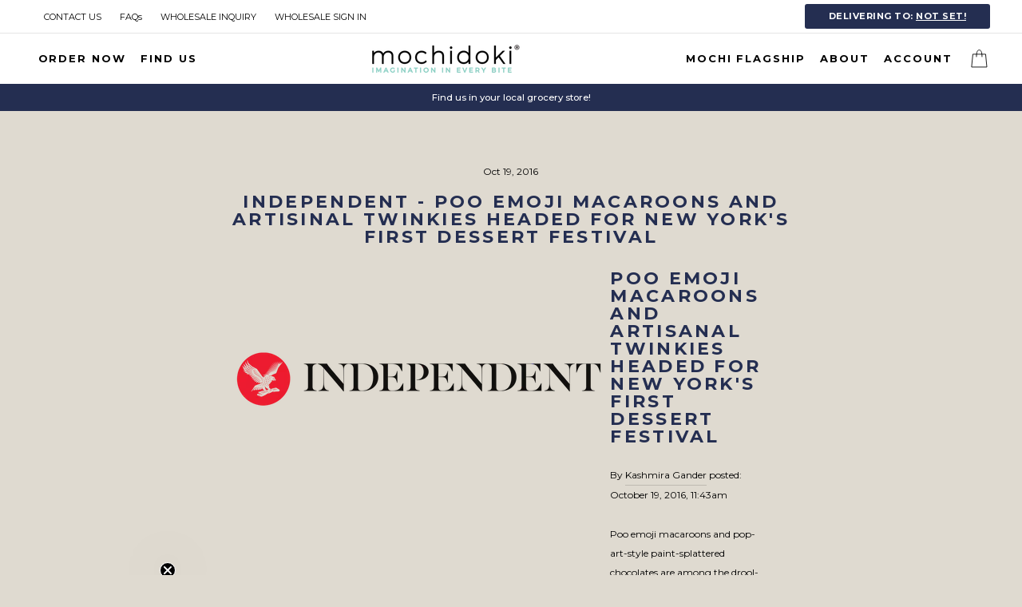

--- FILE ---
content_type: text/html; charset=utf-8
request_url: https://mochidoki.com/blogs/press/independent-poo-emoji-macaroons-and-artisinal-twinkies-headed-for-new-yorks-first-dessert-festival
body_size: 31103
content:
<!doctype html>
<html class="no-js" lang="en">
<head>
    <link href="//mochidoki.com/cdn/shop/t/109/assets/patrol-accessibility.css?v=129976035422862909811768425019" rel="stylesheet" type="text/css" media="all" />
    <meta charset="utf-8">
    <meta http-equiv="X-UA-Compatible" content="IE=edge,chrome=1">
    <meta name="viewport" content="width=device-width,initial-scale=1">
    <meta name="theme-color" content="#8ed2c7">
    <meta name="facebook-domain-verification" content="vepc9z4yklhagg8lu1cyggi815kvxm" />
  <script src="https://www.googleoptimize.com/optimize.js?id=OPT-MTWKWJ6"></script>
    <link rel="canonical" href="https://mochidoki.com/blogs/press/independent-poo-emoji-macaroons-and-artisinal-twinkies-headed-for-new-yorks-first-dessert-festival">

    
  
    
  
    
<link rel="shortcut icon" href="//mochidoki.com/cdn/shop/files/favicon_a7e139d1-2054-44fa-baa0-be718c62c54d_32x32.png?v=1738498078" type="image/png"/>
    <title>Independent - Poo Emoji Macaroons and Artisinal Twinkies Headed for Ne
&ndash; Mochidoki - The Premium Mochi Ice Cream Company
</title><meta name="description" content="POO EMOJI MACAROONS AND ARTISANAL TWINKIES HEADED FOR NEW YORK&#39;S FIRST DESSERT FESTIVAL By Kashmira Gander posted: October 19, 2016, 11:43am Poo emoji macaroons and pop-art-style paint-splattered chocolates are among the drool-worthy desserts to be showcased at New York City&#39;s first dessert festival. The day-long Desse"><meta property="og:site_name" content="Mochidoki - The Premium Mochi Ice Cream Company">
  <meta property="og:url" content="https://mochidoki.com/blogs/press/independent-poo-emoji-macaroons-and-artisinal-twinkies-headed-for-new-yorks-first-dessert-festival">
  <meta property="og:title" content="Independent - Poo Emoji Macaroons and Artisinal Twinkies Headed for New York&#39;s First Dessert Festival">
  <meta property="og:type" content="article">
  <meta property="og:description" content="Poo emoji macaroons and pop-art-style paint-splattered chocolates are among the drool-worthy desserts to be showcased at New York City&#39;s first dessert festival."><meta property="og:image" content="http://mochidoki.com/cdn/shop/articles/Independent_1200x630.png?v=1602280020">
  <meta property="og:image:secure_url" content="https://mochidoki.com/cdn/shop/articles/Independent_1200x630.png?v=1602280020">
  <meta name="twitter:site" content="@mochidokibrands">
  <meta name="twitter:card" content="summary_large_image">
  <meta name="twitter:title" content="Independent - Poo Emoji Macaroons and Artisinal Twinkies Headed for New York's First Dessert Festival">
  <meta name="twitter:description" content="Poo emoji macaroons and pop-art-style paint-splattered chocolates are among the drool-worthy desserts to be showcased at New York City&#39;s first dessert festival.">

    <link href="https://fonts.googleapis.com/css2?family=Alegreya+Sans&display=swap" rel="stylesheet">
    <style data-shopify>
  @font-face {
  font-family: Montserrat;
  font-weight: 700;
  font-style: normal;
  src: url("//mochidoki.com/cdn/fonts/montserrat/montserrat_n7.3c434e22befd5c18a6b4afadb1e3d77c128c7939.woff2") format("woff2"),
       url("//mochidoki.com/cdn/fonts/montserrat/montserrat_n7.5d9fa6e2cae713c8fb539a9876489d86207fe957.woff") format("woff");
}

  @font-face {
  font-family: Montserrat;
  font-weight: 400;
  font-style: normal;
  src: url("//mochidoki.com/cdn/fonts/montserrat/montserrat_n4.81949fa0ac9fd2021e16436151e8eaa539321637.woff2") format("woff2"),
       url("//mochidoki.com/cdn/fonts/montserrat/montserrat_n4.a6c632ca7b62da89c3594789ba828388aac693fe.woff") format("woff");
}


  @font-face {
  font-family: Montserrat;
  font-weight: 600;
  font-style: normal;
  src: url("//mochidoki.com/cdn/fonts/montserrat/montserrat_n6.1326b3e84230700ef15b3a29fb520639977513e0.woff2") format("woff2"),
       url("//mochidoki.com/cdn/fonts/montserrat/montserrat_n6.652f051080eb14192330daceed8cd53dfdc5ead9.woff") format("woff");
}

  @font-face {
  font-family: Montserrat;
  font-weight: 400;
  font-style: italic;
  src: url("//mochidoki.com/cdn/fonts/montserrat/montserrat_i4.5a4ea298b4789e064f62a29aafc18d41f09ae59b.woff2") format("woff2"),
       url("//mochidoki.com/cdn/fonts/montserrat/montserrat_i4.072b5869c5e0ed5b9d2021e4c2af132e16681ad2.woff") format("woff");
}

  @font-face {
  font-family: Montserrat;
  font-weight: 600;
  font-style: italic;
  src: url("//mochidoki.com/cdn/fonts/montserrat/montserrat_i6.e90155dd2f004112a61c0322d66d1f59dadfa84b.woff2") format("woff2"),
       url("//mochidoki.com/cdn/fonts/montserrat/montserrat_i6.41470518d8e9d7f1bcdd29a447c2397e5393943f.woff") format("woff");
}

</style>


    <link href="//mochidoki.com/cdn/shop/t/109/assets/theme.scss.css?v=85702966655990158221768425259" rel="stylesheet" type="text/css" media="all" />
    <link href="//mochidoki.com/cdn/shop/t/109/assets/wizard.css?v=47277189551329856061768425016" rel="stylesheet" type="text/css" media="all" />
    <link href="//mochidoki.com/cdn/shop/t/109/assets/hyquality.scss.css?v=66550688627288432261769094761" rel="stylesheet" type="text/css" media="all" />
    <link href="//mochidoki.com/cdn/shop/t/109/assets/newtheme.css?v=2561543036483407111768425017" rel="stylesheet" type="text/css" media="all" />
    <style data-shopify>
        :root {
          --color-navy: #242e51;
        }

        .collection-item__title {
        font-size: 14.4px;
        }

        @media screen and (min-width: 769px) {
        .collection-item__title {
        font-size: 18px;
        }
        }
    </style>
    <script>
        console.log("article");
        document.documentElement.className = document.documentElement.className.replace('no-js', 'js');

        window.theme = window.theme || {};
        theme.routes = {
            cart: "/cart",
            cartAdd: "/cart/add",
            cartChange: "/cart/change"
        };
        theme.strings = {
            addToCart: "Add to cart",
            soldOut: "Sold Out",
            unavailable: "Unavailable",
            stockLabel: "Only [count] items in stock!",
            willNotShipUntil: "Will not ship until [date]",
            willBeInStockAfter: "Will be in stock after [date]",
            waitingForStock: "Inventory on the way",
            savePrice: "Save [saved_amount]",
            cartEmpty: "Your cart is currently empty.",
            cartTermsConfirmation: "You must agree with the terms and conditions of sales to check out"
        };
        theme.settings = {
            dynamicVariantsEnable: true,
            dynamicVariantType: "button",
            cartType: "drawer",
            moneyFormat: "${{amount}}",
            saveType: "dollar",
            recentlyViewedEnabled: false,
            predictiveSearch: true,
            predictiveSearchType: "product,article,page",
            inventoryThreshold: 10,
            quickView: false,
            themeName: 'Impulse',
            themeVersion: "3.1.0"
        };
    </script>

    <!-- content_for_header -->
    <script>window.performance && window.performance.mark && window.performance.mark('shopify.content_for_header.start');</script><meta name="google-site-verification" content="3HuaWwN9MrEZdnKMuHGJ91Kig4Rl71x2hoIOOukbjgo">
<meta id="shopify-digital-wallet" name="shopify-digital-wallet" content="/1964081218/digital_wallets/dialog">
<meta name="shopify-checkout-api-token" content="f11eeba0600b6ca6686d2063e05a4b0e">
<meta id="in-context-paypal-metadata" data-shop-id="1964081218" data-venmo-supported="false" data-environment="production" data-locale="en_US" data-paypal-v4="true" data-currency="USD">
<link rel="alternate" type="application/atom+xml" title="Feed" href="/blogs/press.atom" />
<script async="async" src="/checkouts/internal/preloads.js?locale=en-US"></script>
<link rel="preconnect" href="https://shop.app" crossorigin="anonymous">
<script async="async" src="https://shop.app/checkouts/internal/preloads.js?locale=en-US&shop_id=1964081218" crossorigin="anonymous"></script>
<script id="apple-pay-shop-capabilities" type="application/json">{"shopId":1964081218,"countryCode":"US","currencyCode":"USD","merchantCapabilities":["supports3DS"],"merchantId":"gid:\/\/shopify\/Shop\/1964081218","merchantName":"Mochidoki - The Premium Mochi Ice Cream Company","requiredBillingContactFields":["postalAddress","email","phone"],"requiredShippingContactFields":["postalAddress","email","phone"],"shippingType":"shipping","supportedNetworks":["visa","masterCard","amex","discover","elo","jcb"],"total":{"type":"pending","label":"Mochidoki - The Premium Mochi Ice Cream Company","amount":"1.00"},"shopifyPaymentsEnabled":true,"supportsSubscriptions":true}</script>
<script id="shopify-features" type="application/json">{"accessToken":"f11eeba0600b6ca6686d2063e05a4b0e","betas":["rich-media-storefront-analytics"],"domain":"mochidoki.com","predictiveSearch":true,"shopId":1964081218,"locale":"en"}</script>
<script>var Shopify = Shopify || {};
Shopify.shop = "mochidoki-b2c.myshopify.com";
Shopify.locale = "en";
Shopify.currency = {"active":"USD","rate":"1.0"};
Shopify.country = "US";
Shopify.theme = {"name":"mochi-theme\/live","id":149946892480,"schema_name":"Impulse","schema_version":"3.1.0","theme_store_id":null,"role":"main"};
Shopify.theme.handle = "null";
Shopify.theme.style = {"id":null,"handle":null};
Shopify.cdnHost = "mochidoki.com/cdn";
Shopify.routes = Shopify.routes || {};
Shopify.routes.root = "/";</script>
<script type="module">!function(o){(o.Shopify=o.Shopify||{}).modules=!0}(window);</script>
<script>!function(o){function n(){var o=[];function n(){o.push(Array.prototype.slice.apply(arguments))}return n.q=o,n}var t=o.Shopify=o.Shopify||{};t.loadFeatures=n(),t.autoloadFeatures=n()}(window);</script>
<script>
  window.ShopifyPay = window.ShopifyPay || {};
  window.ShopifyPay.apiHost = "shop.app\/pay";
  window.ShopifyPay.redirectState = null;
</script>
<script id="shop-js-analytics" type="application/json">{"pageType":"article"}</script>
<script defer="defer" async type="module" src="//mochidoki.com/cdn/shopifycloud/shop-js/modules/v2/client.init-shop-cart-sync_BT-GjEfc.en.esm.js"></script>
<script defer="defer" async type="module" src="//mochidoki.com/cdn/shopifycloud/shop-js/modules/v2/chunk.common_D58fp_Oc.esm.js"></script>
<script defer="defer" async type="module" src="//mochidoki.com/cdn/shopifycloud/shop-js/modules/v2/chunk.modal_xMitdFEc.esm.js"></script>
<script type="module">
  await import("//mochidoki.com/cdn/shopifycloud/shop-js/modules/v2/client.init-shop-cart-sync_BT-GjEfc.en.esm.js");
await import("//mochidoki.com/cdn/shopifycloud/shop-js/modules/v2/chunk.common_D58fp_Oc.esm.js");
await import("//mochidoki.com/cdn/shopifycloud/shop-js/modules/v2/chunk.modal_xMitdFEc.esm.js");

  window.Shopify.SignInWithShop?.initShopCartSync?.({"fedCMEnabled":true,"windoidEnabled":true});

</script>
<script>
  window.Shopify = window.Shopify || {};
  if (!window.Shopify.featureAssets) window.Shopify.featureAssets = {};
  window.Shopify.featureAssets['shop-js'] = {"shop-cart-sync":["modules/v2/client.shop-cart-sync_DZOKe7Ll.en.esm.js","modules/v2/chunk.common_D58fp_Oc.esm.js","modules/v2/chunk.modal_xMitdFEc.esm.js"],"init-fed-cm":["modules/v2/client.init-fed-cm_B6oLuCjv.en.esm.js","modules/v2/chunk.common_D58fp_Oc.esm.js","modules/v2/chunk.modal_xMitdFEc.esm.js"],"shop-cash-offers":["modules/v2/client.shop-cash-offers_D2sdYoxE.en.esm.js","modules/v2/chunk.common_D58fp_Oc.esm.js","modules/v2/chunk.modal_xMitdFEc.esm.js"],"shop-login-button":["modules/v2/client.shop-login-button_QeVjl5Y3.en.esm.js","modules/v2/chunk.common_D58fp_Oc.esm.js","modules/v2/chunk.modal_xMitdFEc.esm.js"],"pay-button":["modules/v2/client.pay-button_DXTOsIq6.en.esm.js","modules/v2/chunk.common_D58fp_Oc.esm.js","modules/v2/chunk.modal_xMitdFEc.esm.js"],"shop-button":["modules/v2/client.shop-button_DQZHx9pm.en.esm.js","modules/v2/chunk.common_D58fp_Oc.esm.js","modules/v2/chunk.modal_xMitdFEc.esm.js"],"avatar":["modules/v2/client.avatar_BTnouDA3.en.esm.js"],"init-windoid":["modules/v2/client.init-windoid_CR1B-cfM.en.esm.js","modules/v2/chunk.common_D58fp_Oc.esm.js","modules/v2/chunk.modal_xMitdFEc.esm.js"],"init-shop-for-new-customer-accounts":["modules/v2/client.init-shop-for-new-customer-accounts_C_vY_xzh.en.esm.js","modules/v2/client.shop-login-button_QeVjl5Y3.en.esm.js","modules/v2/chunk.common_D58fp_Oc.esm.js","modules/v2/chunk.modal_xMitdFEc.esm.js"],"init-shop-email-lookup-coordinator":["modules/v2/client.init-shop-email-lookup-coordinator_BI7n9ZSv.en.esm.js","modules/v2/chunk.common_D58fp_Oc.esm.js","modules/v2/chunk.modal_xMitdFEc.esm.js"],"init-shop-cart-sync":["modules/v2/client.init-shop-cart-sync_BT-GjEfc.en.esm.js","modules/v2/chunk.common_D58fp_Oc.esm.js","modules/v2/chunk.modal_xMitdFEc.esm.js"],"shop-toast-manager":["modules/v2/client.shop-toast-manager_DiYdP3xc.en.esm.js","modules/v2/chunk.common_D58fp_Oc.esm.js","modules/v2/chunk.modal_xMitdFEc.esm.js"],"init-customer-accounts":["modules/v2/client.init-customer-accounts_D9ZNqS-Q.en.esm.js","modules/v2/client.shop-login-button_QeVjl5Y3.en.esm.js","modules/v2/chunk.common_D58fp_Oc.esm.js","modules/v2/chunk.modal_xMitdFEc.esm.js"],"init-customer-accounts-sign-up":["modules/v2/client.init-customer-accounts-sign-up_iGw4briv.en.esm.js","modules/v2/client.shop-login-button_QeVjl5Y3.en.esm.js","modules/v2/chunk.common_D58fp_Oc.esm.js","modules/v2/chunk.modal_xMitdFEc.esm.js"],"shop-follow-button":["modules/v2/client.shop-follow-button_CqMgW2wH.en.esm.js","modules/v2/chunk.common_D58fp_Oc.esm.js","modules/v2/chunk.modal_xMitdFEc.esm.js"],"checkout-modal":["modules/v2/client.checkout-modal_xHeaAweL.en.esm.js","modules/v2/chunk.common_D58fp_Oc.esm.js","modules/v2/chunk.modal_xMitdFEc.esm.js"],"shop-login":["modules/v2/client.shop-login_D91U-Q7h.en.esm.js","modules/v2/chunk.common_D58fp_Oc.esm.js","modules/v2/chunk.modal_xMitdFEc.esm.js"],"lead-capture":["modules/v2/client.lead-capture_BJmE1dJe.en.esm.js","modules/v2/chunk.common_D58fp_Oc.esm.js","modules/v2/chunk.modal_xMitdFEc.esm.js"],"payment-terms":["modules/v2/client.payment-terms_Ci9AEqFq.en.esm.js","modules/v2/chunk.common_D58fp_Oc.esm.js","modules/v2/chunk.modal_xMitdFEc.esm.js"]};
</script>
<script>(function() {
  var isLoaded = false;
  function asyncLoad() {
    if (isLoaded) return;
    isLoaded = true;
    var urls = ["https:\/\/cdn-loyalty.yotpo.com\/loader\/m296XSFDuIqob0uFwUN7lQ.js?shop=mochidoki-b2c.myshopify.com","https:\/\/integration-sh.talkshop.live\/static\/section-load-event-listener.js?shop=mochidoki-b2c.myshopify.com","https:\/\/embed.talkshop.live\/embed.js?shop=mochidoki-b2c.myshopify.com","https:\/\/integration-sh-proxy.talkshop.live\/feed-bundle.js?shop=mochidoki-b2c.myshopify.com","https:\/\/pbid.pro-market.net\/engine?mimetype=js\u0026size=1x1\u0026site=161261\u0026shop=mochidoki-b2c.myshopify.com","https:\/\/cdn.zigpoll.com\/zigpoll-shopify-embed.js?accountId=6217d8319ab19477012b4ccb\u0026shop=mochidoki-b2c.myshopify.com"];
    for (var i = 0; i < urls.length; i++) {
      var s = document.createElement('script');
      s.type = 'text/javascript';
      s.async = true;
      s.src = urls[i];
      var x = document.getElementsByTagName('script')[0];
      x.parentNode.insertBefore(s, x);
    }
  };
  if(window.attachEvent) {
    window.attachEvent('onload', asyncLoad);
  } else {
    window.addEventListener('load', asyncLoad, false);
  }
})();</script>
<script id="__st">var __st={"a":1964081218,"offset":-18000,"reqid":"63353d25-3a02-4fb8-b7b1-81279a15dc43-1769328454","pageurl":"mochidoki.com\/blogs\/press\/independent-poo-emoji-macaroons-and-artisinal-twinkies-headed-for-new-yorks-first-dessert-festival","s":"articles-384579010626","u":"d8aa42525110","p":"article","rtyp":"article","rid":384579010626};</script>
<script>window.ShopifyPaypalV4VisibilityTracking = true;</script>
<script id="captcha-bootstrap">!function(){'use strict';const t='contact',e='account',n='new_comment',o=[[t,t],['blogs',n],['comments',n],[t,'customer']],c=[[e,'customer_login'],[e,'guest_login'],[e,'recover_customer_password'],[e,'create_customer']],r=t=>t.map((([t,e])=>`form[action*='/${t}']:not([data-nocaptcha='true']) input[name='form_type'][value='${e}']`)).join(','),a=t=>()=>t?[...document.querySelectorAll(t)].map((t=>t.form)):[];function s(){const t=[...o],e=r(t);return a(e)}const i='password',u='form_key',d=['recaptcha-v3-token','g-recaptcha-response','h-captcha-response',i],f=()=>{try{return window.sessionStorage}catch{return}},m='__shopify_v',_=t=>t.elements[u];function p(t,e,n=!1){try{const o=window.sessionStorage,c=JSON.parse(o.getItem(e)),{data:r}=function(t){const{data:e,action:n}=t;return t[m]||n?{data:e,action:n}:{data:t,action:n}}(c);for(const[e,n]of Object.entries(r))t.elements[e]&&(t.elements[e].value=n);n&&o.removeItem(e)}catch(o){console.error('form repopulation failed',{error:o})}}const l='form_type',E='cptcha';function T(t){t.dataset[E]=!0}const w=window,h=w.document,L='Shopify',v='ce_forms',y='captcha';let A=!1;((t,e)=>{const n=(g='f06e6c50-85a8-45c8-87d0-21a2b65856fe',I='https://cdn.shopify.com/shopifycloud/storefront-forms-hcaptcha/ce_storefront_forms_captcha_hcaptcha.v1.5.2.iife.js',D={infoText:'Protected by hCaptcha',privacyText:'Privacy',termsText:'Terms'},(t,e,n)=>{const o=w[L][v],c=o.bindForm;if(c)return c(t,g,e,D).then(n);var r;o.q.push([[t,g,e,D],n]),r=I,A||(h.body.append(Object.assign(h.createElement('script'),{id:'captcha-provider',async:!0,src:r})),A=!0)});var g,I,D;w[L]=w[L]||{},w[L][v]=w[L][v]||{},w[L][v].q=[],w[L][y]=w[L][y]||{},w[L][y].protect=function(t,e){n(t,void 0,e),T(t)},Object.freeze(w[L][y]),function(t,e,n,w,h,L){const[v,y,A,g]=function(t,e,n){const i=e?o:[],u=t?c:[],d=[...i,...u],f=r(d),m=r(i),_=r(d.filter((([t,e])=>n.includes(e))));return[a(f),a(m),a(_),s()]}(w,h,L),I=t=>{const e=t.target;return e instanceof HTMLFormElement?e:e&&e.form},D=t=>v().includes(t);t.addEventListener('submit',(t=>{const e=I(t);if(!e)return;const n=D(e)&&!e.dataset.hcaptchaBound&&!e.dataset.recaptchaBound,o=_(e),c=g().includes(e)&&(!o||!o.value);(n||c)&&t.preventDefault(),c&&!n&&(function(t){try{if(!f())return;!function(t){const e=f();if(!e)return;const n=_(t);if(!n)return;const o=n.value;o&&e.removeItem(o)}(t);const e=Array.from(Array(32),(()=>Math.random().toString(36)[2])).join('');!function(t,e){_(t)||t.append(Object.assign(document.createElement('input'),{type:'hidden',name:u})),t.elements[u].value=e}(t,e),function(t,e){const n=f();if(!n)return;const o=[...t.querySelectorAll(`input[type='${i}']`)].map((({name:t})=>t)),c=[...d,...o],r={};for(const[a,s]of new FormData(t).entries())c.includes(a)||(r[a]=s);n.setItem(e,JSON.stringify({[m]:1,action:t.action,data:r}))}(t,e)}catch(e){console.error('failed to persist form',e)}}(e),e.submit())}));const S=(t,e)=>{t&&!t.dataset[E]&&(n(t,e.some((e=>e===t))),T(t))};for(const o of['focusin','change'])t.addEventListener(o,(t=>{const e=I(t);D(e)&&S(e,y())}));const B=e.get('form_key'),M=e.get(l),P=B&&M;t.addEventListener('DOMContentLoaded',(()=>{const t=y();if(P)for(const e of t)e.elements[l].value===M&&p(e,B);[...new Set([...A(),...v().filter((t=>'true'===t.dataset.shopifyCaptcha))])].forEach((e=>S(e,t)))}))}(h,new URLSearchParams(w.location.search),n,t,e,['guest_login'])})(!0,!0)}();</script>
<script integrity="sha256-4kQ18oKyAcykRKYeNunJcIwy7WH5gtpwJnB7kiuLZ1E=" data-source-attribution="shopify.loadfeatures" defer="defer" src="//mochidoki.com/cdn/shopifycloud/storefront/assets/storefront/load_feature-a0a9edcb.js" crossorigin="anonymous"></script>
<script crossorigin="anonymous" defer="defer" src="//mochidoki.com/cdn/shopifycloud/storefront/assets/shopify_pay/storefront-65b4c6d7.js?v=20250812"></script>
<script data-source-attribution="shopify.dynamic_checkout.dynamic.init">var Shopify=Shopify||{};Shopify.PaymentButton=Shopify.PaymentButton||{isStorefrontPortableWallets:!0,init:function(){window.Shopify.PaymentButton.init=function(){};var t=document.createElement("script");t.src="https://mochidoki.com/cdn/shopifycloud/portable-wallets/latest/portable-wallets.en.js",t.type="module",document.head.appendChild(t)}};
</script>
<script data-source-attribution="shopify.dynamic_checkout.buyer_consent">
  function portableWalletsHideBuyerConsent(e){var t=document.getElementById("shopify-buyer-consent"),n=document.getElementById("shopify-subscription-policy-button");t&&n&&(t.classList.add("hidden"),t.setAttribute("aria-hidden","true"),n.removeEventListener("click",e))}function portableWalletsShowBuyerConsent(e){var t=document.getElementById("shopify-buyer-consent"),n=document.getElementById("shopify-subscription-policy-button");t&&n&&(t.classList.remove("hidden"),t.removeAttribute("aria-hidden"),n.addEventListener("click",e))}window.Shopify?.PaymentButton&&(window.Shopify.PaymentButton.hideBuyerConsent=portableWalletsHideBuyerConsent,window.Shopify.PaymentButton.showBuyerConsent=portableWalletsShowBuyerConsent);
</script>
<script data-source-attribution="shopify.dynamic_checkout.cart.bootstrap">document.addEventListener("DOMContentLoaded",(function(){function t(){return document.querySelector("shopify-accelerated-checkout-cart, shopify-accelerated-checkout")}if(t())Shopify.PaymentButton.init();else{new MutationObserver((function(e,n){t()&&(Shopify.PaymentButton.init(),n.disconnect())})).observe(document.body,{childList:!0,subtree:!0})}}));
</script>
<link id="shopify-accelerated-checkout-styles" rel="stylesheet" media="screen" href="https://mochidoki.com/cdn/shopifycloud/portable-wallets/latest/accelerated-checkout-backwards-compat.css" crossorigin="anonymous">
<style id="shopify-accelerated-checkout-cart">
        #shopify-buyer-consent {
  margin-top: 1em;
  display: inline-block;
  width: 100%;
}

#shopify-buyer-consent.hidden {
  display: none;
}

#shopify-subscription-policy-button {
  background: none;
  border: none;
  padding: 0;
  text-decoration: underline;
  font-size: inherit;
  cursor: pointer;
}

#shopify-subscription-policy-button::before {
  box-shadow: none;
}

      </style>

<script>window.performance && window.performance.mark && window.performance.mark('shopify.content_for_header.end');</script>
    <!-- content_for_header -->

    <script src="//mochidoki.com/cdn/shop/t/109/assets/vendor-scripts-v7.js?v=19515194181243038581768425019" defer="defer"></script>
    <script src="//mochidoki.com/cdn/shop/t/109/assets/get-ground-transit.js?v=127383987149246649841768425016" defer></script>

    <!-- Replace mochi_js from heroku -->
    
      <script src="//mochidoki.com/cdn/shop/t/109/assets/jquery.modal.min.js?v=155006755111777053031768425016" defer></script>
      <script src="//mochidoki.com/cdn/shop/t/109/assets/main.min.js?v=245667640459510441769094759" defer></script>
      <link href="//mochidoki.com/cdn/shop/t/109/assets/main.css?v=76512664793098499521769094758" rel="stylesheet">
    

    

    <script src="//mochidoki.com/cdn/shop/t/109/assets/theme.js?v=25642195239078205511768425016" defer="defer"></script><!--<script src="//mochidoki.com/cdn/shop/t/109/assets/calendar.js?v=81768029648089966081768425017" defer="defer"></script><link href="//mochidoki.com/cdn/shop/t/109/assets/calendar.css?v=160306380304516781601768425017" rel="stylesheet" type="text/css" media="all" />-->
    <script src="https://cdn-widgetsrepository.yotpo.com/v1/loader/m296XSFDuIqob0uFwUN7lQ" async></script>

    <script type="text/javascript">
      let customer_air = '';
      
    </script>
<script type="text/javascript" src="https://static.ordergroove.com/8c025f5e231a11ed83a1b27b3e9f149e/main.js" data-shopify-selling-plans ></script><script>var loox_global_hash = '1664205050321';</script><style>.loox-reviews-default { max-width: 1200px; margin: 0 auto; }.loox-rating .loox-icon { color:#8ed2c6; }</style>
<!-- BEGIN app block: shopify://apps/klaviyo-email-marketing-sms/blocks/klaviyo-onsite-embed/2632fe16-c075-4321-a88b-50b567f42507 -->












  <script async src="https://static.klaviyo.com/onsite/js/WhHrEy/klaviyo.js?company_id=WhHrEy"></script>
  <script>!function(){if(!window.klaviyo){window._klOnsite=window._klOnsite||[];try{window.klaviyo=new Proxy({},{get:function(n,i){return"push"===i?function(){var n;(n=window._klOnsite).push.apply(n,arguments)}:function(){for(var n=arguments.length,o=new Array(n),w=0;w<n;w++)o[w]=arguments[w];var t="function"==typeof o[o.length-1]?o.pop():void 0,e=new Promise((function(n){window._klOnsite.push([i].concat(o,[function(i){t&&t(i),n(i)}]))}));return e}}})}catch(n){window.klaviyo=window.klaviyo||[],window.klaviyo.push=function(){var n;(n=window._klOnsite).push.apply(n,arguments)}}}}();</script>

  




  <script>
    window.klaviyoReviewsProductDesignMode = false
  </script>







<!-- END app block --><link href="https://monorail-edge.shopifysvc.com" rel="dns-prefetch">
<script>(function(){if ("sendBeacon" in navigator && "performance" in window) {try {var session_token_from_headers = performance.getEntriesByType('navigation')[0].serverTiming.find(x => x.name == '_s').description;} catch {var session_token_from_headers = undefined;}var session_cookie_matches = document.cookie.match(/_shopify_s=([^;]*)/);var session_token_from_cookie = session_cookie_matches && session_cookie_matches.length === 2 ? session_cookie_matches[1] : "";var session_token = session_token_from_headers || session_token_from_cookie || "";function handle_abandonment_event(e) {var entries = performance.getEntries().filter(function(entry) {return /monorail-edge.shopifysvc.com/.test(entry.name);});if (!window.abandonment_tracked && entries.length === 0) {window.abandonment_tracked = true;var currentMs = Date.now();var navigation_start = performance.timing.navigationStart;var payload = {shop_id: 1964081218,url: window.location.href,navigation_start,duration: currentMs - navigation_start,session_token,page_type: "article"};window.navigator.sendBeacon("https://monorail-edge.shopifysvc.com/v1/produce", JSON.stringify({schema_id: "online_store_buyer_site_abandonment/1.1",payload: payload,metadata: {event_created_at_ms: currentMs,event_sent_at_ms: currentMs}}));}}window.addEventListener('pagehide', handle_abandonment_event);}}());</script>
<script id="web-pixels-manager-setup">(function e(e,d,r,n,o){if(void 0===o&&(o={}),!Boolean(null===(a=null===(i=window.Shopify)||void 0===i?void 0:i.analytics)||void 0===a?void 0:a.replayQueue)){var i,a;window.Shopify=window.Shopify||{};var t=window.Shopify;t.analytics=t.analytics||{};var s=t.analytics;s.replayQueue=[],s.publish=function(e,d,r){return s.replayQueue.push([e,d,r]),!0};try{self.performance.mark("wpm:start")}catch(e){}var l=function(){var e={modern:/Edge?\/(1{2}[4-9]|1[2-9]\d|[2-9]\d{2}|\d{4,})\.\d+(\.\d+|)|Firefox\/(1{2}[4-9]|1[2-9]\d|[2-9]\d{2}|\d{4,})\.\d+(\.\d+|)|Chrom(ium|e)\/(9{2}|\d{3,})\.\d+(\.\d+|)|(Maci|X1{2}).+ Version\/(15\.\d+|(1[6-9]|[2-9]\d|\d{3,})\.\d+)([,.]\d+|)( \(\w+\)|)( Mobile\/\w+|) Safari\/|Chrome.+OPR\/(9{2}|\d{3,})\.\d+\.\d+|(CPU[ +]OS|iPhone[ +]OS|CPU[ +]iPhone|CPU IPhone OS|CPU iPad OS)[ +]+(15[._]\d+|(1[6-9]|[2-9]\d|\d{3,})[._]\d+)([._]\d+|)|Android:?[ /-](13[3-9]|1[4-9]\d|[2-9]\d{2}|\d{4,})(\.\d+|)(\.\d+|)|Android.+Firefox\/(13[5-9]|1[4-9]\d|[2-9]\d{2}|\d{4,})\.\d+(\.\d+|)|Android.+Chrom(ium|e)\/(13[3-9]|1[4-9]\d|[2-9]\d{2}|\d{4,})\.\d+(\.\d+|)|SamsungBrowser\/([2-9]\d|\d{3,})\.\d+/,legacy:/Edge?\/(1[6-9]|[2-9]\d|\d{3,})\.\d+(\.\d+|)|Firefox\/(5[4-9]|[6-9]\d|\d{3,})\.\d+(\.\d+|)|Chrom(ium|e)\/(5[1-9]|[6-9]\d|\d{3,})\.\d+(\.\d+|)([\d.]+$|.*Safari\/(?![\d.]+ Edge\/[\d.]+$))|(Maci|X1{2}).+ Version\/(10\.\d+|(1[1-9]|[2-9]\d|\d{3,})\.\d+)([,.]\d+|)( \(\w+\)|)( Mobile\/\w+|) Safari\/|Chrome.+OPR\/(3[89]|[4-9]\d|\d{3,})\.\d+\.\d+|(CPU[ +]OS|iPhone[ +]OS|CPU[ +]iPhone|CPU IPhone OS|CPU iPad OS)[ +]+(10[._]\d+|(1[1-9]|[2-9]\d|\d{3,})[._]\d+)([._]\d+|)|Android:?[ /-](13[3-9]|1[4-9]\d|[2-9]\d{2}|\d{4,})(\.\d+|)(\.\d+|)|Mobile Safari.+OPR\/([89]\d|\d{3,})\.\d+\.\d+|Android.+Firefox\/(13[5-9]|1[4-9]\d|[2-9]\d{2}|\d{4,})\.\d+(\.\d+|)|Android.+Chrom(ium|e)\/(13[3-9]|1[4-9]\d|[2-9]\d{2}|\d{4,})\.\d+(\.\d+|)|Android.+(UC? ?Browser|UCWEB|U3)[ /]?(15\.([5-9]|\d{2,})|(1[6-9]|[2-9]\d|\d{3,})\.\d+)\.\d+|SamsungBrowser\/(5\.\d+|([6-9]|\d{2,})\.\d+)|Android.+MQ{2}Browser\/(14(\.(9|\d{2,})|)|(1[5-9]|[2-9]\d|\d{3,})(\.\d+|))(\.\d+|)|K[Aa][Ii]OS\/(3\.\d+|([4-9]|\d{2,})\.\d+)(\.\d+|)/},d=e.modern,r=e.legacy,n=navigator.userAgent;return n.match(d)?"modern":n.match(r)?"legacy":"unknown"}(),u="modern"===l?"modern":"legacy",c=(null!=n?n:{modern:"",legacy:""})[u],f=function(e){return[e.baseUrl,"/wpm","/b",e.hashVersion,"modern"===e.buildTarget?"m":"l",".js"].join("")}({baseUrl:d,hashVersion:r,buildTarget:u}),m=function(e){var d=e.version,r=e.bundleTarget,n=e.surface,o=e.pageUrl,i=e.monorailEndpoint;return{emit:function(e){var a=e.status,t=e.errorMsg,s=(new Date).getTime(),l=JSON.stringify({metadata:{event_sent_at_ms:s},events:[{schema_id:"web_pixels_manager_load/3.1",payload:{version:d,bundle_target:r,page_url:o,status:a,surface:n,error_msg:t},metadata:{event_created_at_ms:s}}]});if(!i)return console&&console.warn&&console.warn("[Web Pixels Manager] No Monorail endpoint provided, skipping logging."),!1;try{return self.navigator.sendBeacon.bind(self.navigator)(i,l)}catch(e){}var u=new XMLHttpRequest;try{return u.open("POST",i,!0),u.setRequestHeader("Content-Type","text/plain"),u.send(l),!0}catch(e){return console&&console.warn&&console.warn("[Web Pixels Manager] Got an unhandled error while logging to Monorail."),!1}}}}({version:r,bundleTarget:l,surface:e.surface,pageUrl:self.location.href,monorailEndpoint:e.monorailEndpoint});try{o.browserTarget=l,function(e){var d=e.src,r=e.async,n=void 0===r||r,o=e.onload,i=e.onerror,a=e.sri,t=e.scriptDataAttributes,s=void 0===t?{}:t,l=document.createElement("script"),u=document.querySelector("head"),c=document.querySelector("body");if(l.async=n,l.src=d,a&&(l.integrity=a,l.crossOrigin="anonymous"),s)for(var f in s)if(Object.prototype.hasOwnProperty.call(s,f))try{l.dataset[f]=s[f]}catch(e){}if(o&&l.addEventListener("load",o),i&&l.addEventListener("error",i),u)u.appendChild(l);else{if(!c)throw new Error("Did not find a head or body element to append the script");c.appendChild(l)}}({src:f,async:!0,onload:function(){if(!function(){var e,d;return Boolean(null===(d=null===(e=window.Shopify)||void 0===e?void 0:e.analytics)||void 0===d?void 0:d.initialized)}()){var d=window.webPixelsManager.init(e)||void 0;if(d){var r=window.Shopify.analytics;r.replayQueue.forEach((function(e){var r=e[0],n=e[1],o=e[2];d.publishCustomEvent(r,n,o)})),r.replayQueue=[],r.publish=d.publishCustomEvent,r.visitor=d.visitor,r.initialized=!0}}},onerror:function(){return m.emit({status:"failed",errorMsg:"".concat(f," has failed to load")})},sri:function(e){var d=/^sha384-[A-Za-z0-9+/=]+$/;return"string"==typeof e&&d.test(e)}(c)?c:"",scriptDataAttributes:o}),m.emit({status:"loading"})}catch(e){m.emit({status:"failed",errorMsg:(null==e?void 0:e.message)||"Unknown error"})}}})({shopId: 1964081218,storefrontBaseUrl: "https://mochidoki.com",extensionsBaseUrl: "https://extensions.shopifycdn.com/cdn/shopifycloud/web-pixels-manager",monorailEndpoint: "https://monorail-edge.shopifysvc.com/unstable/produce_batch",surface: "storefront-renderer",enabledBetaFlags: ["2dca8a86"],webPixelsConfigList: [{"id":"1404076224","configuration":"{\"accountID\":\"WhHrEy\",\"webPixelConfig\":\"eyJlbmFibGVBZGRlZFRvQ2FydEV2ZW50cyI6IHRydWV9\"}","eventPayloadVersion":"v1","runtimeContext":"STRICT","scriptVersion":"524f6c1ee37bacdca7657a665bdca589","type":"APP","apiClientId":123074,"privacyPurposes":["ANALYTICS","MARKETING"],"dataSharingAdjustments":{"protectedCustomerApprovalScopes":["read_customer_address","read_customer_email","read_customer_name","read_customer_personal_data","read_customer_phone"]}},{"id":"519962816","configuration":"{\"config\":\"{\\\"pixel_id\\\":\\\"AW-793294642\\\",\\\"target_country\\\":\\\"US\\\",\\\"gtag_events\\\":[{\\\"type\\\":\\\"search\\\",\\\"action_label\\\":\\\"AW-793294642\\\/Na-ZCOrtrsoBELLuovoC\\\"},{\\\"type\\\":\\\"begin_checkout\\\",\\\"action_label\\\":\\\"AW-793294642\\\/EuKvCOftrsoBELLuovoC\\\"},{\\\"type\\\":\\\"view_item\\\",\\\"action_label\\\":[\\\"AW-793294642\\\/mcTeCOHtrsoBELLuovoC\\\",\\\"MC-81FLQFE4S7\\\"]},{\\\"type\\\":\\\"purchase\\\",\\\"action_label\\\":[\\\"AW-793294642\\\/kKjmCN7trsoBELLuovoC\\\",\\\"MC-81FLQFE4S7\\\"]},{\\\"type\\\":\\\"page_view\\\",\\\"action_label\\\":[\\\"AW-793294642\\\/SVJMCNvtrsoBELLuovoC\\\",\\\"MC-81FLQFE4S7\\\"]},{\\\"type\\\":\\\"add_payment_info\\\",\\\"action_label\\\":\\\"AW-793294642\\\/IKzRCO3trsoBELLuovoC\\\"},{\\\"type\\\":\\\"add_to_cart\\\",\\\"action_label\\\":\\\"AW-793294642\\\/Xc_TCOTtrsoBELLuovoC\\\"}],\\\"enable_monitoring_mode\\\":false}\"}","eventPayloadVersion":"v1","runtimeContext":"OPEN","scriptVersion":"b2a88bafab3e21179ed38636efcd8a93","type":"APP","apiClientId":1780363,"privacyPurposes":[],"dataSharingAdjustments":{"protectedCustomerApprovalScopes":["read_customer_address","read_customer_email","read_customer_name","read_customer_personal_data","read_customer_phone"]}},{"id":"450494656","configuration":"{\"pixelCode\":\"C91HCHIGPNPFJROKQO80\"}","eventPayloadVersion":"v1","runtimeContext":"STRICT","scriptVersion":"22e92c2ad45662f435e4801458fb78cc","type":"APP","apiClientId":4383523,"privacyPurposes":["ANALYTICS","MARKETING","SALE_OF_DATA"],"dataSharingAdjustments":{"protectedCustomerApprovalScopes":["read_customer_address","read_customer_email","read_customer_name","read_customer_personal_data","read_customer_phone"]}},{"id":"141033664","configuration":"{\"pixel_id\":\"261536331367394\",\"pixel_type\":\"facebook_pixel\",\"metaapp_system_user_token\":\"-\"}","eventPayloadVersion":"v1","runtimeContext":"OPEN","scriptVersion":"ca16bc87fe92b6042fbaa3acc2fbdaa6","type":"APP","apiClientId":2329312,"privacyPurposes":["ANALYTICS","MARKETING","SALE_OF_DATA"],"dataSharingAdjustments":{"protectedCustomerApprovalScopes":["read_customer_address","read_customer_email","read_customer_name","read_customer_personal_data","read_customer_phone"]}},{"id":"51478720","configuration":"{\"tagID\":\"2612998817132\"}","eventPayloadVersion":"v1","runtimeContext":"STRICT","scriptVersion":"18031546ee651571ed29edbe71a3550b","type":"APP","apiClientId":3009811,"privacyPurposes":["ANALYTICS","MARKETING","SALE_OF_DATA"],"dataSharingAdjustments":{"protectedCustomerApprovalScopes":["read_customer_address","read_customer_email","read_customer_name","read_customer_personal_data","read_customer_phone"]}},{"id":"shopify-app-pixel","configuration":"{}","eventPayloadVersion":"v1","runtimeContext":"STRICT","scriptVersion":"0450","apiClientId":"shopify-pixel","type":"APP","privacyPurposes":["ANALYTICS","MARKETING"]},{"id":"shopify-custom-pixel","eventPayloadVersion":"v1","runtimeContext":"LAX","scriptVersion":"0450","apiClientId":"shopify-pixel","type":"CUSTOM","privacyPurposes":["ANALYTICS","MARKETING"]}],isMerchantRequest: false,initData: {"shop":{"name":"Mochidoki - The Premium Mochi Ice Cream Company","paymentSettings":{"currencyCode":"USD"},"myshopifyDomain":"mochidoki-b2c.myshopify.com","countryCode":"US","storefrontUrl":"https:\/\/mochidoki.com"},"customer":null,"cart":null,"checkout":null,"productVariants":[],"purchasingCompany":null},},"https://mochidoki.com/cdn","fcfee988w5aeb613cpc8e4bc33m6693e112",{"modern":"","legacy":""},{"shopId":"1964081218","storefrontBaseUrl":"https:\/\/mochidoki.com","extensionBaseUrl":"https:\/\/extensions.shopifycdn.com\/cdn\/shopifycloud\/web-pixels-manager","surface":"storefront-renderer","enabledBetaFlags":"[\"2dca8a86\"]","isMerchantRequest":"false","hashVersion":"fcfee988w5aeb613cpc8e4bc33m6693e112","publish":"custom","events":"[[\"page_viewed\",{}]]"});</script><script>
  window.ShopifyAnalytics = window.ShopifyAnalytics || {};
  window.ShopifyAnalytics.meta = window.ShopifyAnalytics.meta || {};
  window.ShopifyAnalytics.meta.currency = 'USD';
  var meta = {"page":{"pageType":"article","resourceType":"article","resourceId":384579010626,"requestId":"63353d25-3a02-4fb8-b7b1-81279a15dc43-1769328454"}};
  for (var attr in meta) {
    window.ShopifyAnalytics.meta[attr] = meta[attr];
  }
</script>
<script class="analytics">
  (function () {
    var customDocumentWrite = function(content) {
      var jquery = null;

      if (window.jQuery) {
        jquery = window.jQuery;
      } else if (window.Checkout && window.Checkout.$) {
        jquery = window.Checkout.$;
      }

      if (jquery) {
        jquery('body').append(content);
      }
    };

    var hasLoggedConversion = function(token) {
      if (token) {
        return document.cookie.indexOf('loggedConversion=' + token) !== -1;
      }
      return false;
    }

    var setCookieIfConversion = function(token) {
      if (token) {
        var twoMonthsFromNow = new Date(Date.now());
        twoMonthsFromNow.setMonth(twoMonthsFromNow.getMonth() + 2);

        document.cookie = 'loggedConversion=' + token + '; expires=' + twoMonthsFromNow;
      }
    }

    var trekkie = window.ShopifyAnalytics.lib = window.trekkie = window.trekkie || [];
    if (trekkie.integrations) {
      return;
    }
    trekkie.methods = [
      'identify',
      'page',
      'ready',
      'track',
      'trackForm',
      'trackLink'
    ];
    trekkie.factory = function(method) {
      return function() {
        var args = Array.prototype.slice.call(arguments);
        args.unshift(method);
        trekkie.push(args);
        return trekkie;
      };
    };
    for (var i = 0; i < trekkie.methods.length; i++) {
      var key = trekkie.methods[i];
      trekkie[key] = trekkie.factory(key);
    }
    trekkie.load = function(config) {
      trekkie.config = config || {};
      trekkie.config.initialDocumentCookie = document.cookie;
      var first = document.getElementsByTagName('script')[0];
      var script = document.createElement('script');
      script.type = 'text/javascript';
      script.onerror = function(e) {
        var scriptFallback = document.createElement('script');
        scriptFallback.type = 'text/javascript';
        scriptFallback.onerror = function(error) {
                var Monorail = {
      produce: function produce(monorailDomain, schemaId, payload) {
        var currentMs = new Date().getTime();
        var event = {
          schema_id: schemaId,
          payload: payload,
          metadata: {
            event_created_at_ms: currentMs,
            event_sent_at_ms: currentMs
          }
        };
        return Monorail.sendRequest("https://" + monorailDomain + "/v1/produce", JSON.stringify(event));
      },
      sendRequest: function sendRequest(endpointUrl, payload) {
        // Try the sendBeacon API
        if (window && window.navigator && typeof window.navigator.sendBeacon === 'function' && typeof window.Blob === 'function' && !Monorail.isIos12()) {
          var blobData = new window.Blob([payload], {
            type: 'text/plain'
          });

          if (window.navigator.sendBeacon(endpointUrl, blobData)) {
            return true;
          } // sendBeacon was not successful

        } // XHR beacon

        var xhr = new XMLHttpRequest();

        try {
          xhr.open('POST', endpointUrl);
          xhr.setRequestHeader('Content-Type', 'text/plain');
          xhr.send(payload);
        } catch (e) {
          console.log(e);
        }

        return false;
      },
      isIos12: function isIos12() {
        return window.navigator.userAgent.lastIndexOf('iPhone; CPU iPhone OS 12_') !== -1 || window.navigator.userAgent.lastIndexOf('iPad; CPU OS 12_') !== -1;
      }
    };
    Monorail.produce('monorail-edge.shopifysvc.com',
      'trekkie_storefront_load_errors/1.1',
      {shop_id: 1964081218,
      theme_id: 149946892480,
      app_name: "storefront",
      context_url: window.location.href,
      source_url: "//mochidoki.com/cdn/s/trekkie.storefront.8d95595f799fbf7e1d32231b9a28fd43b70c67d3.min.js"});

        };
        scriptFallback.async = true;
        scriptFallback.src = '//mochidoki.com/cdn/s/trekkie.storefront.8d95595f799fbf7e1d32231b9a28fd43b70c67d3.min.js';
        first.parentNode.insertBefore(scriptFallback, first);
      };
      script.async = true;
      script.src = '//mochidoki.com/cdn/s/trekkie.storefront.8d95595f799fbf7e1d32231b9a28fd43b70c67d3.min.js';
      first.parentNode.insertBefore(script, first);
    };
    trekkie.load(
      {"Trekkie":{"appName":"storefront","development":false,"defaultAttributes":{"shopId":1964081218,"isMerchantRequest":null,"themeId":149946892480,"themeCityHash":"17033905752748363978","contentLanguage":"en","currency":"USD"},"isServerSideCookieWritingEnabled":true,"monorailRegion":"shop_domain","enabledBetaFlags":["65f19447"]},"Session Attribution":{},"S2S":{"facebookCapiEnabled":true,"source":"trekkie-storefront-renderer","apiClientId":580111}}
    );

    var loaded = false;
    trekkie.ready(function() {
      if (loaded) return;
      loaded = true;

      window.ShopifyAnalytics.lib = window.trekkie;

      var originalDocumentWrite = document.write;
      document.write = customDocumentWrite;
      try { window.ShopifyAnalytics.merchantGoogleAnalytics.call(this); } catch(error) {};
      document.write = originalDocumentWrite;

      window.ShopifyAnalytics.lib.page(null,{"pageType":"article","resourceType":"article","resourceId":384579010626,"requestId":"63353d25-3a02-4fb8-b7b1-81279a15dc43-1769328454","shopifyEmitted":true});

      var match = window.location.pathname.match(/checkouts\/(.+)\/(thank_you|post_purchase)/)
      var token = match? match[1]: undefined;
      if (!hasLoggedConversion(token)) {
        setCookieIfConversion(token);
        
      }
    });


        var eventsListenerScript = document.createElement('script');
        eventsListenerScript.async = true;
        eventsListenerScript.src = "//mochidoki.com/cdn/shopifycloud/storefront/assets/shop_events_listener-3da45d37.js";
        document.getElementsByTagName('head')[0].appendChild(eventsListenerScript);

})();</script>
  <script>
  if (!window.ga || (window.ga && typeof window.ga !== 'function')) {
    window.ga = function ga() {
      (window.ga.q = window.ga.q || []).push(arguments);
      if (window.Shopify && window.Shopify.analytics && typeof window.Shopify.analytics.publish === 'function') {
        window.Shopify.analytics.publish("ga_stub_called", {}, {sendTo: "google_osp_migration"});
      }
      console.error("Shopify's Google Analytics stub called with:", Array.from(arguments), "\nSee https://help.shopify.com/manual/promoting-marketing/pixels/pixel-migration#google for more information.");
    };
    if (window.Shopify && window.Shopify.analytics && typeof window.Shopify.analytics.publish === 'function') {
      window.Shopify.analytics.publish("ga_stub_initialized", {}, {sendTo: "google_osp_migration"});
    }
  }
</script>
<script
  defer
  src="https://mochidoki.com/cdn/shopifycloud/perf-kit/shopify-perf-kit-3.0.4.min.js"
  data-application="storefront-renderer"
  data-shop-id="1964081218"
  data-render-region="gcp-us-east1"
  data-page-type="article"
  data-theme-instance-id="149946892480"
  data-theme-name="Impulse"
  data-theme-version="3.1.0"
  data-monorail-region="shop_domain"
  data-resource-timing-sampling-rate="10"
  data-shs="true"
  data-shs-beacon="true"
  data-shs-export-with-fetch="true"
  data-shs-logs-sample-rate="1"
  data-shs-beacon-endpoint="https://mochidoki.com/api/collect"
></script>
</head>

<body class="template-article "
      id="independent-poo-emoji-macaroons-and-artisinal-twinkies-headed-for-ne" data-transitions="false">
  
  	
<script type="text/javascript"> _linkedin_partner_id = "3796772"; window._linkedin_data_partner_ids = window._linkedin_data_partner_ids || []; window._linkedin_data_partner_ids.push(_linkedin_partner_id); </script><script type="text/javascript"> (function(l) { if (!l){window.lintrk = function(a,b){window.lintrk.q.push([a,b])}; window.lintrk.q=[]} var s = document.getElementsByTagName("script")[0]; var b = document.createElement("script"); b.type = "text/javascript";b.async = true; b.src = "https://snap.licdn.com/li.lms-analytics/insight.min.js"; s.parentNode.insertBefore(b, s);})(window.lintrk); </script> <noscript> <img height="1" width="1" style="display:none;" alt="" src="https://px.ads.linkedin.com/collect/?pid=3796772&fmt=gif" /> </noscript>

<a class="in-page-link visually-hidden skip-link"
   href="#MainContent">Skip to content</a>

<div id="PageContainer" class="page-container">
    <div class="transition-body">

        <div id="shopify-section-header" class="shopify-section">




 

<div
  id="NavDrawer" class="drawer drawer--left"
  role="dialog" aria-modal="true" aria-label="Main Navigation"
>
  <div class="drawer__contents">
    <div class="drawer__fixed-header drawer__fixed-header--full">
      <div class="drawer__header drawer__header--full appear-animation appear-delay-1">
        <div class="h2 drawer__title">
        </div>
        <div class="drawer__close">
          <button type="button" class="drawer__close-button js-drawer-close">
            <svg aria-hidden="true" focusable="false" role="img" class="icon icon-close" viewBox="0 0 64 64"><path d="M19 17.61l27.12 27.13m0-27.12L19 44.74"/></svg>
            <span class="icon__fallback-text">Close menu</span>
          </button>
        </div>
      </div>
    </div>
    <div class="drawer__scrollable">
      <nav aria-label="Primary">
        <ul class="mobile-nav mobile-nav--heading-style">
          


            <li class="mobile-nav__item appear-animation appear-delay-2">
              
                <div class="mobile-nav__has-sublist">
                  
                    <a href="/collections/all"
                      class="mobile-nav__link mobile-nav__link--top-level"
                      id="Label-collections-all1"
                      >
                      ORDER NOW
                    </a>
                    <div class="mobile-nav__toggle">
                      <button type="button"
                        aria-controls="Linklist-collections-all1"
                        aria-label="Mobile Navigation Toggle"
                        
                        class="collapsible-trigger collapsible--auto-height ">
                        <span class="collapsible-trigger__icon collapsible-trigger__icon--open">
  <svg focusable="false" class="icon icon--wide icon-chevron-down" viewBox="0 0 28 16">
    <title>down chevron</title>
    <path d="M1.57 1.59l12.76 12.77L27.1 1.59" stroke-width="2" stroke="#000" fill="none" fill-rule="evenodd"/>
  </svg>
</span>

                      </button>
                    </div>
                  
                </div>
              

              
                <div id="Linklist-collections-all1"
                  class="mobile-nav__sublist collapsible-content collapsible-content--all "
                  >
                  <div class="collapsible-content__inner">
                    <ul class="mobile-nav__sublist" aria-labelledby="Label-collections-all1">
                      


                        <li class="mobile-nav__item">
                          <div class="mobile-nav__child-item">
                            
                              <a href="/collections/all"
                                class="mobile-nav__link"
                                id="Sublabel-collections-all1"
                                >
                                FLAVORS
                              </a>
                            
                            
                          </div>

                          
                        </li>
                      


                        <li class="mobile-nav__item">
                          <div class="mobile-nav__child-item">
                            
                              <a href="/collections/signature-collection"
                                class="mobile-nav__link"
                                id="Sublabel-collections-signature-collection2"
                                >
                                COLLECTIONS
                              </a>
                            
                            
                          </div>

                          
                        </li>
                      


                        <li class="mobile-nav__item">
                          <div class="mobile-nav__child-item">
                            
                              <a href="https://mochidoki.com/pages/corporate-events"
                                class="mobile-nav__link"
                                id="Sublabel-https-mochidoki-com-pages-corporate-events3"
                                >
                                GIFTING &amp; EVENTS
                              </a>
                            
                            
                          </div>

                          
                        </li>
                      


                        <li class="mobile-nav__item">
                          <div class="mobile-nav__child-item">
                            
                              <a href="/products/gift-card"
                                class="mobile-nav__link"
                                id="Sublabel-products-gift-card4"
                                >
                                GIFT CARD
                              </a>
                            
                            
                          </div>

                          
                        </li>
                      
                    </ul>
                  </div>
                </div>
              
            </li>
          


            <li class="mobile-nav__item appear-animation appear-delay-3">
              
                <a href="/pages/store-locator" class="mobile-nav__link mobile-nav__link--top-level" >FIND US</a>
              

              
            </li>
          


            <li class="mobile-nav__item appear-animation appear-delay-4">
              
                <a href="/pages/location" class="mobile-nav__link mobile-nav__link--top-level" >MOCHI FLAGSHIP</a>
              

              
            </li>
          


            <li class="mobile-nav__item appear-animation appear-delay-5">
              
                <div class="mobile-nav__has-sublist">
                  
                    <a href="/pages/about-mochi-ice-cream"
                      class="mobile-nav__link mobile-nav__link--top-level"
                      id="Label-pages-about-mochi-ice-cream4"
                      >
                      ABOUT
                    </a>
                    <div class="mobile-nav__toggle">
                      <button type="button"
                        aria-controls="Linklist-pages-about-mochi-ice-cream4"
                        aria-label="Mobile Navigation Toggle"
                        aria-expanded="true"
                        class="collapsible-trigger collapsible--auto-height is-open">
                        <span class="collapsible-trigger__icon collapsible-trigger__icon--open">
  <svg focusable="false" class="icon icon--wide icon-chevron-down" viewBox="0 0 28 16">
    <title>down chevron</title>
    <path d="M1.57 1.59l12.76 12.77L27.1 1.59" stroke-width="2" stroke="#000" fill="none" fill-rule="evenodd"/>
  </svg>
</span>

                      </button>
                    </div>
                  
                </div>
              

              
                <div id="Linklist-pages-about-mochi-ice-cream4"
                  class="mobile-nav__sublist collapsible-content collapsible-content--all is-open"
                  style="height: auto;">
                  <div class="collapsible-content__inner">
                    <ul class="mobile-nav__sublist" aria-labelledby="Label-pages-about-mochi-ice-cream4">
                      


                        <li class="mobile-nav__item">
                          <div class="mobile-nav__child-item">
                            
                              <a href="/pages/about-us"
                                class="mobile-nav__link"
                                id="Sublabel-pages-about-us1"
                                >
                                ABOUT US
                              </a>
                            
                            
                          </div>

                          
                        </li>
                      


                        <li class="mobile-nav__item">
                          <div class="mobile-nav__child-item">
                            
                              <a href="/pages/about-mochi-ice-cream"
                                class="mobile-nav__link"
                                id="Sublabel-pages-about-mochi-ice-cream2"
                                >
                                ABOUT MOCHI ICE CREAM
                              </a>
                            
                            
                          </div>

                          
                        </li>
                      


                        <li class="mobile-nav__item">
                          <div class="mobile-nav__child-item">
                            
                              <a href="/blogs/the-mochidoki-journal"
                                class="mobile-nav__link"
                                id="Sublabel-blogs-the-mochidoki-journal3"
                                >
                                BLOG
                              </a>
                            
                            
                          </div>

                          
                        </li>
                      


                        <li class="mobile-nav__item">
                          <div class="mobile-nav__child-item">
                            
                              <a href="/blogs/press"
                                class="mobile-nav__link"
                                id="Sublabel-blogs-press4"
                                data-active="true">
                                PRESS
                              </a>
                            
                            
                          </div>

                          
                        </li>
                      


                        <li class="mobile-nav__item">
                          <div class="mobile-nav__child-item">
                            
                              <a href="/pages/shipping-information"
                                class="mobile-nav__link"
                                id="Sublabel-pages-shipping-information5"
                                >
                                SHIPPING INFO
                              </a>
                            
                            
                          </div>

                          
                        </li>
                      
                    </ul>
                  </div>
                </div>
              
            </li>
          


            <li class="mobile-nav__item appear-animation appear-delay-6">
              
                <a href="https://mochidoki-b2c.myshopify.com/account" class="mobile-nav__link mobile-nav__link--top-level" >ACCOUNT</a>
              

              
            </li>
          


          
            <li class="mobile-nav__item mobile-nav__item--secondary">
              <div class="grid">
                
                  
<div class="grid__item one-half appear-animation appear-delay-7 medium-up--hide">
                      <a href="/pages/contact-us" class="mobile-nav__link">CONTACT US</a>
                    </div>
                  
<div class="grid__item one-half appear-animation appear-delay-8 medium-up--hide">
                      <a href="/pages/faqs" class="mobile-nav__link">FAQs</a>
                    </div>
                  
<div class="grid__item one-half appear-animation appear-delay-9 medium-up--hide">
                      <a href="/pages/wholesale-inquiries" class="mobile-nav__link">WHOLESALE INQUIRY</a>
                    </div>
                  
<div class="grid__item one-half appear-animation appear-delay-10 medium-up--hide">
                      <a href="/pages/wholesale-sign-in" class="mobile-nav__link">WHOLESALE SIGN IN</a>
                    </div>
                  
                

                
<div class="grid__item one-half appear-animation appear-delay-11">
                    <a href="/account" class="mobile-nav__link">
                      
                        Log in
                      
                    </a>
                  </div>
                
              </div>
            </li>
          
        </ul><ul class="mobile-nav__social appear-animation appear-delay-12">
          
            <li class="mobile-nav__social-item">
              <a target="_blank" href="https://www.instagram.com/mochi_doki/" title="Open Mochidoki - The Premium Mochi Ice Cream Company on Instagram in a new window">
                <svg aria-hidden="true" focusable="false" role="img" class="icon icon-instagram" viewBox="0 0 32 32"><path fill="#444" d="M16 3.094c4.206 0 4.7.019 6.363.094 1.538.069 2.369.325 2.925.544.738.287 1.262.625 1.813 1.175s.894 1.075 1.175 1.813c.212.556.475 1.387.544 2.925.075 1.662.094 2.156.094 6.363s-.019 4.7-.094 6.363c-.069 1.538-.325 2.369-.544 2.925-.288.738-.625 1.262-1.175 1.813s-1.075.894-1.813 1.175c-.556.212-1.387.475-2.925.544-1.663.075-2.156.094-6.363.094s-4.7-.019-6.363-.094c-1.537-.069-2.369-.325-2.925-.544-.737-.288-1.263-.625-1.813-1.175s-.894-1.075-1.175-1.813c-.212-.556-.475-1.387-.544-2.925-.075-1.663-.094-2.156-.094-6.363s.019-4.7.094-6.363c.069-1.537.325-2.369.544-2.925.287-.737.625-1.263 1.175-1.813s1.075-.894 1.813-1.175c.556-.212 1.388-.475 2.925-.544 1.662-.081 2.156-.094 6.363-.094zm0-2.838c-4.275 0-4.813.019-6.494.094-1.675.075-2.819.344-3.819.731-1.037.4-1.913.944-2.788 1.819S1.486 4.656 1.08 5.688c-.387 1-.656 2.144-.731 3.825-.075 1.675-.094 2.213-.094 6.488s.019 4.813.094 6.494c.075 1.675.344 2.819.731 3.825.4 1.038.944 1.913 1.819 2.788s1.756 1.413 2.788 1.819c1 .387 2.144.656 3.825.731s2.213.094 6.494.094 4.813-.019 6.494-.094c1.675-.075 2.819-.344 3.825-.731 1.038-.4 1.913-.944 2.788-1.819s1.413-1.756 1.819-2.788c.387-1 .656-2.144.731-3.825s.094-2.212.094-6.494-.019-4.813-.094-6.494c-.075-1.675-.344-2.819-.731-3.825-.4-1.038-.944-1.913-1.819-2.788s-1.756-1.413-2.788-1.819c-1-.387-2.144-.656-3.825-.731C20.812.275 20.275.256 16 .256z"/><path fill="#444" d="M16 7.912a8.088 8.088 0 0 0 0 16.175c4.463 0 8.087-3.625 8.087-8.088s-3.625-8.088-8.088-8.088zm0 13.338a5.25 5.25 0 1 1 0-10.5 5.25 5.25 0 1 1 0 10.5zM26.294 7.594a1.887 1.887 0 1 1-3.774.002 1.887 1.887 0 0 1 3.774-.003z"/></svg>
                <span class="icon__fallback-text">Instagram</span>
              <span class="patrol-sr-only patrol-blank-target">, opens in a new tab</span></a>
            </li>
          
          
            <li class="mobile-nav__social-item">
              <a target="_blank" href="https://www.facebook.com/mochidoki" title="Open Mochidoki - The Premium Mochi Ice Cream Company on Facebook in a new window">
                <svg aria-hidden="true" focusable="false" role="img" class="icon icon-facebook" viewBox="0 0 32 32"><path fill="#444" d="M18.56 31.36V17.28h4.48l.64-5.12h-5.12v-3.2c0-1.28.64-2.56 2.56-2.56h2.56V1.28H19.2c-3.84 0-7.04 2.56-7.04 7.04v3.84H7.68v5.12h4.48v14.08h6.4z"/></svg>
                <span class="icon__fallback-text">Facebook</span>
              <span class="patrol-sr-only patrol-blank-target">, opens in a new tab</span></a>
            </li>
          
          
          
            <li class="mobile-nav__social-item">
              <a target="_blank" href="https://twitter.com/mochidokibrands" title="Open Mochidoki - The Premium Mochi Ice Cream Company on Twitter in a new window">
                <svg aria-hidden="true" focusable="false" role="img" class="icon icon-twitter" viewBox="0 0 32 32"><path fill="#444" d="M31.281 6.733q-1.304 1.924-3.13 3.26 0 .13.033.408t.033.408q0 2.543-.75 5.086t-2.282 4.858-3.635 4.108-5.053 2.869-6.341 1.076q-5.282 0-9.65-2.836.913.065 1.5.065 4.401 0 7.857-2.673-2.054-.033-3.668-1.255t-2.266-3.146q.554.13 1.206.13.88 0 1.663-.261-2.184-.456-3.619-2.184t-1.435-3.977v-.065q1.239.652 2.836.717-1.271-.848-2.021-2.233t-.75-2.983q0-1.63.815-3.195 2.38 2.967 5.754 4.678t7.319 1.907q-.228-.815-.228-1.434 0-2.608 1.858-4.45t4.532-1.842q1.304 0 2.51.522t2.054 1.467q2.152-.424 4.01-1.532-.685 2.217-2.771 3.488 1.989-.261 3.619-.978z"/></svg>
                <span class="icon__fallback-text">Twitter</span>
              <span class="patrol-sr-only patrol-blank-target">, opens in a new tab</span></a>
            </li>
          
          
          
          
          
          
          
        </ul>
      </nav>
    </div>
  </div>
</div>


  <div
    id="CartDrawer"
    class="drawer drawer--right"
    data-skipped-dates="[{&quot;date&quot;:&quot;2025-12-25&quot;,&quot;label&quot;:&quot;Holiday Week1&quot;},{&quot;date&quot;:&quot;2025-12-26&quot;,&quot;label&quot;:&quot;Holiday Week2&quot;},{&quot;date&quot;:&quot;2025-12-24&quot;,&quot;label&quot;:&quot;Holiday Week3&quot;},{&quot;date&quot;:&quot;2025-12-31&quot;,&quot;label&quot;:&quot;Holiday Week4&quot;},{&quot;date&quot;:&quot;2026-01-02&quot;,&quot;label&quot;:&quot;Holidays&quot;},{&quot;date&quot;:&quot;2026-01-01&quot;,&quot;label&quot;:&quot;New Year&quot;}]"
  >
    <form action="/cart" method="post" novalidate class="drawer__contents">
      <div class="drawer__fixed-header">
        <div class="drawer__header appear-animation appear-delay-1">
          <div class="h2 drawer__title">Cart</div>
          <div class="drawer__close">
            <button type="button" class="drawer__close-button js-drawer-close">
              <svg aria-hidden="true" focusable="false" role="img" class="icon icon-close" viewBox="0 0 64 64"><path d="M19 17.61l27.12 27.13m0-27.12L19 44.74"/></svg>
              <span class="icon__fallback-text">Close cart</span>
            </button>
          </div>
        </div>
      </div>
      
      <div id="CartContainer" class="drawer__inner"></div>

    </form>
  </div>






<style data-shopify>
  .site-nav__link,
  .site-nav__dropdown-link:not(.site-nav__dropdown-link--top-level) {
    font-size: 13px;
  }
  
    .site-nav__link, .mobile-nav__link--top-level {
      text-transform: uppercase;
      letter-spacing: 0.2em;
    }
    .mobile-nav__link--top-level {
      font-size: 1.1em;
    }
  

  

  
</style>

<div data-section-id="header" data-section-type="header-section" class="stiky-header-section">
  

  
  
    
      <div class="toolbar ">
    <div class="page-width">
        <div class="toolbar__content">
          
          
                <div class="toolbar__item toolbar__item--menu small--hide">
                    <ul class="inline-list toolbar__menu">
                      
                      <li>
                                <a href="/pages/contact-us" aria-label="contact us">
                                    <span class="screenreader">contact us</span>
                                    <span aria-hidden="true">CONTACT US</span>
                                </a>
                            </li>
                        
                      <li>
                                <a href="/pages/faqs" aria-label="faqs">
                                    <span class="screenreader">faqs</span>
                                    <span aria-hidden="true">FAQs</span>
                                </a>
                            </li>
                        
                      <li>
                                <a href="/pages/wholesale-inquiries" aria-label="wholesale inquiry">
                                    <span class="screenreader">wholesale inquiry</span>
                                    <span aria-hidden="true">WHOLESALE INQUIRY</span>
                                </a>
                            </li>
                        
                      <li>
                                <a href="/pages/wholesale-sign-in" aria-label="wholesale sign in">
                                    <span class="screenreader">wholesale sign in</span>
                                    <span aria-hidden="true">WHOLESALE SIGN IN</span>
                                </a>
                            </li>
                        
                      </ul>
                </div>
            
            

            <button class="btn change-user-location-button" type="button">
              <span class="change-user-location-label">Delivering To:</span>
              <span class="change-user-location-current">NOT SET!</span>
            </button>

            
</div>

    </div>
</div>

    
  

  <div class="header-sticky-wrapper">
    <div class="header-wrapper">

      
      <header
        class="site-header site-header--heading-style"
        data-sticky="false">
        <div class="page-width">
          <div
            class="header-layout header-layout--center-split"
            data-logo-align="center" id="header-split-logo-menu">

            

            

            
              <div class="header-item header-item--left header-item--navigation">
                
                  
                

                

                <div class="site-nav medium-up--hide">
                  <button
                    type="button"
                    class="site-nav__link site-nav__link--icon js-drawer-open-nav"
                    aria-controls="NavDrawer">
                    <svg aria-hidden="true" focusable="false" role="img" class="icon icon-hamburger" viewBox="0 0 64 64"><path d="M7 15h51M7 32h43M7 49h51"/></svg>
                    <span class="icon__fallback-text">Site navigation</span>
                  </button>
                </div>
              </div>

              
                
<nav class="header-item header-item--logo-split" role="navigation" aria-label="Primary">
  <div class="header-item header-item--split-left">
    




<ul
  class="site-nav site-navigation small--hide"
  role="menu"
  >
  


    <li
      role="menuitem"
      class="site-nav__item site-nav__expanded-item site-nav--has-dropdown"
      aria-haspopup="true">

      <a
        href="/collections/all"
        class="site-nav__link site-nav__link--underline site-nav__link--has-dropdown"
      >ORDER NOW</a>

      
        <ul class="site-nav__dropdown text-left">
          


            <li class="">
              <a href="/collections/all" class="site-nav__dropdown-link site-nav__dropdown-link--second-level ">
                
                
                <span class="screenreader">flavors</span>
                <span aria-hidden="true">FLAVORS</span>
                
              </a>
              
            </li>
          


            <li class="">
              <a href="/collections/signature-collection" class="site-nav__dropdown-link site-nav__dropdown-link--second-level ">
                
                
                <span class="screenreader">collections</span>
                <span aria-hidden="true">COLLECTIONS</span>
                
              </a>
              
            </li>
          


            <li class="">
              <a href="https://mochidoki.com/pages/corporate-events" class="site-nav__dropdown-link site-nav__dropdown-link--second-level ">
                
                
                <span class="screenreader">gifting &amp; events</span>
                <span aria-hidden="true">GIFTING &amp; EVENTS</span>
                
              </a>
              
            </li>
          


            <li class="">
              <a href="/products/gift-card" class="site-nav__dropdown-link site-nav__dropdown-link--second-level ">
                
                
                <span class="screenreader">gift card</span>
                <span aria-hidden="true">GIFT CARD</span>
                
              </a>
              
            </li>
          
        </ul>
      
    </li>
  


    <li
      role="menuitem"
      class="site-nav__item site-nav__expanded-item"
      >

      <a
        href="/pages/store-locator"
        class="site-nav__link site-nav__link--underline"
      >FIND US</a>

      
    </li>
  
</ul>

  </div>
  <div class="header-item header-item--logo">
    
  
<style data-shopify>
    .header-item--logo,
    .header-layout--left-center .header-item--logo,
    .header-layout--left-center .header-item--icons {
      -webkit-box-flex: 0 1 200px;
      -ms-flex: 0 1 200px;
      flex: 0 1 200px;
    }

    @media only screen and (min-width: 769px) {
      .header-item--logo,
      .header-layout--left-center .header-item--logo,
      .header-layout--left-center .header-item--icons {
        -webkit-box-flex: 0 0 200px;
        -ms-flex: 0 0 200px;
        flex: 0 0 200px;
      }
    }

    .site-header__logo a {
      width: 200px;
    }
    .is-light .site-header__logo .logo--inverted {
      width: 200px;
    }
    @media only screen and (min-width: 769px) {
      .site-header__logo a {
        width: 200px;
      }

      .is-light .site-header__logo .logo--inverted {
        width: 200px;
      }
    }
    </style>

    
      <div class="h1 site-header__logo" itemscope itemtype="http://schema.org/Organization">
    

    
      

      <a
        href="/"
        itemprop="url"
        class="site-header__logo-link">
        <img
          class="small--hide"
          src="//mochidoki.com/cdn/shop/files/Mochidoki_Logo_R_200x.png?v=1738507111"
          srcset="//mochidoki.com/cdn/shop/files/Mochidoki_Logo_R_200x.png?v=1738507111 1x, //mochidoki.com/cdn/shop/files/Mochidoki_Logo_R_200x@2x.png?v=1738507111 2x"
          alt="Mochidoki - The Premium Mochi Ice Cream Company web logo"
          aria-label="Mochidoki - The Premium Mochi Ice Cream Company web logo, imagination in every bite, link to homepage"
          itemprop="logo">
        <img
          class="medium-up--hide"
          src="//mochidoki.com/cdn/shop/files/Mochidoki_Logo_R_200x.png?v=1738507111"
          srcset="//mochidoki.com/cdn/shop/files/Mochidoki_Logo_R_200x.png?v=1738507111 1x, //mochidoki.com/cdn/shop/files/Mochidoki_Logo_R_200x@2x.png?v=1738507111 2x"
          alt="Mochidoki - The Premium Mochi Ice Cream Company mobile logo"
          aria-label="Mochidoki - The Premium Mochi Ice Cream Company mobile logo, imagination in every bite, link to homepage">
      </a>
      
    
    
      </div>
    

  

  




  </div>
  <div class="header-item header-item--split-right">
    




<ul
  class="site-nav site-navigation small--hide"
  role="menu"
  >
  


    <li
      role="menuitem"
      class="site-nav__item site-nav__expanded-item"
      >

      <a
        href="/pages/location"
        class="site-nav__link site-nav__link--underline"
      >MOCHI FLAGSHIP</a>

      
    </li>
  


    <li
      role="menuitem"
      class="site-nav__item site-nav__expanded-item site-nav--has-dropdown"
      aria-haspopup="true">

      <a
        href="/pages/about-mochi-ice-cream"
        class="site-nav__link site-nav__link--underline site-nav__link--has-dropdown"
      >ABOUT</a>

      
        <ul class="site-nav__dropdown text-left">
          


            <li class="">
              <a href="/pages/about-us" class="site-nav__dropdown-link site-nav__dropdown-link--second-level ">
                
                
                <span class="screenreader">about us</span>
                <span aria-hidden="true">ABOUT US</span>
                
              </a>
              
            </li>
          


            <li class="">
              <a href="/pages/about-mochi-ice-cream" class="site-nav__dropdown-link site-nav__dropdown-link--second-level ">
                
                
                <span class="screenreader">about mochi ice cream</span>
                <span aria-hidden="true">ABOUT MOCHI ICE CREAM</span>
                
              </a>
              
            </li>
          


            <li class="">
              <a href="/blogs/the-mochidoki-journal" class="site-nav__dropdown-link site-nav__dropdown-link--second-level ">
                
                
                <span class="screenreader">blog</span>
                <span aria-hidden="true">BLOG</span>
                
              </a>
              
            </li>
          


            <li class="">
              <a href="/blogs/press" class="site-nav__dropdown-link site-nav__dropdown-link--second-level ">
                
                
                <span class="screenreader">press</span>
                <span aria-hidden="true">PRESS</span>
                
              </a>
              
            </li>
          


            <li class="">
              <a href="/pages/shipping-information" class="site-nav__dropdown-link site-nav__dropdown-link--second-level ">
                
                
                <span class="screenreader">shipping info</span>
                <span aria-hidden="true">SHIPPING INFO</span>
                
              </a>
              
            </li>
          
        </ul>
      
    </li>
  


    <li
      role="menuitem"
      class="site-nav__item site-nav__expanded-item"
      >

      <a
        href="https://mochidoki-b2c.myshopify.com/account"
        class="site-nav__link site-nav__link--underline"
      >ACCOUNT</a>

      
    </li>
  
</ul>

  </div>
</nav>

              

              
            

            <div class="header-item header-item--icons">
              <div class="site-nav">
  <div class="site-nav__icons">
    
      <a class="site-nav__link site-nav__link--icon small--hide" href="/account">
        <svg aria-hidden="true" focusable="false" role="img" class="icon icon-user" viewBox="0 0 64 64"><path d="M35 39.84v-2.53c3.3-1.91 6-6.66 6-11.41 0-7.63 0-13.82-9-13.82s-9 6.19-9 13.82c0 4.75 2.7 9.51 6 11.41v2.53c-10.18.85-18 6-18 12.16h42c0-6.19-7.82-11.31-18-12.16z"/></svg>
        <span class="icon__fallback-text">
          
            Log in
          
        </span>
      </a>
    

    

    

      
      <a href="/cart" class="site-nav__link site-nav__link--icon js-drawer-open-cart js-no-transition" aria-controls="CartDrawer" data-icon="bag">
      

      <span class="cart-link"><svg aria-hidden="true" focusable="false" role="img" class="icon icon-bag" viewBox="0 0 64 64"><g fill="none" stroke="#000" stroke-width="2"><path d="M25 26c0-15.79 3.57-20 8-20s8 4.21 8 20"/><path d="M14.74 18h36.51l3.59 36.73h-43.7z"/></g></svg><span class="icon__fallback-text">Cart</span>
        <span class="cart-link__bubble">0</span>
      </span>
    </a>
  </div>
</div>

            </div>

          </div>

          
        </div>
        <div class="site-header__search-container">
          <div class="site-header__search">
            <div class="page-width">
              <form action="/search" method="get" role="search"
                id="HeaderSearchForm"
                class="site-header__search-form">
                <input type="hidden" name="type" value="product,article,page">
                <button type="submit" class="text-link site-header__search-btn site-header__search-btn--submit">
                  <svg aria-hidden="true" focusable="false" role="img" class="icon icon-search" viewBox="0 0 64 64"><path d="M47.16 28.58A18.58 18.58 0 1 1 28.58 10a18.58 18.58 0 0 1 18.58 18.58zM54 54L41.94 42"/></svg>
                  <span class="icon__fallback-text">Search</span>
                </button>
                <input type="search" name="q" value="" placeholder="Search our store" class="site-header__search-input" aria-label="Search our store">
              </form>
              <button type="button" class="js-search-header-close text-link site-header__search-btn">
                <svg aria-hidden="true" focusable="false" role="img" class="icon icon-close" viewBox="0 0 64 64"><path d="M19 17.61l27.12 27.13m0-27.12L19 44.74"/></svg>
                <span class="icon__fallback-text">"Close (esc)"</span>
              </button>
            </div>
          </div><div class="predictive-results hide">
              <div class="page-width">
                <div id="PredictiveResults"></div>
                <div class="text-center predictive-results__footer">
                  <button type="button" class="btn btn--small" data-predictive-search-button>
                    <small>
                      View more
                    </small>
                  </button>
                </div>
              </div>
            </div></div>
      </header>
    </div>
  </div>

  
    


  <div class="announcement-bar">
    <div class="page-width">
      <div
        id="AnnouncementSlider"
        class="announcement-slider announcement-slider--compact"
        data-compact-style="true"
        data-block-count="1">
          
        
          
            <div
              id="AnnouncementSlide-announcement_MJWMPe"
              class="announcement-slider__slide"
              data-index="0"
              >
              
                
                  <span class="announcement-text">Find us in your local grocery store!</span>
                
                
              
            </div>
        
      </div>
    </div>
  </div>



  
</div>


</div>

        <main class="main-content" id="MainContent">
<div id="shopify-section-article-template" class="shopify-section">



<div class="page-width page-content">

  <div class="grid">
    <article class="grid__item widescreen--six-tenths widescreen--push-two-tenths medium-up--two-thirds medium-up--push-one-sixth article">
<header class="section-header">
          
            <div class="article__date">
              
              
              
                <time datetime="2016-10-19T16:00:00Z">Oct 19, 2016</time>
              
            </div>
          
          <h1 class="section-header__title">Independent - Poo Emoji Macaroons and Artisinal Twinkies Headed for New York's First Dessert Festival</h1>
          
        </header><div class="article__body rte">
        <div><img src="//cdn.shopify.com/s/files/1/0019/6408/1218/files/The-Independent-Logo_large.png?v=1591983500" alt="" style="float: left;"></div>
<div class="top-container-inner" style="text-align: left;">
<div class="hero-wrapper">
<div class="hero-wrapper-inner">
<figure class="hero hero-image">
<div class="sticky-video">
<h1 class="header"><span>POO EMOJI MACAROONS AND ARTISANAL TWINKIES HEADED FOR NEW YORK'S FIRST DESSERT FESTIVAL</span></h1>
<p>By <a href="https://www.independent.co.uk/author/kashmira-gander" aria-label="Kashmira Gander - Author Profile">Kashmira Gander</a> posted: October 19, 2016, 11:43am</p> 
<p>Poo emoji macaroons and pop-art-style paint-splattered chocolates are among the drool-worthy desserts to be showcased at New York City's first dessert festival.</p>
<p>The day-long Dessert Goals festival on 23 October will feature treats from across all five of New York City’s boroughs.</p>
<p>Vendors at the event include Macaron Parlour - whose sweet creations include the poo emoji and cartoon cat Pusheen – and Wowfulls with their Gai Dàn Jai Hong Kong egg waffles topped with icecream and fruit.</p>
<div id="thirdparty01" data-google-query-id="CMzxxs_o_OkCFZZCDAod8HsF1w"><a href="https://www.independent.co.uk/life-style/food-and-drink/new-york-dessert-goals-festival-poo-emoji-macaroons-twinkies-ice-cream-donuts-a7369101.html">Read full article here <span class="patrol-sr-only">Read full article: New York Dessert Goals Festival</span></a></div>
</div>
</figure>
</div>
</div>
</div>
      </div>

      
        <div class="social-sharing"></div>

      

      

      <hr class="hr--large">

    </article>

  </div>

  <div class="text-center">
    <a href="/blogs/press" class="btn return-link"><svg aria-hidden="true" focusable="false" role="img" class="icon icon--wide icon-arrow-left" viewBox="0 0 50 15"><path d="M50 5.38v4.25H15V15L0 7.5 15 0v5.38z"/></svg> Back to Press</a>
  </div>
</div>

<script type="application/ld+json">
{
  "@context": "http://schema.org",
  "@type": "Article",
  "articleBody": "\n\n\n\n\n\nPOO EMOJI MACAROONS AND ARTISANAL TWINKIES HEADED FOR NEW YORK'S FIRST DESSERT FESTIVAL\nBy Kashmira Gander posted: October 19, 2016, 11:43am \nPoo emoji macaroons and pop-art-style paint-splattered chocolates are among the drool-worthy desserts to be showcased at New York City's first dessert festival.\nThe day-long Dessert Goals festival on 23 October will feature treats from across all five of New York City’s boroughs.\nVendors at the event include Macaron Parlour - whose sweet creations include the poo emoji and cartoon cat Pusheen – and Wowfulls with their Gai Dàn Jai Hong Kong egg waffles topped with icecream and fruit.\nRead full article here Read full article: New York Dessert Goals Festival\n\n\n\n\n",
  "mainEntityOfPage": {
    "@type": "WebPage",
    "@id": "https:\/\/mochidoki.com\/blogs\/press\/independent-poo-emoji-macaroons-and-artisinal-twinkies-headed-for-new-yorks-first-dessert-festival"
  },
  "headline": "Independent - Poo Emoji Macaroons and Artisinal Twinkies Headed for New York's First Dessert Festival",
  
    "description": "Poo emoji macaroons and pop-art-style paint-splattered chocolates are among the drool-worthy desserts to be showcased at New York City's first dessert festival.",
  
  
    
    "image": [
      "https:\/\/mochidoki.com\/cdn\/shop\/articles\/Independent_1000x.png?v=1602280020"
    ],
  
  "datePublished": "2016-10-19T12:00:00Z",
  "dateModified": "2026-01-15T11:40:10Z",
  "dateCreated": "2020-06-12T13:40:54Z",
  "author": {
    "@type": "Person",
    "name": "Chris Wong"
  },
  "publisher": {
    "@type": "Organization",
    
    "name": "Mochidoki - The Premium Mochi Ice Cream Company"
  }
}
</script>


</div>

        </main>

        <div id="shopify-section-footer-promotions" class="shopify-section index-section--footer">



  



</div>
        <div id="shopify-section-footer" class="shopify-section"><footer class="site-footer" data-section-id="footer" data-section-type="footer-section">
  <div class="page-width">

    <div class="grid">


        <div  class="grid__item footer__item--1592248510256" data-type="menu">
          <style data-shopify>
            @media only screen and (min-width: 769px) and (max-width: 959px) {
              .footer__item--1592248510256 {
                width: 50%;
                padding-top: 40px;
              }
              .footer__item--1592248510256:nth-child(2n + 1) {
                clear: left;
              }
            }
            @media only screen and (min-width: 960px) {
              .footer__item--1592248510256 {
                width: 25%;
              }

            }
          </style>

          
            
  
  <div
    >
    <div class="collapsible-content__inner">
      <div class="footer__collapsible footer_collapsible--disabled">
        <ul class="no-bullets site-footer__linklist">
          
            <li><a href="/pages/location">Locations</a></li>
          
            <li><a href="/collections/all">Shop</a></li>
          
            <li><a href="https://mochidoki.com/pages/corporate-events">Gifting & Events</a></li>
          
            <li><a href="/pages/about-us">About</a></li>
          
            <li><a href="/pages/faqs">FAQs</a></li>
          
            <li><a href="/pages/contact-us"><span class="screenreader">contact us</span><span aria-hidden="true">Contact Us</span>: info@mochidoki.com</a></li>
          
            <li><a href="/pages/accessibility-statement">Accessibility Statement</a></li>
          
            <li><a href="/pages/store-locator">Grocery</a></li>
          
            <li><a href="https://form.jotform.com/250555024582151">Social Ambassador</a></li>
          
        </ul>
      </div>
    </div>
  </div>


          
        </div>
      


        <div  class="grid__item footer__item--1600372183824" data-type="menu">
          <style data-shopify>
            @media only screen and (min-width: 769px) and (max-width: 959px) {
              .footer__item--1600372183824 {
                width: 50%;
                padding-top: 40px;
              }
              .footer__item--1600372183824:nth-child(2n + 1) {
                clear: left;
              }
            }
            @media only screen and (min-width: 960px) {
              .footer__item--1600372183824 {
                width: 25%;
              }

            }
          </style>

          
            
  
  <div
    >
    <div class="collapsible-content__inner">
      <div class="footer__collapsible footer_collapsible--disabled">
        <ul class="no-bullets site-footer__linklist">
          
            <li><a href="/search">Search</a></li>
          
            <li><a href="/pages/shipping-information">Shipping Info</a></li>
          
            <li><a href="/pages/terms-conditions">Terms & Conditions</a></li>
          
            <li><a href="/pages/privacy-policy">Privacy Policy</a></li>
          
            <li><a href="/pages/return-policy-frozen-guarantee">Return Policy</a></li>
          
        </ul>
      </div>
    </div>
  </div>


          
        </div>
      


        <div  class="grid__item footer__item--1494292487693" data-type="newsletter">
          <style data-shopify>
            @media only screen and (min-width: 769px) and (max-width: 959px) {
              .footer__item--1494292487693 {
                width: 50%;
                padding-top: 40px;
              }
              .footer__item--1494292487693:nth-child(2n + 1) {
                clear: left;
              }
            }
            @media only screen and (min-width: 960px) {
              .footer__item--1494292487693 {
                width: 50%;
              }

            }
          </style>

          
            <div class="footer__item-padding">
  
    <p class="h4 footer__title small--hide">Be first to Discover New Flavors, Special Offers and more!</p>
    <button type="button" class="h4 footer__title  medium-up--hide" aria-controls="Footer-1494292487693">
      Be first to Discover New Flavors, Special Offers and more!
      <span class="collapsible-trigger__icon collapsible-trigger__icon--open">
  <svg focusable="false" class="icon icon--wide icon-chevron-down" viewBox="0 0 28 16">
    <title>down chevron</title>
    <path d="M1.57 1.59l12.76 12.77L27.1 1.59" stroke-width="2" stroke="#000" fill="none" fill-rule="evenodd"/>
  </svg>
</span>

    </button>
  
  <div
    
      id="Footer-1494292487693" class=""
    >
    <div class="">
      <div class="footer__collapsible">
        
          
        

        <form method="post" action="/contact#newsletter-footer" id="newsletter-footer" accept-charset="UTF-8" class="contact-form"><input type="hidden" name="form_type" value="customer" /><input type="hidden" name="utf8" value="✓" />
          
          

          <label for="Email-1494292487693" class="hidden-label">Enter your email</label>
          <input type="hidden" name="contact[tags]" value="prospect,newsletter">
          <input type="hidden" name="contact[context]" value="footer">
          <div class="footer__newsletter">
            <input type="email" value="" placeholder="Enter your email" name="contact[email]" id="Email-1494292487693" class="footer__newsletter-input" autocorrect="off" autocapitalize="off">
            <button type="submit" aria-label="Submit" class="footer__newsletter-btn" name="commit">
              <svg aria-hidden="true" focusable="false" tabindex="-1" role="presentation" class="icon icon-email" viewBox="0 0 64 64"><path d="M63 52H1V12h62zM1 12l25.68 24h9.72L63 12M21.82 31.68L1.56 51.16m60.78.78L41.27 31.68"/></svg>
              <span class="footer__newsletter-btn-label">
                Subscribe
              </span>
            </button>
          </div>
        </form>

        <ul class="no-bullets footer__social">
          
            <li>
              <a target="_blank" href="https://www.instagram.com/mochi_doki/" title="Open Mochidoki - The Premium Mochi Ice Cream Company on Instagram in a new window">
                <svg aria-hidden="true" focusable="false" role="img" class="icon icon-instagram" viewBox="0 0 32 32"><path fill="#444" d="M16 3.094c4.206 0 4.7.019 6.363.094 1.538.069 2.369.325 2.925.544.738.287 1.262.625 1.813 1.175s.894 1.075 1.175 1.813c.212.556.475 1.387.544 2.925.075 1.662.094 2.156.094 6.363s-.019 4.7-.094 6.363c-.069 1.538-.325 2.369-.544 2.925-.288.738-.625 1.262-1.175 1.813s-1.075.894-1.813 1.175c-.556.212-1.387.475-2.925.544-1.663.075-2.156.094-6.363.094s-4.7-.019-6.363-.094c-1.537-.069-2.369-.325-2.925-.544-.737-.288-1.263-.625-1.813-1.175s-.894-1.075-1.175-1.813c-.212-.556-.475-1.387-.544-2.925-.075-1.663-.094-2.156-.094-6.363s.019-4.7.094-6.363c.069-1.537.325-2.369.544-2.925.287-.737.625-1.263 1.175-1.813s1.075-.894 1.813-1.175c.556-.212 1.388-.475 2.925-.544 1.662-.081 2.156-.094 6.363-.094zm0-2.838c-4.275 0-4.813.019-6.494.094-1.675.075-2.819.344-3.819.731-1.037.4-1.913.944-2.788 1.819S1.486 4.656 1.08 5.688c-.387 1-.656 2.144-.731 3.825-.075 1.675-.094 2.213-.094 6.488s.019 4.813.094 6.494c.075 1.675.344 2.819.731 3.825.4 1.038.944 1.913 1.819 2.788s1.756 1.413 2.788 1.819c1 .387 2.144.656 3.825.731s2.213.094 6.494.094 4.813-.019 6.494-.094c1.675-.075 2.819-.344 3.825-.731 1.038-.4 1.913-.944 2.788-1.819s1.413-1.756 1.819-2.788c.387-1 .656-2.144.731-3.825s.094-2.212.094-6.494-.019-4.813-.094-6.494c-.075-1.675-.344-2.819-.731-3.825-.4-1.038-.944-1.913-1.819-2.788s-1.756-1.413-2.788-1.819c-1-.387-2.144-.656-3.825-.731C20.812.275 20.275.256 16 .256z"/><path fill="#444" d="M16 7.912a8.088 8.088 0 0 0 0 16.175c4.463 0 8.087-3.625 8.087-8.088s-3.625-8.088-8.088-8.088zm0 13.338a5.25 5.25 0 1 1 0-10.5 5.25 5.25 0 1 1 0 10.5zM26.294 7.594a1.887 1.887 0 1 1-3.774.002 1.887 1.887 0 0 1 3.774-.003z"/></svg>
                <span class="icon__fallback-text">Instagram</span>
              </a>
            </li>
          
          
            <li>
              <a target="_blank" href="https://www.facebook.com/mochidoki" title="Open Mochidoki - The Premium Mochi Ice Cream Company on Facebook in a new window">
                <svg aria-hidden="true" focusable="false" role="img" class="icon icon-facebook" viewBox="0 0 32 32"><path fill="#444" d="M18.56 31.36V17.28h4.48l.64-5.12h-5.12v-3.2c0-1.28.64-2.56 2.56-2.56h2.56V1.28H19.2c-3.84 0-7.04 2.56-7.04 7.04v3.84H7.68v5.12h4.48v14.08h6.4z"/></svg>
                <span class="icon__fallback-text">Facebook</span>
              </a>
            </li>
          
          
          
            <li>
              <a target="_blank" href="https://twitter.com/mochidokibrands" title="Open Mochidoki - The Premium Mochi Ice Cream Company on Twitter in a new window">
                <svg aria-hidden="true" focusable="false" role="img" class="icon icon-twitter" viewBox="0 0 32 32"><path fill="#444" d="M31.281 6.733q-1.304 1.924-3.13 3.26 0 .13.033.408t.033.408q0 2.543-.75 5.086t-2.282 4.858-3.635 4.108-5.053 2.869-6.341 1.076q-5.282 0-9.65-2.836.913.065 1.5.065 4.401 0 7.857-2.673-2.054-.033-3.668-1.255t-2.266-3.146q.554.13 1.206.13.88 0 1.663-.261-2.184-.456-3.619-2.184t-1.435-3.977v-.065q1.239.652 2.836.717-1.271-.848-2.021-2.233t-.75-2.983q0-1.63.815-3.195 2.38 2.967 5.754 4.678t7.319 1.907q-.228-.815-.228-1.434 0-2.608 1.858-4.45t4.532-1.842q1.304 0 2.51.522t2.054 1.467q2.152-.424 4.01-1.532-.685 2.217-2.771 3.488 1.989-.261 3.619-.978z"/></svg>
                <span class="icon__fallback-text">Twitter</span>
              </a>
            </li>
          
          
          
          
          
          
          
        </ul>
      </div>
    </div>
  </div>
</div>

          
        </div>
      
      
        
      
        
      
        
      
    </div>
      
        <ul class="inline-list payment-icons footer__section">
          <li  aria-label="for payment, we accept…"></li>
          

            <li class="icon--payment">
              <svg xmlns="http://www.w3.org/2000/svg" role="img" aria-labelledby="pi-american_express" viewBox="0 0 38 24" width="38" height="24"><title id="pi-american_express">American Express</title><path fill="#000" d="M35 0H3C1.3 0 0 1.3 0 3v18c0 1.7 1.4 3 3 3h32c1.7 0 3-1.3 3-3V3c0-1.7-1.4-3-3-3Z" opacity=".07"/><path fill="#006FCF" d="M35 1c1.1 0 2 .9 2 2v18c0 1.1-.9 2-2 2H3c-1.1 0-2-.9-2-2V3c0-1.1.9-2 2-2h32Z"/><path fill="#FFF" d="M22.012 19.936v-8.421L37 11.528v2.326l-1.732 1.852L37 17.573v2.375h-2.766l-1.47-1.622-1.46 1.628-9.292-.02Z"/><path fill="#006FCF" d="M23.013 19.012v-6.57h5.572v1.513h-3.768v1.028h3.678v1.488h-3.678v1.01h3.768v1.531h-5.572Z"/><path fill="#006FCF" d="m28.557 19.012 3.083-3.289-3.083-3.282h2.386l1.884 2.083 1.89-2.082H37v.051l-3.017 3.23L37 18.92v.093h-2.307l-1.917-2.103-1.898 2.104h-2.321Z"/><path fill="#FFF" d="M22.71 4.04h3.614l1.269 2.881V4.04h4.46l.77 2.159.771-2.159H37v8.421H19l3.71-8.421Z"/><path fill="#006FCF" d="m23.395 4.955-2.916 6.566h2l.55-1.315h2.98l.55 1.315h2.05l-2.904-6.566h-2.31Zm.25 3.777.875-2.09.873 2.09h-1.748Z"/><path fill="#006FCF" d="M28.581 11.52V4.953l2.811.01L32.84 9l1.456-4.046H37v6.565l-1.74.016v-4.51l-1.644 4.494h-1.59L30.35 7.01v4.51h-1.768Z"/></svg>

            </li>
          

            <li class="icon--payment">
              <svg version="1.1" xmlns="http://www.w3.org/2000/svg" role="img" x="0" y="0" width="38" height="24" viewBox="0 0 165.521 105.965" xml:space="preserve" aria-labelledby="pi-apple_pay"><title id="pi-apple_pay">Apple Pay</title><path fill="#000" d="M150.698 0H14.823c-.566 0-1.133 0-1.698.003-.477.004-.953.009-1.43.022-1.039.028-2.087.09-3.113.274a10.51 10.51 0 0 0-2.958.975 9.932 9.932 0 0 0-4.35 4.35 10.463 10.463 0 0 0-.975 2.96C.113 9.611.052 10.658.024 11.696a70.22 70.22 0 0 0-.022 1.43C0 13.69 0 14.256 0 14.823v76.318c0 .567 0 1.132.002 1.699.003.476.009.953.022 1.43.028 1.036.09 2.084.275 3.11a10.46 10.46 0 0 0 .974 2.96 9.897 9.897 0 0 0 1.83 2.52 9.874 9.874 0 0 0 2.52 1.83c.947.483 1.917.79 2.96.977 1.025.183 2.073.245 3.112.273.477.011.953.017 1.43.02.565.004 1.132.004 1.698.004h135.875c.565 0 1.132 0 1.697-.004.476-.002.952-.009 1.431-.02 1.037-.028 2.085-.09 3.113-.273a10.478 10.478 0 0 0 2.958-.977 9.955 9.955 0 0 0 4.35-4.35c.483-.947.789-1.917.974-2.96.186-1.026.246-2.074.274-3.11.013-.477.02-.954.022-1.43.004-.567.004-1.132.004-1.699V14.824c0-.567 0-1.133-.004-1.699a63.067 63.067 0 0 0-.022-1.429c-.028-1.038-.088-2.085-.274-3.112a10.4 10.4 0 0 0-.974-2.96 9.94 9.94 0 0 0-4.35-4.35A10.52 10.52 0 0 0 156.939.3c-1.028-.185-2.076-.246-3.113-.274a71.417 71.417 0 0 0-1.431-.022C151.83 0 151.263 0 150.698 0z" /><path fill="#FFF" d="M150.698 3.532l1.672.003c.452.003.905.008 1.36.02.793.022 1.719.065 2.583.22.75.135 1.38.34 1.984.648a6.392 6.392 0 0 1 2.804 2.807c.306.6.51 1.226.645 1.983.154.854.197 1.783.218 2.58.013.45.019.9.02 1.36.005.557.005 1.113.005 1.671v76.318c0 .558 0 1.114-.004 1.682-.002.45-.008.9-.02 1.35-.022.796-.065 1.725-.221 2.589a6.855 6.855 0 0 1-.645 1.975 6.397 6.397 0 0 1-2.808 2.807c-.6.306-1.228.511-1.971.645-.881.157-1.847.2-2.574.22-.457.01-.912.017-1.379.019-.555.004-1.113.004-1.669.004H14.801c-.55 0-1.1 0-1.66-.004a74.993 74.993 0 0 1-1.35-.018c-.744-.02-1.71-.064-2.584-.22a6.938 6.938 0 0 1-1.986-.65 6.337 6.337 0 0 1-1.622-1.18 6.355 6.355 0 0 1-1.178-1.623 6.935 6.935 0 0 1-.646-1.985c-.156-.863-.2-1.788-.22-2.578a66.088 66.088 0 0 1-.02-1.355l-.003-1.327V14.474l.002-1.325a66.7 66.7 0 0 1 .02-1.357c.022-.792.065-1.717.222-2.587a6.924 6.924 0 0 1 .646-1.981c.304-.598.7-1.144 1.18-1.623a6.386 6.386 0 0 1 1.624-1.18 6.96 6.96 0 0 1 1.98-.646c.865-.155 1.792-.198 2.586-.22.452-.012.905-.017 1.354-.02l1.677-.003h135.875" /><g><g><path fill="#000" d="M43.508 35.77c1.404-1.755 2.356-4.112 2.105-6.52-2.054.102-4.56 1.355-6.012 3.112-1.303 1.504-2.456 3.959-2.156 6.266 2.306.2 4.61-1.152 6.063-2.858" /><path fill="#000" d="M45.587 39.079c-3.35-.2-6.196 1.9-7.795 1.9-1.6 0-4.049-1.8-6.698-1.751-3.447.05-6.645 2-8.395 5.1-3.598 6.2-.95 15.4 2.55 20.45 1.699 2.5 3.747 5.25 6.445 5.151 2.55-.1 3.549-1.65 6.647-1.65 3.097 0 3.997 1.65 6.696 1.6 2.798-.05 4.548-2.5 6.247-5 1.95-2.85 2.747-5.6 2.797-5.75-.05-.05-5.396-2.101-5.446-8.251-.05-5.15 4.198-7.6 4.398-7.751-2.399-3.548-6.147-3.948-7.447-4.048" /></g><g><path fill="#000" d="M78.973 32.11c7.278 0 12.347 5.017 12.347 12.321 0 7.33-5.173 12.373-12.529 12.373h-8.058V69.62h-5.822V32.11h14.062zm-8.24 19.807h6.68c5.07 0 7.954-2.729 7.954-7.46 0-4.73-2.885-7.434-7.928-7.434h-6.706v14.894z" /><path fill="#000" d="M92.764 61.847c0-4.809 3.665-7.564 10.423-7.98l7.252-.442v-2.08c0-3.04-2.001-4.704-5.562-4.704-2.938 0-5.07 1.507-5.51 3.82h-5.252c.157-4.86 4.731-8.395 10.918-8.395 6.654 0 10.995 3.483 10.995 8.89v18.663h-5.38v-4.497h-.13c-1.534 2.937-4.914 4.782-8.579 4.782-5.406 0-9.175-3.222-9.175-8.057zm17.675-2.417v-2.106l-6.472.416c-3.64.234-5.536 1.585-5.536 3.95 0 2.288 1.975 3.77 5.068 3.77 3.95 0 6.94-2.522 6.94-6.03z" /><path fill="#000" d="M120.975 79.652v-4.496c.364.051 1.247.103 1.715.103 2.573 0 4.029-1.09 4.913-3.899l.52-1.663-9.852-27.293h6.082l6.863 22.146h.13l6.862-22.146h5.927l-10.216 28.67c-2.34 6.577-5.017 8.735-10.683 8.735-.442 0-1.872-.052-2.261-.157z" /></g></g></svg>

            </li>
          

            <li class="icon--payment">
              <svg viewBox="0 0 38 24" xmlns="http://www.w3.org/2000/svg" role="img" width="38" height="24" aria-labelledby="pi-diners_club"><title id="pi-diners_club">Diners Club</title><path opacity=".07" d="M35 0H3C1.3 0 0 1.3 0 3v18c0 1.7 1.4 3 3 3h32c1.7 0 3-1.3 3-3V3c0-1.7-1.4-3-3-3z"/><path fill="#fff" d="M35 1c1.1 0 2 .9 2 2v18c0 1.1-.9 2-2 2H3c-1.1 0-2-.9-2-2V3c0-1.1.9-2 2-2h32"/><path d="M12 12v3.7c0 .3-.2.3-.5.2-1.9-.8-3-3.3-2.3-5.4.4-1.1 1.2-2 2.3-2.4.4-.2.5-.1.5.2V12zm2 0V8.3c0-.3 0-.3.3-.2 2.1.8 3.2 3.3 2.4 5.4-.4 1.1-1.2 2-2.3 2.4-.4.2-.4.1-.4-.2V12zm7.2-7H13c3.8 0 6.8 3.1 6.8 7s-3 7-6.8 7h8.2c3.8 0 6.8-3.1 6.8-7s-3-7-6.8-7z" fill="#3086C8"/></svg>
            </li>
          

            <li class="icon--payment">
              <svg viewBox="0 0 38 24" width="38" height="24" role="img" aria-labelledby="pi-discover" fill="none" xmlns="http://www.w3.org/2000/svg"><title id="pi-discover">Discover</title><path fill="#000" opacity=".07" d="M35 0H3C1.3 0 0 1.3 0 3v18c0 1.7 1.4 3 3 3h32c1.7 0 3-1.3 3-3V3c0-1.7-1.4-3-3-3z"/><path d="M35 1c1.1 0 2 .9 2 2v18c0 1.1-.9 2-2 2H3c-1.1 0-2-.9-2-2V3c0-1.1.9-2 2-2h32z" fill="#fff"/><path d="M3.57 7.16H2v5.5h1.57c.83 0 1.43-.2 1.96-.63.63-.52 1-1.3 1-2.11-.01-1.63-1.22-2.76-2.96-2.76zm1.26 4.14c-.34.3-.77.44-1.47.44h-.29V8.1h.29c.69 0 1.11.12 1.47.44.37.33.59.84.59 1.37 0 .53-.22 1.06-.59 1.39zm2.19-4.14h1.07v5.5H7.02v-5.5zm3.69 2.11c-.64-.24-.83-.4-.83-.69 0-.35.34-.61.8-.61.32 0 .59.13.86.45l.56-.73c-.46-.4-1.01-.61-1.62-.61-.97 0-1.72.68-1.72 1.58 0 .76.35 1.15 1.35 1.51.42.15.63.25.74.31.21.14.32.34.32.57 0 .45-.35.78-.83.78-.51 0-.92-.26-1.17-.73l-.69.67c.49.73 1.09 1.05 1.9 1.05 1.11 0 1.9-.74 1.9-1.81.02-.89-.35-1.29-1.57-1.74zm1.92.65c0 1.62 1.27 2.87 2.9 2.87.46 0 .86-.09 1.34-.32v-1.26c-.43.43-.81.6-1.29.6-1.08 0-1.85-.78-1.85-1.9 0-1.06.79-1.89 1.8-1.89.51 0 .9.18 1.34.62V7.38c-.47-.24-.86-.34-1.32-.34-1.61 0-2.92 1.28-2.92 2.88zm12.76.94l-1.47-3.7h-1.17l2.33 5.64h.58l2.37-5.64h-1.16l-1.48 3.7zm3.13 1.8h3.04v-.93h-1.97v-1.48h1.9v-.93h-1.9V8.1h1.97v-.94h-3.04v5.5zm7.29-3.87c0-1.03-.71-1.62-1.95-1.62h-1.59v5.5h1.07v-2.21h.14l1.48 2.21h1.32l-1.73-2.32c.81-.17 1.26-.72 1.26-1.56zm-2.16.91h-.31V8.03h.33c.67 0 1.03.28 1.03.82 0 .55-.36.85-1.05.85z" fill="#231F20"/><path d="M20.16 12.86a2.931 2.931 0 100-5.862 2.931 2.931 0 000 5.862z" fill="url(#pi-paint0_linear)"/><path opacity=".65" d="M20.16 12.86a2.931 2.931 0 100-5.862 2.931 2.931 0 000 5.862z" fill="url(#pi-paint1_linear)"/><path d="M36.57 7.506c0-.1-.07-.15-.18-.15h-.16v.48h.12v-.19l.14.19h.14l-.16-.2c.06-.01.1-.06.1-.13zm-.2.07h-.02v-.13h.02c.06 0 .09.02.09.06 0 .05-.03.07-.09.07z" fill="#231F20"/><path d="M36.41 7.176c-.23 0-.42.19-.42.42 0 .23.19.42.42.42.23 0 .42-.19.42-.42 0-.23-.19-.42-.42-.42zm0 .77c-.18 0-.34-.15-.34-.35 0-.19.15-.35.34-.35.18 0 .33.16.33.35 0 .19-.15.35-.33.35z" fill="#231F20"/><path d="M37 12.984S27.09 19.873 8.976 23h26.023a2 2 0 002-1.984l.024-3.02L37 12.985z" fill="#F48120"/><defs><linearGradient id="pi-paint0_linear" x1="21.657" y1="12.275" x2="19.632" y2="9.104" gradientUnits="userSpaceOnUse"><stop stop-color="#F89F20"/><stop offset=".25" stop-color="#F79A20"/><stop offset=".533" stop-color="#F68D20"/><stop offset=".62" stop-color="#F58720"/><stop offset=".723" stop-color="#F48120"/><stop offset="1" stop-color="#F37521"/></linearGradient><linearGradient id="pi-paint1_linear" x1="21.338" y1="12.232" x2="18.378" y2="6.446" gradientUnits="userSpaceOnUse"><stop stop-color="#F58720"/><stop offset=".359" stop-color="#E16F27"/><stop offset=".703" stop-color="#D4602C"/><stop offset=".982" stop-color="#D05B2E"/></linearGradient></defs></svg>
            </li>
          

            <li class="icon--payment">
              <svg xmlns="http://www.w3.org/2000/svg" role="img" viewBox="0 0 38 24" width="38" height="24" aria-labelledby="pi-google_pay"><title id="pi-google_pay">Google Pay</title><path d="M35 0H3C1.3 0 0 1.3 0 3v18c0 1.7 1.4 3 3 3h32c1.7 0 3-1.3 3-3V3c0-1.7-1.4-3-3-3z" fill="#000" opacity=".07"/><path d="M35 1c1.1 0 2 .9 2 2v18c0 1.1-.9 2-2 2H3c-1.1 0-2-.9-2-2V3c0-1.1.9-2 2-2h32" fill="#FFF"/><path d="M18.093 11.976v3.2h-1.018v-7.9h2.691a2.447 2.447 0 0 1 1.747.692 2.28 2.28 0 0 1 .11 3.224l-.11.116c-.47.447-1.098.69-1.747.674l-1.673-.006zm0-3.732v2.788h1.698c.377.012.741-.135 1.005-.404a1.391 1.391 0 0 0-1.005-2.354l-1.698-.03zm6.484 1.348c.65-.03 1.286.188 1.778.613.445.43.682 1.03.65 1.649v3.334h-.969v-.766h-.049a1.93 1.93 0 0 1-1.673.931 2.17 2.17 0 0 1-1.496-.533 1.667 1.667 0 0 1-.613-1.324 1.606 1.606 0 0 1 .613-1.336 2.746 2.746 0 0 1 1.698-.515c.517-.02 1.03.093 1.49.331v-.208a1.134 1.134 0 0 0-.417-.901 1.416 1.416 0 0 0-.98-.368 1.545 1.545 0 0 0-1.319.717l-.895-.564a2.488 2.488 0 0 1 2.182-1.06zM23.29 13.52a.79.79 0 0 0 .337.662c.223.176.5.269.785.263.429-.001.84-.17 1.146-.472.305-.286.478-.685.478-1.103a2.047 2.047 0 0 0-1.324-.374 1.716 1.716 0 0 0-1.03.294.883.883 0 0 0-.392.73zm9.286-3.75l-3.39 7.79h-1.048l1.281-2.728-2.224-5.062h1.103l1.612 3.885 1.569-3.885h1.097z" fill="#5F6368"/><path d="M13.986 11.284c0-.308-.024-.616-.073-.92h-4.29v1.747h2.451a2.096 2.096 0 0 1-.9 1.373v1.134h1.464a4.433 4.433 0 0 0 1.348-3.334z" fill="#4285F4"/><path d="M9.629 15.721a4.352 4.352 0 0 0 3.01-1.097l-1.466-1.14a2.752 2.752 0 0 1-4.094-1.44H5.577v1.17a4.53 4.53 0 0 0 4.052 2.507z" fill="#34A853"/><path d="M7.079 12.05a2.709 2.709 0 0 1 0-1.735v-1.17H5.577a4.505 4.505 0 0 0 0 4.075l1.502-1.17z" fill="#FBBC04"/><path d="M9.629 8.44a2.452 2.452 0 0 1 1.74.68l1.3-1.293a4.37 4.37 0 0 0-3.065-1.183 4.53 4.53 0 0 0-4.027 2.5l1.502 1.171a2.715 2.715 0 0 1 2.55-1.875z" fill="#EA4335"/></svg>

            </li>
          

            <li class="icon--payment">
              <svg width="38" height="24" role="img" aria-labelledby="pi-jcb" viewBox="0 0 38 24" xmlns="http://www.w3.org/2000/svg"><title id="pi-jcb">JCB</title><g fill="none" fill-rule="evenodd"><g fill-rule="nonzero"><path d="M35 0H3C1.3 0 0 1.3 0 3v18c0 1.7 1.4 3 3 3h32c1.7 0 3-1.3 3-3V3c0-1.7-1.4-3-3-3z" fill="#000" opacity=".07"/><path d="M35 1c1.1 0 2 .9 2 2v18c0 1.1-.9 2-2 2H3c-1.1 0-2-.9-2-2V3c0-1.1.9-2 2-2h32" fill="#FFF"/></g><path d="M11.5 5H15v11.5a2.5 2.5 0 0 1-2.5 2.5H9V7.5A2.5 2.5 0 0 1 11.5 5z" fill="#006EBC"/><path d="M18.5 5H22v11.5a2.5 2.5 0 0 1-2.5 2.5H16V7.5A2.5 2.5 0 0 1 18.5 5z" fill="#F00036"/><path d="M25.5 5H29v11.5a2.5 2.5 0 0 1-2.5 2.5H23V7.5A2.5 2.5 0 0 1 25.5 5z" fill="#2AB419"/><path d="M10.755 14.5c-1.06 0-2.122-.304-2.656-.987l.78-.676c.068 1.133 3.545 1.24 3.545-.19V9.5h1.802v3.147c0 .728-.574 1.322-1.573 1.632-.466.144-1.365.221-1.898.221zm8.116 0c-.674 0-1.388-.107-1.965-.366-.948-.425-1.312-1.206-1.3-2.199.012-1.014.436-1.782 1.468-2.165 1.319-.49 3.343-.261 3.926.27v.972c-.572-.521-1.958-.898-2.919-.46-.494.226-.737.917-.744 1.448-.006.56.245 1.252.744 1.497.953.467 2.39.04 2.919-.441v1.01c-.358.255-1.253.434-2.129.434zm8.679-2.587c.37-.235.582-.567.582-1.005 0-.438-.116-.687-.348-.939-.206-.207-.58-.469-1.238-.469H23v5h3.546c.696 0 1.097-.23 1.315-.415.283-.25.426-.53.426-.96 0-.431-.155-.908-.737-1.212zm-1.906-.281h-1.428v-1.444h1.495c.956 0 .944 1.444-.067 1.444zm.288 2.157h-1.716v-1.513h1.716c.986 0 1.083 1.513 0 1.513z" fill="#FFF" fill-rule="nonzero"/></g></svg>
            </li>
          

            <li class="icon--payment">
              <svg viewBox="0 0 38 24" xmlns="http://www.w3.org/2000/svg" role="img" width="38" height="24" aria-labelledby="pi-master"><title id="pi-master">Mastercard</title><path opacity=".07" d="M35 0H3C1.3 0 0 1.3 0 3v18c0 1.7 1.4 3 3 3h32c1.7 0 3-1.3 3-3V3c0-1.7-1.4-3-3-3z"/><path fill="#fff" d="M35 1c1.1 0 2 .9 2 2v18c0 1.1-.9 2-2 2H3c-1.1 0-2-.9-2-2V3c0-1.1.9-2 2-2h32"/><circle fill="#EB001B" cx="15" cy="12" r="7"/><circle fill="#F79E1B" cx="23" cy="12" r="7"/><path fill="#FF5F00" d="M22 12c0-2.4-1.2-4.5-3-5.7-1.8 1.3-3 3.4-3 5.7s1.2 4.5 3 5.7c1.8-1.2 3-3.3 3-5.7z"/></svg>
            </li>
          

            <li class="icon--payment">
              <svg viewBox="0 0 38 24" xmlns="http://www.w3.org/2000/svg" width="38" height="24" role="img" aria-labelledby="pi-paypal"><title id="pi-paypal">PayPal</title><path opacity=".07" d="M35 0H3C1.3 0 0 1.3 0 3v18c0 1.7 1.4 3 3 3h32c1.7 0 3-1.3 3-3V3c0-1.7-1.4-3-3-3z"/><path fill="#fff" d="M35 1c1.1 0 2 .9 2 2v18c0 1.1-.9 2-2 2H3c-1.1 0-2-.9-2-2V3c0-1.1.9-2 2-2h32"/><path fill="#003087" d="M23.9 8.3c.2-1 0-1.7-.6-2.3-.6-.7-1.7-1-3.1-1h-4.1c-.3 0-.5.2-.6.5L14 15.6c0 .2.1.4.3.4H17l.4-3.4 1.8-2.2 4.7-2.1z"/><path fill="#3086C8" d="M23.9 8.3l-.2.2c-.5 2.8-2.2 3.8-4.6 3.8H18c-.3 0-.5.2-.6.5l-.6 3.9-.2 1c0 .2.1.4.3.4H19c.3 0 .5-.2.5-.4v-.1l.4-2.4v-.1c0-.2.3-.4.5-.4h.3c2.1 0 3.7-.8 4.1-3.2.2-1 .1-1.8-.4-2.4-.1-.5-.3-.7-.5-.8z"/><path fill="#012169" d="M23.3 8.1c-.1-.1-.2-.1-.3-.1-.1 0-.2 0-.3-.1-.3-.1-.7-.1-1.1-.1h-3c-.1 0-.2 0-.2.1-.2.1-.3.2-.3.4l-.7 4.4v.1c0-.3.3-.5.6-.5h1.3c2.5 0 4.1-1 4.6-3.8v-.2c-.1-.1-.3-.2-.5-.2h-.1z"/></svg>
            </li>
          

            <li class="icon--payment">
              <svg xmlns="http://www.w3.org/2000/svg" role="img" viewBox="0 0 38 24" width="38" height="24" aria-labelledby="pi-shopify_pay"><title id="pi-shopify_pay">Shop Pay</title><path opacity=".07" d="M35 0H3C1.3 0 0 1.3 0 3v18c0 1.7 1.4 3 3 3h32c1.7 0 3-1.3 3-3V3c0-1.7-1.4-3-3-3z" fill="#000"/><path d="M35.889 0C37.05 0 38 .982 38 2.182v19.636c0 1.2-.95 2.182-2.111 2.182H2.11C.95 24 0 23.018 0 21.818V2.182C0 .982.95 0 2.111 0H35.89z" fill="#5A31F4"/><path d="M9.35 11.368c-1.017-.223-1.47-.31-1.47-.705 0-.372.306-.558.92-.558.54 0 .934.238 1.225.704a.079.079 0 00.104.03l1.146-.584a.082.082 0 00.032-.114c-.475-.831-1.353-1.286-2.51-1.286-1.52 0-2.464.755-2.464 1.956 0 1.275 1.15 1.597 2.17 1.82 1.02.222 1.474.31 1.474.705 0 .396-.332.582-.993.582-.612 0-1.065-.282-1.34-.83a.08.08 0 00-.107-.035l-1.143.57a.083.083 0 00-.036.111c.454.92 1.384 1.437 2.627 1.437 1.583 0 2.539-.742 2.539-1.98s-1.155-1.598-2.173-1.82v-.003zM15.49 8.855c-.65 0-1.224.232-1.636.646a.04.04 0 01-.069-.03v-2.64a.08.08 0 00-.08-.081H12.27a.08.08 0 00-.08.082v8.194a.08.08 0 00.08.082h1.433a.08.08 0 00.081-.082v-3.594c0-.695.528-1.227 1.239-1.227.71 0 1.226.521 1.226 1.227v3.594a.08.08 0 00.081.082h1.433a.08.08 0 00.081-.082v-3.594c0-1.51-.981-2.577-2.355-2.577zM20.753 8.62c-.778 0-1.507.24-2.03.588a.082.082 0 00-.027.109l.632 1.088a.08.08 0 00.11.03 2.5 2.5 0 011.318-.366c1.25 0 2.17.891 2.17 2.068 0 1.003-.736 1.745-1.669 1.745-.76 0-1.288-.446-1.288-1.077 0-.361.152-.657.548-.866a.08.08 0 00.032-.113l-.596-1.018a.08.08 0 00-.098-.035c-.799.299-1.359 1.018-1.359 1.984 0 1.46 1.152 2.55 2.76 2.55 1.877 0 3.227-1.313 3.227-3.195 0-2.018-1.57-3.492-3.73-3.492zM28.675 8.843c-.724 0-1.373.27-1.845.746-.026.027-.069.007-.069-.029v-.572a.08.08 0 00-.08-.082h-1.397a.08.08 0 00-.08.082v8.182a.08.08 0 00.08.081h1.433a.08.08 0 00.081-.081v-2.683c0-.036.043-.054.069-.03a2.6 2.6 0 001.808.7c1.682 0 2.993-1.373 2.993-3.157s-1.313-3.157-2.993-3.157zm-.271 4.929c-.956 0-1.681-.768-1.681-1.783s.723-1.783 1.681-1.783c.958 0 1.68.755 1.68 1.783 0 1.027-.713 1.783-1.681 1.783h.001z" fill="#fff"/></svg>

            </li>
          

            <li class="icon--payment">
              <svg viewBox="0 0 38 24" xmlns="http://www.w3.org/2000/svg" role="img" width="38" height="24" aria-labelledby="pi-visa"><title id="pi-visa">Visa</title><path opacity=".07" d="M35 0H3C1.3 0 0 1.3 0 3v18c0 1.7 1.4 3 3 3h32c1.7 0 3-1.3 3-3V3c0-1.7-1.4-3-3-3z"/><path fill="#fff" d="M35 1c1.1 0 2 .9 2 2v18c0 1.1-.9 2-2 2H3c-1.1 0-2-.9-2-2V3c0-1.1.9-2 2-2h32"/><path d="M28.3 10.1H28c-.4 1-.7 1.5-1 3h1.9c-.3-1.5-.3-2.2-.6-3zm2.9 5.9h-1.7c-.1 0-.1 0-.2-.1l-.2-.9-.1-.2h-2.4c-.1 0-.2 0-.2.2l-.3.9c0 .1-.1.1-.1.1h-2.1l.2-.5L27 8.7c0-.5.3-.7.8-.7h1.5c.1 0 .2 0 .2.2l1.4 6.5c.1.4.2.7.2 1.1.1.1.1.1.1.2zm-13.4-.3l.4-1.8c.1 0 .2.1.2.1.7.3 1.4.5 2.1.4.2 0 .5-.1.7-.2.5-.2.5-.7.1-1.1-.2-.2-.5-.3-.8-.5-.4-.2-.8-.4-1.1-.7-1.2-1-.8-2.4-.1-3.1.6-.4.9-.8 1.7-.8 1.2 0 2.5 0 3.1.2h.1c-.1.6-.2 1.1-.4 1.7-.5-.2-1-.4-1.5-.4-.3 0-.6 0-.9.1-.2 0-.3.1-.4.2-.2.2-.2.5 0 .7l.5.4c.4.2.8.4 1.1.6.5.3 1 .8 1.1 1.4.2.9-.1 1.7-.9 2.3-.5.4-.7.6-1.4.6-1.4 0-2.5.1-3.4-.2-.1.2-.1.2-.2.1zm-3.5.3c.1-.7.1-.7.2-1 .5-2.2 1-4.5 1.4-6.7.1-.2.1-.3.3-.3H18c-.2 1.2-.4 2.1-.7 3.2-.3 1.5-.6 3-1 4.5 0 .2-.1.2-.3.2M5 8.2c0-.1.2-.2.3-.2h3.4c.5 0 .9.3 1 .8l.9 4.4c0 .1 0 .1.1.2 0-.1.1-.1.1-.1l2.1-5.1c-.1-.1 0-.2.1-.2h2.1c0 .1 0 .1-.1.2l-3.1 7.3c-.1.2-.1.3-.2.4-.1.1-.3 0-.5 0H9.7c-.1 0-.2 0-.2-.2L7.9 9.5c-.2-.2-.5-.5-.9-.6-.6-.3-1.7-.5-1.9-.5L5 8.2z" fill="#142688"/></svg>
            </li>
          
        </ul>
      
    

    
      <p class="footer__small-text">
        &copy; 2026 Mochidoki - The Premium Mochi Ice Cream Company.
        
          The Premium Mochi Ice Cream Company. All rights reserved.
        
      </p>
    
    

  </div>
</footer>


</div>

    </div>
</div>

<div id="shopify-section-newsletter-popup" class="shopify-section index-section--hidden">


</div>
<script id="CartTemplate" type="text/template">
    
    <div class="drawer__scrollable">
        {{#items}}
        <div class="ajaxcart__product appear-animation appear-delay-{{animationRow}}">
            <div class="ajaxcart__row">
                <div class="grid">
                    <div class="grid__item one-third">
                        <a href="{{url}}" class="ajaxcart__product-image"><img src="{{img}}" alt="{{name}}"></a>
                    </div>
                    <div class="grid__item two-thirds">
                        <div class="ajaxcart__product-name--wrapper">
                            <a href="{{url}}" class="ajaxcart__product-name">{{{name}}}</a>
                            {{#if variation}}
                            <span class="ajaxcart__product-meta">{{variation}}</span>
                            {{/if}}
                            {{#properties}}
                            {{#each this}}
                            {{#if this}}
                            <span class="ajaxcart__product-meta">{{@key}}: {{this}}</span>
                            {{/if}}
                            {{/each}}
                            {{/properties}}
                        </div>

                        <div class="grid grid--full display-table">
                            <div class="grid__item display-table-cell one-half">
                                <div class="ajaxcart__quantity">
                                    <label for="updates_{{key}}"
                                           class="visually-hidden">Quantity</label>
                                    <div class="js-qty__wrapper">
                                        <input type="text" id="updates_{{key}}"
                                               class="js-qty__num"
                                               value="{{itemQty}}"
                                               data-id="{{key}}"
                                               min="0"
                                               aria-label="quantity"
                                               pattern="[0-9]*"
                                               name="updates[]">
                                        <button type="button"
                                                class="js-qty__adjust js-qty__adjust--minus"
                                                aria-label="Reduce item quantity by one">
                                            
                                            <svg aria-hidden="true" focusable="false" role="img"
                                                 class="icon icon-minus" viewBox="0 0 20 20">
                                                <path fill="#444"
                                                      d="M17.543 11.029H2.1A1.032 1.032 0 0 1 1.071 10c0-.566.463-1.029 1.029-1.029h15.443c.566 0 1.029.463 1.029 1.029 0 .566-.463 1.029-1.029 1.029z"/>
                                            </svg>
                                            <span class="icon__fallback-text" aria-hidden="true">&minus;</span>
                                        </button>
                                        <button type="button"
                                                class="js-qty__adjust js-qty__adjust--plus"
                                                aria-label="Increase item quantity by one">
                                            
                                            <svg aria-hidden="true" focusable="false" role="img"
                                                 class="icon icon-plus" viewBox="0 0 20 20">
                                                <path fill="#444"
                                                      d="M17.409 8.929h-6.695V2.258c0-.566-.506-1.029-1.071-1.029s-1.071.463-1.071 1.029v6.671H1.967C1.401 8.929.938 9.435.938 10s.463 1.071 1.029 1.071h6.605V17.7c0 .566.506 1.029 1.071 1.029s1.071-.463 1.071-1.029v-6.629h6.695c.566 0 1.029-.506 1.029-1.071s-.463-1.071-1.029-1.071z"/>
                                            </svg>
                                            <span class="icon__fallback-text" aria-hidden="true">+</span>
                                        </button>
                                        <a href="#" class="delete-item" aria-label="remove an item from the cart"><span class="screenreader">remove an item from the cart</span><span aria-hidden="true">x</span></a>
                                    </div>
                                </div>
                            </div>
                            <div class="grid__item display-table-cell one-half text-right">
                                {{#if discountsApplied}}
                                <small class="cart__price--strikethrough">{{{price}}}</small>
                                <span class="ajaxcart__price">
                    {{{discountedPrice}}}
                  </span>
                                {{else}}
                                <span class="ajaxcart__price">
                    {{{price}}}
                  </span>
                                {{/if}}
                            </div>
                        </div>
                        <div class="grid grid--full display-table">
                            {{#if discountsApplied}}
                            <div class="grid__item text-right">
                                {{#each discounts}}
                                <small class="ajaxcart__discount cart__discount">
                                    {{this.discount_application.title}} (-{{{this.formattedAmount}}})
                                </small>
                                {{/each}}
                            </div>
                            {{/if}}

                            {{#if unitBase}}
                            <div class="grid__item text-right">
                                <div class="product__unit-price">
                                    {{{ unitPrice }}}/{{{ unitBase }}}
                                </div>
                            </div>
                            {{/if}}
                        </div>
                    </div>
                </div>
            </div>
        </div>
        {{/items}}

        
            <div class="appear-animation appear-delay-{{lastAnimationRow}}">
            <label for="CartSpecialInstructions" class="ajaxcart__note">Gift Message?</label>
            <textarea name="note" class="input-full" id="CartSpecialInstructions">{{note}}</textarea>
            </div>
        
      <div class="appear-animation appear-delay-{{lastAnimationRow}}" id='deliveryDatePopup'>
        <label for="delivery-date-attribute" class="ajaxcart__note">Delivery Date</label>
        <select
          id='delivery-date-attribute'
          class="input-full"
          name='attributes[Delivery Date]'
          data-value="{{attributes.[Delivery Date]}}"
        >
          <option value="">First Available Delivery Date</option>
        </select>
      </div>
    </div>
    <div class="drawer__footer appear-animation appear-delay-{{lastAnimationRow}}">
        {{#if cartDiscounts }}
        <div class="grid grid--full">
            <div class="grid__item one-half">
                <p class="ajaxcart__subtotal">Discounts</p>
            </div>
            <div class="grid__item one-half text-right">
                {{#each cartDiscounts}}
                <p class="ajaxcart__price cart__discount">
                    {{this.title}} (-{{{this.formattedAmount}}})
                </p>
                {{/each}}
            </div>
        </div>
        {{/if}}
        <div class="grid grid--full">
            <div class="grid__item one-half">
                <p class="ajaxcart__subtotal">Subtotal</p>
            </div>
            <div class="grid__item one-half text-right">
                <p class="ajaxcart__price">{{{totalPrice}}}</p>
            </div>
        </div>

        <p class="ajaxcart__note">
            Shipping, taxes, and discount codes calculated at checkout.
        </p>

        

        
        

        
        
    
        <!--<a href='https://mochidoki.com/checkout' class='btn btn--full cart__checkout'>Check Out</a>-->

        <button type="submit"
                class="btn btn--full cart__checkout"
                name="checkout">
            Check out
        </button>
    </div>
    
</script>

<div class="hide">
    <button id="prevArrowTemplate" class="slick-prev" aria-label="Previous"
            type="button">
        <svg aria-hidden="true" focusable="false" role="img" class="icon icon-chevron-left"
             viewBox="0 0 284.49 498.98">
            <path d="M249.49 0a35 35 0 0 1 24.75 59.75L84.49 249.49l189.75 189.74a35.002 35.002 0 1 1-49.5 49.5L10.25 274.24a35 35 0 0 1 0-49.5L224.74 10.25A34.89 34.89 0 0 1 249.49 0z"/>
        </svg>
        <span class="icon__fallback-text">Previous</span>
    </button>
    <button id="nextArrowTemplate" class="slick-next" aria-label="Next" type="button">
        <svg aria-hidden="true" focusable="false" role="img" class="icon icon-chevron-right"
             viewBox="0 0 284.49 498.98">
            <path d="M35 498.98a35 35 0 0 1-24.75-59.75l189.74-189.74L10.25 59.75a35.002 35.002 0 0 1 49.5-49.5l214.49 214.49a35 35 0 0 1 0 49.5L59.75 488.73A34.89 34.89 0 0 1 35 498.98z"/>
        </svg>
        <span class="icon__fallback-text">Next</span>
    </button>
</div><script id="PredictiveTemplate" type="text/template">
  <div class="predictive-result__layout">
    
      {{#if products}}
        <div data-type-products>
          <div class="grid grid--uniform">
            {{#products}}
              <div class="grid__item grid-product small--one-half medium-up--one-quarter" data-aos="row-of-4">
                <div class="grid-product__content">
                  {{#if custom_label }}
                    <div class="grid-product__tag grid-product__tag--custom">
                      {{custom_label}}
                    </div>
                  {{/if}}
                  {{#if on_sale }}
                    <div class="grid-product__tag grid-product__tag--sale">
                      Sale
                    </div>
                  {{/if}}

                  <a href="{{url}}" class="grid-product__link">
                    <div class="grid-product__image-mask">
                      <div
                        class="grid__image-ratio grid__image-ratio--object grid__image-ratio--square">
                        <div class="predictive__image-wrap">
                          {{#if image }}
                            <img class="image-fit lazyload"
                                data-src="{{image}}"
                                data-widths="[180, 360, 540, 720]"
                                data-sizes="auto">
                          {{/if}}
                        </div>
                      </div>
                    </div>
                    <div class="grid-product__meta">
                      <div class="grid-product__title grid-product__title--body">
                        {{title}}
                      </div>
                      
                      
                    </div>
                  </a>
                </div>
              </div>
            {{/products}}
          </div>
        </div>
      {{/if}}

      {{#if pages}}
        <div data-type-pages>
          <p class="h6 predictive__label">Pages:</p>
          {{#pages}}
            <div>
              <a href="{{url}}">
                {{title}}
              </a>
            </div>
          {{/pages}}
        </div>
      {{/if}}

      {{#if articles}}
        <div data-type-articles>
          <p class="h6 predictive__label">Articles:</p>
          <div class="grid grid--uniform">
            {{#articles}}
              <div class="grid__item grid-product small--one-half medium-up--one-quarter" data-aos="row-of-4">
                <a href="{{url}}" class="grid-product__link grid-product__link--inline">

                  <div class="grid-product__image-mask">
                    <div
                      class="grid__image-ratio grid__image-ratio--object grid__image-ratio--square">
                      <div class="predictive__image-wrap">
                        {{#if image }}
                          <img class="image-fit lazyload"
                              data-src="{{image}}"
                              data-widths="[180, 360, 540, 720]"
                              data-sizes="auto">
                        {{/if}}
                      </div>
                    </div>
                  </div>

                  <div class="grid-product__meta">
                    {{title}}
                  </div>
                </a>
              </div>
            {{/articles}}
          </div>
        </div>
      {{/if}}
    
  </div>
</script>
<div id="VideoModal" class="modal modal--solid">
  <div class="modal__inner">
    <div class="modal__centered page-width text-center">
      <div class="modal__centered-content">
        <div class="video-wrapper video-wrapper--modal">
          <div id="VideoHolder"></div>
        </div>
      </div>
    </div>
  </div>

  <button type="button" class="modal__close js-modal-close text-link">
    <svg aria-hidden="true" focusable="false" role="img" class="icon icon-close" viewBox="0 0 64 64"><path d="M19 17.61l27.12 27.13m0-27.12L19 44.74"/></svg>
    <span class="icon__fallback-text">"Close (esc)"</span>
  </button>
</div>

<div class="pswp" tabindex="-1" role="dialog" aria-hidden="true">
  <div class="pswp__bg"></div>
  <div class="pswp__scroll-wrap">
    <div class="pswp__container">
      <div class="pswp__item"></div>
      <div class="pswp__item"></div>
      <div class="pswp__item"></div>
    </div>

    <div class="pswp__ui pswp__ui--hidden">
      <button class="btn btn--body btn--circle pswp__button pswp__button--arrow--left" title="Previous">
        <svg aria-hidden="true" focusable="false" role="img" class="icon icon-chevron-left" viewBox="0 0 284.49 498.98"><path d="M249.49 0a35 35 0 0 1 24.75 59.75L84.49 249.49l189.75 189.74a35.002 35.002 0 1 1-49.5 49.5L10.25 274.24a35 35 0 0 1 0-49.5L224.74 10.25A34.89 34.89 0 0 1 249.49 0z"/></svg>
      </button>

      <button class="btn btn--body btn--circle btn--large pswp__button pswp__button--close" title="Close (esc)">
        <svg aria-hidden="true" focusable="false" role="img" class="icon icon-close" viewBox="0 0 64 64"><path d="M19 17.61l27.12 27.13m0-27.12L19 44.74"/></svg>
      </button>

      <button class="btn btn--body btn--circle pswp__button pswp__button--arrow--right" title="Next">
        <svg aria-hidden="true" focusable="false" role="img" class="icon icon-chevron-right" viewBox="0 0 284.49 498.98"><path d="M35 498.98a35 35 0 0 1-24.75-59.75l189.74-189.74L10.25 59.75a35.002 35.002 0 0 1 49.5-49.5l214.49 214.49a35 35 0 0 1 0 49.5L59.75 488.73A34.89 34.89 0 0 1 35 498.98z"/></svg>
      </button>
    </div>
  </div>
</div>



<div id="shopify-section-popup" class="shopify-section"><!-- /snippets/popup.liquid -->







  

  

  <div class="backdrop">
    <section
      id="popup"
      role="dialog"
      aria-modal="true"
      aria-labelledby="zippopup-label"
      class="zip-code-selector modal-dialog popup--no-image text-center"
      data-enabled="true"
      data-testmode="false"
      data-delay="3"
      data-source="//mochidoki.com/cdn/shop/t/109/assets/zip_database.json?v=99623883823326637941768425016"
    >
      <div class="popup-column popup-image">
        <div>
          <div id="zip-code-form">
            <h2 id="zippopup-label">Where would you like to ship?</h2>
            <p>Please enter the zipcode of your shipping destination below</p>
            <div class="form-group">
              <label for="coast-zip" class="visually-hidden">Zip Code</label>
              <input type="text" id="coast-zip" placeholder="Type Zip Code" aria-label="Enter Zipcode"><br>
              <p class="test-mode example">
                <span>example: 36062 (East - 2 days)</span>
                <span>example: 06066 (East - 1 day)</span>
                <span>example: 85644 (West - 2 days)</span>
                <span>example: 93776 (West - 1 day)</span>
              </p>
              <a href="#" id="zip-code-button" class="btn">Enter</a>
            </div>
            <div class="form-group test-mode">
              <input
                type="text"
                id="fake-date-time"
                placeholder="Set Fake Current Date Time"
                aria-label="Set Fake Current Date Time"
              >
              <p class="example"><span>example: 8/7/2020, 4:19:22 AM</span></p>
            </div>
            <div class="form-group test-mode">
              EST: <br>
              <span id="fake-date-time-east"></span>
            </div>
            <div class="form-group test-mode">
              Next Possible Delivery Date: <br>
              <span id="next-delivery-date"></span>
            </div>
          </div>
          <div id="notify-form" style="display: none;">
            <h4>
              Oops <br>
              the zipcode you entered is not within our current shipping zone
            </h4>
            <p>
              We are working to expand our shipping zones. Enter your email below to be notified when mochidoki will be
              available in your state.
            </p>
            <p><span class="asterisk">*</span> indicates required</p>
            <!-- Begin Mailchimp Signup Form -->
            <div id="mc_embed_signup">
              <form
                action="https://mochidoki.us11.list-manage.com/subscribe/post?u=31c4df74804b06f2350ed87cc&amp;id=89231cd9d2"
                method="post"
                id="mc-embedded-subscribe-form"
                name="mc-embedded-subscribe-form"
                class="validate"
                novalidate
              >
                <div id="mc_embed_signup_scroll">
                  <div class="autocomplete mc-field-group">
                    <select name="state" id="state-field" aria-label="select your state">
                      <option value="" disabled selected>Please select your state</option>
                    </select>
                    <span class="spacer">&nbsp;</span>
                  </div>
                  <div class="mc-field-group">
                    <span class="input">
                      <input
                        type="email"
                        value=""
                        name="EMAIL"
                        class="required email"
                        id="mce-EMAIL"
                        placeholder="Email Address *"
                        aria-label="Enter Email Address"
                      >
                    </span>
                    <input
                      type="submit"
                      value="Notify me"
                      name="subscribe"
                      id="mc-embedded-subscribe"
                      class="button"
                      aria-label="subscribe"
                    >
                  </div>
                  <div class="mc-field-group hidden">
                    <input
                      type="text"
                      value=""
                      name="FNAME"
                      class=""
                      id="mce-FNAME"
                      placeholder="First Name"
                      aria-label="FNAME"
                    >
                  </div>
                  <div class="mc-field-group hidden">
                    <input
                      type="text"
                      value=""
                      name="LNAME"
                      class=""
                      id="mce-LNAME"
                      placeholder="Last Name"
                      aria-label="LNAME"
                    >
                  </div>
                  <div id="mce-responses">
                    <div class="response" id="mce-error-response" style="display:none"></div>
                    <div class="response" id="mce-success-response" style="display:none"></div>
                  </div>
                  <!--
                    real people should not fill this in and expect good things - do not remove this or risk form bot signups
                  -->
                  <div style="position: absolute; left: -5000px;" aria-hidden="true">
                    <input
                      type="text"
                      name="b_31c4df74804b06f2350ed87cc_89231cd9d2"
                      tabindex="-1"
                      value=""
                      aria-label="not to be used"
                    >
                  </div>
                </div>
              </form>
            </div>
            <script
              type="text/javascript"
              src="//s3.amazonaws.com/downloads.mailchimp.com/js/mc-validate.js"
            ></script>
            <script type="text/javascript">
              ;(function ($) {
                window.fnames = new Array()
                window.ftypes = new Array()
                fnames[0] = 'EMAIL'
                ftypes[0] = 'email'
                fnames[1] = 'FNAME'
                ftypes[1] = 'text'
                fnames[2] = 'LNAME'
                ftypes[2] = 'text'
                fnames[3] = 'ADDRESS'
                ftypes[3] = 'address'
                fnames[4] = 'PHONE'
                ftypes[4] = 'phone'
              })(jQuery)
              var $mcj = jQuery.noConflict(true)
            </script>
            <!-- End mc_embed_signup -->
          </div>

          <div class="form-group">
            <a href="#" id="zip-code-just-browsing" class="btn">Just Browsing</a>
          </div>
        </div>
      </div>
    </section>
  </div>



</div>
<div id="shopify-section-wholesale-popup" class="shopify-section"><div data-sction-id="wholesale-popup" data-section-type="popup">
    <!---->

    
</div>

</div>

<script src="//mochidoki.com/cdn/shop/t/109/assets/hyquality.js?v=82541966449251407291768425017" defer="defer"></script>



<script>
    window.mwDeliveryDateObjects = {
        template: "article",
        cart: {"note":null,"attributes":{},"original_total_price":0,"total_price":0,"total_discount":0,"total_weight":0.0,"item_count":0,"items":[],"requires_shipping":false,"currency":"USD","items_subtotal_price":0,"cart_level_discount_applications":[],"checkout_charge_amount":0},
        cartTags: [],
        shop: {
            domain: "mochidoki-b2c.myshopify.com",
            money_format : "${{amount}}",
            money_with_currency_format : "${{amount}} USD"
        }
    };
</script>

<script>
    (function () {
        var REDIRECT_PATH = '/account';

        var selector = '#create_customer, form[action$="/account"][method="post"]',
            $form = document.querySelectorAll(selector)[0];

        if ($form) {
            $redirect = document.createElement('input');
            $redirect.setAttribute('name', 'return_to');
            $redirect.setAttribute('type', 'hidden');
            $redirect.value = REDIRECT_PATH;
            $form.appendChild($redirect);
        }
    })();
</script>

<div class="address-overlay"></div>

	<script async src="https://loox.io/widget/VygfV9YQA2/loox.1660590865127.js?shop=mochidoki-b2c.myshopify.com"></script>


</body>
</html>


--- FILE ---
content_type: text/css
request_url: https://mochidoki.com/cdn/shop/t/109/assets/hyquality.scss.css?v=66550688627288432261769094761
body_size: 4695
content:
body{padding-top:128px}@media (max-width: 768px){body{padding-top:0}}body.wholesale-customer{padding-top:106px}@media (max-width: 768px){body.wholesale-customer{padding-top:0}}.pagination .page.current{opacity:1!important;font-size:150%}input:active,input:focus,select:active,select:focus,textarea:active,textarea:focus,input,select,textarea{border:none!important}#CartSpecialInstructions{border:1px solid black!important}#flavor-bundle .page-content{padding-top:0}#flavor-bundle #breadcrumbs{padding:30px 0 10px}h3[data-v-14390061]{min-height:55px;letter-spacing:0;margin-top:0}.col-preview .preview-wrapper .preview button{position:relative!important;top:0;bottom:unset;left:unset}.col-preview .preview-wrapper .preview select.custom-select+div{padding:10px 24px 0}table tbody tr td[data-v-d20c6e42]:first-child{text-align:left}table tbody tr td[data-v-d20c6e42]{line-height:1}table tbody tr td[data-v-d20c6e42]:last-child{padding:10px 0}.qty-selector input[data-v-3627976f]{font-weight:700}.case-selector .row>div{padding-bottom:50px}span.step{font-weight:700;color:#242e51}.wholesale-popup{height:auto}.wholesale-popup h3{line-height:1.1!important;margin-bottom:10px!important}.wholesale-popup label{margin-bottom:0}.wholesale-popup .form-group p{margin:5px!important}#flavor-bundle .cart__checkout{margin-left:8px}#flavor-bundle .col-md-4 h3{margin-top:10px}#flavor-bundle .preview td span{display:none}#flavor-bundle .cart-preview td span{text-transform:uppercase}#flavor-bundle .cart-preview{font-weight:700}#flavor-bundle .case-selector h3{margin-top:15px}.cf-app__field-type--radios{display:none}.footer__newsletter-input{color:#000;padding:10px 45px 10px 15px}.hero{background:#dfdad0}.drawer input,.drawer textarea{border-color:#242e51}@media (min-width: 769px){.drawer__fixed-header{height:50px}.drawer__header{height:50px;padding-bottom:5px}.drawer__footer{padding-bottom:10px}}h4,.h4{font-size:1em}.template-cart .h4{font-weight:700}.ajaxcart__note{margin-bottom:0;padding-top:0;opacity:1;font-weight:700}#shopify-section-page-about-mochi-template .feature-row{margin-top:-120px}#about-mochidoki-mochi-ice-cream-mochidoki .hero__title{font-size:25px!important}#about-mochidoki-mochi-ice-cream-mochidoki .hero__subtitle{font-size:45px!important}#mochidoki-stores-and-locations-mochidoki #shopify-section-footer{margin-top:0!important}#CartSpecialInstructions{margin-top:0}#shopify-section-page-about-mochi-template-middle{background-color:#fff}.toolbar__menu{padding-left:15px}#ReCharge.user-customer{margin-top:50px}.cart__product-name{font-size:1.2em;font-weight:700}#shopify-section-footer{margin-top:50px}.tag--remove .icon{color:#fff}.tag--remove:hover .icon{color:#242e51}.tag-list--checkboxes a:before{border:1px solid #242e51;border-radius:50%}.tag-list--checkboxes .tag--active a:before{background-color:#8ed2c7;border-color:#242e51}.template-page .accordion{position:relative;display:block;padding:30px 0;font-weight:700;border-top:1px solid #fff;width:100%;text-align:left}.page-content--product{padding-top:0}.image-wrap{background:transparent!important}.breadcrumb{margin-bottom:20px;font-weight:700;letter-spacing:.15em}.breadcrumb .divider{color:#000}.breadcrumb a{text-transform:uppercase}label:not(.variant__button-label),.label{font-size:.85em;letter-spacing:.1em}a.rc_popup__hover,div.rc_popup__hover{font-size:12px}img.rc_popup__badge{display:none!important}div.rc_block__type--active{background-color:transparent!important}div.rc_block__type{font-weight:700;padding:0!important}.footer__newsletter-btn{color:#242e51!important}.image-wrap img:not([role=presentation]),.image-wrap svg,.image-wrap .animate-me{opacity:1}#gift-card .product-single__description{padding-top:30px}#shopify-section-page-giftcard-bottom{background-color:#fff;padding:80px 0}#gift-card #shopify-section-promo-grid,#gift-card #shopify-section-footer-promotions{padding-bottom:0}#gift-card .product-image-main{max-width:500px;margin:0 auto}#about-mochi-ice-cream .hero__title .animation-contents{font-size:2rem}#about-mochi-ice-cream .hero__subtitle{font-size:3rem;line-height:1}#about-mochi-ice-cream .page-blocks div:nth-of-type(2) .index-section{padding:75px 0 0!important}#about-mochi-ice-cream .page-blocks div:nth-of-type(3) .index-section{padding:30px 0 0!important}#shopify-section-page-about-mochi-template-bottom .page-blocks div:first-child .index-section,#shopify-section-page_bambu_template_bottom .page-blocks div:first-child .index-section,#shopify-section-page-section-fs-sample-2 .page-blocks div:first-child .index-section,#shopify-section-page-freezerpro-bottom .page-blocks div:first-child .index-section,#shopify-section-page-seasonal-1b .page-blocks div:first-child .index-section{background-color:#fff}#about-mochi-ice-cream #shopify-section-logo-bar{padding:25px 0 75px}input[type=text],input[type=password],input[type=number],input[type=email],input[type=tel],textarea,select{background-color:#fff!important}.btn--secondary,.rte .btn--secondary,.btn--secondary:hover,.rte .btn--secondary:hover{background-color:#242e51;color:#fff;border-color:#242e51;font-weight:700!important;font-size:11px}.site-nav--has-dropdown.is-focused>a,.site-nav--has-dropdown:hover>a,.site-nav__dropdown,.site-nav__dropdown a{background-color:#242e51;color:#fff!important}.site-nav--has-dropdown.is-focused .site-nav__link--underline:after{border-bottom-color:#fff}.change-user-location-current{text-decoration:underline!important}.popup-column{color:#000!important}.drawer{z-index:50}.drawer .btn{background-color:#8ed2c7;color:#242e51}#shopify-section-popup{padding-bottom:0!important}#mw-dd-container .mw-dd-date-wrapper,#mw-dd-container .mw-dd-time-wrapper{flex:initial!important;max-width:100%!important}.drawer__header,.ajaxcart__product{border-bottom:1px solid #242E51}.ajaxcart__row{border-bottom:none;margin-bottom:0!important;padding-bottom:0!important}.ajaxcart__row>.grid{padding-top:20px;padding-bottom:20px}.drawer__scrollable{padding-top:0!important}.drawer__scrollable>.ajaxcart__product:first-child .ajaxcart__row>.grid{padding-top:5px}.ajaxcart__product-name--wrapper{margin-bottom:5px}.drawer__scrollable label:not(.variant__button-label){padding-top:5px}.ajaxcart__product-name+.ajaxcart__product-meta{padding-top:0}.drawer__footer{border-top:none}.drawer__title{font-size:3em;font-weight:600;letter-spacing:1px;vertical-align:bottom}.ajaxcart__product-name,.ajaxcart__subtotal,.mw-dd-label-text{font-weight:700;letter-spacing:2px;font-size:14px;color:#242e51}#mw-dd-container label{margin:0!important}#mw-dd-container{padding-left:0!important;margin-bottom:20px}.ajaxcart__note{font-size:10px}.ajaxcart__note--terms{margin-top:30px}.ajaxcart__note--terms label{letter-spacing:0;text-transform:none;font-size:11px;font-weight:700}.ajaxcart__price{font-weight:700;font-size:14px;color:#242e51}.logo__blocks .logo__block blockquote>span{display:none!important}.stiky-header-section{position:fixed;top:0!important;left:0;width:100%;z-index:30;transform:translateZ(0);padding:0}.section-header{margin-bottom:30px}.hero__text-shadow,.section-header__shadow{max-width:650px;min-width:650px}.hero__text-content .hero__title{font-weight:400;letter-spacing:0;color:#fff!important}.hero__text-content .hero__text-shadow,.section-header__shadow{border:3px solid #fff;padding:70px 40px}.hero__subtitle{font-size:1.1em;font-weight:600;letter-spacing:3px}.hero__link .btn{letter-spacing:.5px;padding:8px 30px;color:#242e51}.announcement-bar{padding:5px 0;font-size:12px}.announcement-bar.site-header--stuck{position:fixed}.announcement-bar.site-header--opening{transform:translate3d(0,63px,0)}.announcement-text{font-weight:500;text-transform:none;letter-spacing:0;font-size:.95em}.site-header{padding:2px 0}.toolbar{font-size:11px}.site-nav__icons a:nth-of-type(1){display:none}.header-item--left{display:none}.header-item--split-left{justify-content:flex-start;text-align:left!important}.js-drawer-open-cart{margin-right:0}.header-item--split-right{justify-content:flex-end;text-align:right!important}.cart-link__bubble--visible{background-color:#b2e1d9;display:inline-grid;line-height:22px;color:#000;border:none}#shopify-section-1593623742473,#shopify-section-1592248165540{background-color:#fff}.index-section{padding:75px 0;margin:0}h1,.h1,h2,.h2,h3,.h3,h4,.h4,h5,.h5,h6,.h6{color:#242e51}.grid-product__price{display:none}.grid-product__meta{padding:0}.feature-row__text--left{text-align:center}.btn,.shopify-section .btn,.slick-slide .btn{letter-spacing:.5px;font-size:11px;padding:8px 30px;border-radius:3px;background-color:#242e51;color:#fff;border:none!important}.btn:hover,.shopify-section .btn:hover,.slick-slide .btn:hover{background-color:#8ed2c7;color:#242e51;transition-delay:.05s}.slick-slide:hover .btn,.promo-grid__container:hover .btn{background-color:#8ed2c7!important;color:#242e51!important;transition-delay:.05s}.slick-arrow{top:50%!important;width:40px;height:40px;-webkit-mask:url(back.svg) no-repeat 50% 50%;mask:url(back.svg) no-repeat 50% 50%;-webkit-mask-size:cover;mask-size:cover;background-color:#fff}.slick-arrow.slick-next{-webkit-mask:url(next.svg) no-repeat 50% 50%;mask:url(next.svg) no-repeat 50% 50%}.flex-grid--1525912530555 .flex-grid__item{padding-left:0!important;padding-right:0!important}#shopify-section-1592248165540 h3,#shopify-section-1592248165540 p{line-height:1.7em}#shopify-section-1592248165540 .image-wrap{margin-bottom:40px}#shopify-section-1592248165540 .grid__item,#shopify-section-page-about-mochi-template-bottom .grid__item{padding:50px 50px 0;margin-bottom:0}#CollectionSection-1597412674868 .grid__item{padding:0;margin-bottom:0}.site-footer__linklist a{text-transform:uppercase;font-weight:700}.footer__title{color:#fff!important;font-weight:700;font-size:11px;letter-spacing:0}.footer__item--1592248510256 .footer__title{display:none}.footer__small-text{margin-top:25px}.testimonials-slider .slick-list{overflow:visible}.logo__blocks .logo__block{display:block;justify-content:center;align-items:center;-webkit-transition:opacity .5s ease-out;-moz-transition:opacity .5s ease-out;-o-transition:opacity .5s ease-out;transition:opacity .5s ease-out}.logo__blocks .logo__block blockquote{position:relative;width:75%;max-width:600px;padding-top:48px;margin:auto}.logo__blocks .logo__block blockquote p{font-family:Alegreya Sans,sans-serif;text-align:center;font-size:20px}.logo__blocks .logo__block blockquote>span{color:#ad8541;font-size:90px;font-family:Times New Roman,serif;width:auto;display:inline-block;left:-56px;top:0;line-height:normal;transform:scaleX(-1)}.logo__blocks .logo__block blockquote>span:last-child{top:auto;left:auto;right:-56px;bottom:-48px}.logo__blocks .logo__block .testimonial__bottom{padding-bottom:50px}.logo__blocks .logo__block .testimonial__bottom p{text-align:center;text-transform:uppercase;margin:0;width:100%}.logo__blocks .testimonial__blockquote-quotes{content:"";position:absolute;left:-23px;top:-28px;z-index:-1;width:114px;height:71px}.logo__blocks .testimonial__blockquote-quotes svg{display:block;width:100%;height:100%}@media screen and (max-width: 767px){.logo__blocks .testimonial__blockquote-quotes{left:-14px}}.logo__blocks .testimonial__bottom{display:flex;justify-content:flex-end;align-items:center}@media screen and (max-width: 767px){.logo__blocks .testimonial__bottom{flex-direction:column}}.logo__blocks .testimonial__author{margin:0}@media screen and (max-width: 767px){.logo__blocks .testimonial__author{margin:15px 0 0}}.logo__blocks .accent-line{display:block;margin:2px 0 0}.logo__blocks .accent-line--curved{width:75px;height:10px}.logo__blocks .accent-line--curved svg{display:block;width:100%;height:100%}.logo__blocks .accent-line--curved svg path{fill:#000}.logo__blocks .accent-line--straight{width:75px;height:2px;margin-top:8px;margin-bottom:4px;background-color:#000}.logo-bar .logo-bar__item,.testimonials-slider .logo-bar__item{flex:auto}.logo-bar .slick-track,.testimonials-slider .slick-track{display:flex;align-items:center}.logo-bar .slick-prev,.logo-bar .slick-next,.testimonials-slider .slick-prev,.testimonials-slider .slick-next{display:block;left:0}.logo-bar .slick-prev .icon,.logo-bar .slick-next .icon,.testimonials-slider .slick-prev .icon,.testimonials-slider .slick-next .icon{fill:#fff;width:22px;height:22px}.logo-bar .slick-next,.testimonials-slider .slick-next{left:auto;right:0}#shopify-section-page-about-mochi-template-bottom .text-columns-with-images .grid__item .h3,#shopify-section-1592248165540 .text-columns-with-images .grid__item .h3{line-height:1.5}#shopify-section-page-about-mochi-template-bottom .text-columns-with-images .grid__item .rte-setting p,#shopify-section-1592248165540 .text-columns-with-images .grid__item .rte-setting p{font-family:Alegreya Sans,sans-serif}.collection-header-slider h1.section-header__title{font-size:100px;letter-spacing:normal;font-weight:400;color:#fff;font-size:4.25rem}.collection-header-slider h1.section-header__title span{display:block;font-size:30px;font-weight:700;letter-spacing:.3rem;padding-top:20px;font-size:1.1rem}@media screen and (max-width: 1024px){.collection-header-slider h1.section-header__title{font-size:4.25rem}}@media screen and (max-width: 768px){.collection-header-slider h1.section-header__title{font-size:2rem}.collection-header-slider h1.section-header__title span{font-size:1.2rem}}.collection-header-slider .logo-bar__item{flex:auto}.collection-header-slider .slick-track{display:flex;align-items:center}.collection-header-slider .slick-prev,.collection-header-slider .slick-next{display:block;left:10%}.collection-header-slider .slick-prev .icon,.collection-header-slider .slick-next .icon{fill:#fff;width:22px;height:22px}.collection-header-slider .slick-next{left:auto;right:10%}.logo-bar .logo-bar__item img{max-width:200px}div[data-section-type=testimonials] h2{margin-bottom:40px}.text-center .slick-slider .testimonials-slider__text{padding:40px}.testimonials-slider blockquote .author-info{font-size:22px;margin-bottom:20px;text-transform:uppercase}.testimonials-slider blockquote .author-info .location{text-transform:none}.testimonials-slider blockquote p{font-family:Alegreya Sans,sans-serif;font-size:1rem;line-height:1.5rem}h2.collection-page-title{text-align:center;padding-bottom:30px;margin-bottom:50px;border-bottom:2px solid #fff}#shopify-section-collection-sidebar button.collapsible-trigger{font-size:18px;font-weight:700;color:#212e54;padding:0;margin-bottom:17.14286px}#shopify-section-collection-sidebar .collapsible-content a{font-size:14px;font-weight:400;text-transform:uppercase}.grid__item.grid-product .grid-product__title{font-size:18px;letter-spacing:0;padding-top:10px}.grid__item.grid-product .grid-product__title strong,.grid__item.grid-product .grid-product__title span{text-transform:none;font-weight:700;display:block;font-size:10px}body.template-product .product-single__description button.accordion{position:relative;display:block;padding:30px 0;font-weight:700;border-top:1px solid #fff;width:100%;text-align:left}body.template-product .product-single__description button.accordion.on svg{transform:scaleY(-1)}body.template-product .product-single__description button.accordion+div{display:none}body.template-product #shipping-guarantee{background-color:#fff;padding:50px 0;text-align:center}body.template-product #shipping-guarantee h3{font-weight:400;font-size:2.5em}body.template-product #shipping-guarantee>div{max-width:1240px}body.template-product #shopify-section-related-products-by-tag{padding:50px 0}#shipping-guarantee .section-header__title{letter-spacing:0}.product-single__title{font-size:2.3em;font-weight:400;letter-spacing:.05em;margin-left:-2px}.template-product .next-delivery-date{display:block}.template-product .next-delivery-date span{font-weight:700}.template-product .product__price{color:#242e51;font-weight:700}.template-product .product-single__description button:first-of-type{margin-top:30px}.variant-input-wrap input[type=radio]:checked+label{box-shadow:none!important;background-color:#8ed2c7;color:#242e51}.variant-input-wrap label{font-size:.8em;font-weight:700;text-transform:uppercase;padding:5px 40px;margin:0 0 20px}.variant__label[for],.product__quantity label,.template-product .page-content--bottom{display:none!important}.product-single__form{margin-top:15px;margin-bottom:0}.add-to-cart{background-color:#242e51;color:#fff;width:75%;display:inline-block}.product__quantity{display:inline-block}.template-product .index-section{padding:0}.js-qty__num{padding:4px 25px;background-color:#fff;font-weight:700}.js-qty__adjust .icon{font-weight:700}.js-qty__adjust:hover{background-color:#8ed2c7}.template-product .shopify-section{padding-bottom:30px}@media screen and (max-width: 768px){.grid-overflow-wrapper .grid__item{width:60vw!important;-ms-flex:0 0 60vw!important;flex:0 0 60vw!important}.mobile-nav{margin:0 -15px}.stiky-header-section{position:relative}button.footer__title{font-size:10px;padding-top:20px;max-width:400px;margin:0 auto}#FilterDrawer .drawer__title{display:none}.collection-filter .btn:not(.btn--tertiary-active),.collection-filter__sort-container{background-color:#242e51}.collection-filter .btn:hover,.collection-filter__sort-container:hover{background-color:#8ed2c7}.product__quantity{display:block}.add-to-cart{display:block;width:100%;margin-bottom:30px}[data-arrows=true] .hero__text-content{padding-left:0!important;padding-right:0!important}.hero__text-shadow,.section-header__shadow{min-width:100%;max-width:100%}.hero__text-content .hero__text-shadow,.section-header__shadow{border:3px solid #fff;padding:100px 0}.site-nav__link{margin-right:0}.header-item--left{display:flex}.promo-grid__text .rte--strong{font-size:2.5em}.logo__blocks .logo__block blockquote{width:100%}.logo__blocks .logo__block blockquote p{font-size:1.3em}.logo__blocks .logo__block blockquote{padding:15px 30px 20px}.footer__item--1592248510256 .footer__title{display:block!important}.footer__item--1592248510256 p.footer__title,.mobile-nav__social{display:none!important}body.template-product .product-single__description button.accordion{font-size:1.3em}}.zip-code-selector .popup-image{background:transparent url(usa_states_shadow.png) no-repeat center center}body.template-product .product__thumbs .slick-track.fix-on-top{transform:translateZ(0)!important}body.template-product .product__quantity{margin-bottom:10px}body.template-product .product__quantity .js-qty__wrapper{max-width:150px}body.template-product button.add-to-cart{display:block;margin-bottom:20px}body.template-product .in-this-collection .grid{display:flex;justify-content:center}.products .grid__item .info{text-align:center}.products .grid__item .info span{display:block}.products .grid__item .info span.title{font-size:18px;letter-spacing:0;padding-top:10px;line-height:20px;text-transform:uppercase}.products .grid__item .info span.price{text-transform:uppercase;font-weight:700;display:block;font-size:10px}.address-overlay{position:fixed;width:100%;height:100%;background:#00000040;cursor:pointer;display:none;z-index:1950;top:0;left:0}body.locked{overflow:hidden!important}body.locked:after{position:fixed;width:100%;height:100%;background:#00000040;cursor:pointer;display:none;z-index:1950;top:0;left:0}body.locked .address-overlay{display:block}body.template-customers-account .customer-info,body.template-customers-order .customer-info,body.template-customers-addresses .customer-info{padding-bottom:50px}body.template-customers-account .page-content,body.template-customers-order .page-content,body.template-customers-addresses .page-content{padding-top:10px;max-width:1200px}body.template-customers-account table,body.template-customers-order table,body.template-customers-addresses table{background-color:#fff}body.template-customers-account table th,body.template-customers-account table td,body.template-customers-order table th,body.template-customers-order table td,body.template-customers-addresses table th,body.template-customers-addresses table td{background:none}body.template-customers-account table tr,body.template-customers-order table tr,body.template-customers-addresses table tr{cursor:pointer}body.template-customers-account table tr td,body.template-customers-order table tr td,body.template-customers-addresses table tr td{font-size:14px;line-height:14px;text-transform:initial;font-weight:800;color:#242e51;padding:28px 15px}body.template-customers-account table tr td svg,body.template-customers-order table tr td svg,body.template-customers-addresses table tr td svg{width:10px}body.template-customers-account table tr td:last-child,body.template-customers-order table tr td:last-child,body.template-customers-addresses table tr td:last-child{text-align:right}body.template-customers-addresses .address-wrapper{padding:20px;background-color:#fff;margin:0 auto 20px;position:relative}body.template-customers-addresses .address-wrapper a{position:absolute;top:0;left:0;display:block;width:100%;height:100%}body.template-customers-addresses .address-wrapper a svg{position:absolute;width:9px;right:20px;top:50%;margin-top:-7px}body.template-customers-addresses .adress-edit-form,body.template-customers-addresses #AddressNewForm{right:0;transition:.3s ease-in-out all;position:fixed;top:0;z-index:10000;height:100%;overflow:auto;width:100%;max-width:450px;background-color:#fff}body.template-customers-addresses .adress-edit-form h2,body.template-customers-addresses #AddressNewForm h2{font-family:Roboto,sans-serif;letter-spacing:normal;position:absolute;top:0;left:0;text-align:center;width:100%;margin-bottom:0;font-weight:600;font-size:20px;text-transform:none;padding:15px;border-bottom:2px solid #daecf0}body.template-customers-addresses .adress-edit-form h2 .address-edit-toggle,body.template-customers-addresses .adress-edit-form h2 .address-new-toggle,body.template-customers-addresses #AddressNewForm h2 .address-edit-toggle,body.template-customers-addresses #AddressNewForm h2 .address-new-toggle{position:absolute;right:10px;font-size:24px;color:#daecf0}body.template-customers-addresses .adress-edit-form h2 .address-edit-toggle svg,body.template-customers-addresses .adress-edit-form h2 .address-new-toggle svg,body.template-customers-addresses #AddressNewForm h2 .address-edit-toggle svg,body.template-customers-addresses #AddressNewForm h2 .address-new-toggle svg{width:16px}body.template-customers-addresses .adress-edit-form.hide,body.template-customers-addresses #AddressNewForm.hide{display:block!important;right:-466px}body.template-customers-addresses .adress-edit-form form,body.template-customers-addresses #AddressNewForm form{position:absolute;top:50px;left:0;width:100%;height:calc(100% - 50px);padding:30px 20px 40px;overflow:auto}body.template-customers-addresses .adress-edit-form button,body.template-customers-addresses #AddressNewForm button{width:100%;padding:14px}body.template-customers-addresses .section-header{display:flex}body.template-customers-addresses .section-header h1{text-align:left;flex:auto}body.template-customers-addresses .section-header button{margin:auto}body.template-customers-order .order-addresses{display:flex}body.template-customers-order .order-addresses>div{padding:30px 15px;flex:auto;margin-right:10px;background-color:#fff}.account-nav{padding:6px 0;margin-bottom:30px;background-color:#b2e1d9}@media (max-width: 650px){.account-nav{padding:0}}.account-nav .page-content{padding-top:0;padding-bottom:0}@media (max-width: 650px){.account-nav .page-content{padding:0}}.account-nav .mobile-menu{display:none;text-align:center;cursor:pointer;padding:10px 0}@media (max-width: 650px){.account-nav .mobile-menu{display:flex;justify-content:center}}.account-nav .mobile-menu span{display:inline-block;text-align:center;font-size:12px;font-weight:800;color:#242e51;text-transform:uppercase;padding-right:5px}.account-nav .mobile-menu svg{width:10px}@media (max-width: 650px){.account-nav .mobile-menu.on+ul{display:block}}.account-nav .mobile-menu.on svg.arrow-down{display:none}.account-nav .mobile-menu.on svg.arrow-up{display:inline!important}.account-nav ul{display:flex;margin:0;justify-content:space-between;align-items:center}@media (max-width: 650px){.account-nav ul{display:none}}.account-nav ul li{list-style:none;text-align:center;margin:0}.account-nav ul li a{font-family:Montserrat,serif;font-size:12px;font-weight:800;color:#242e51;text-transform:uppercase}@media (max-width: 650px){.account-nav ul li{padding:10px;border-top:1px solid #fff;background:#3b929f;cursor:pointer;font-size:12px;line-height:14px}.account-nav ul li a{color:#fff!important}}div.product_form.form_disable form.product-single__form{opacity:.5;position:relative}div.product_form.form_disable form.product-single__form:after{content:"";display:block;position:absolute;width:100%;height:100%;top:0;left:0;z-index:100;background-color:#ddd7ca1a}input[name=quantity]::-webkit-outer-spin-button,input[name=quantity]::-webkit-inner-spin-button{-webkit-appearance:none;margin:0}input[name=quantity][type=number]{-moz-appearance:textfield}.trustblox-1-timer-wrap{display:none!important}.drawer .js-qty__wrapper a.delete-item{position:absolute;right:-1.5em;top:50%;transform:translateY(-50%);color:red;font-weight:700;font-size:14px}.btn.router-link-exact-active{background:#b2e1d9;color:#242e51}.wholesale-customer #app #deliveryDatePopup{display:none!important}.template-page .product__thumbs{display:none}.nudge-offer.default{width:100%;background-color:#b2e1d9!important}.nudge-offer.multi .offer-text{font-size:14px;color:#242e51}.nudge-offer.multi .product-title-wrapper{font-size:14px;color:#242e51;text-align:left}.nudge-offer.multi .product-title-wrapper a{color:#242e51}.nudge-offer.multi.stack .offer-collection .product-wrapper .details form span.variants-wrapper select{color:#242e51;max-width:130px}.nudge-offer.multi form input.bttn,.nudge-offer.multi form button.bttn{position:relative;overflow:hidden;transition-delay:0s;transition:background .2s ease 0s;font-size:11px;letter-spacing:unset;padding:6px 10px;border-radius:3px;background-color:#242e51;color:#fff;border:none!important;text-transform:uppercase;margin-left:5px}.nudge-offer.multi form input:hover.bttn,.nudge-offer.multi form button:hover.bttn{background-color:#8ed2c7;color:#242e51;transition-delay:50ms}.nudge-offer form{display:flex}.stiky-header-section .toolbar .toolbar__menu a span.screenreader{position:absolute!important;opacity:0}.screenreader{position:absolute!important;text-transform:lowercase!important;opacity:0}
/*# sourceMappingURL=/cdn/shop/t/109/assets/hyquality.scss.css.map?v=66550688627288432261769094761 */


--- FILE ---
content_type: text/css
request_url: https://mochidoki.com/cdn/shop/t/109/assets/newtheme.css?v=2561543036483407111768425017
body_size: -566
content:
details{margin-top:30px}details summary{position:relative;border-top:1px solid #fff;padding:30px 0;text-align:left}details summary .icon{position:absolute;top:35px;right:0;width:12px;height:12px}details:open summary .icon{rotate:180deg}.product-section .subtitle{font-weight:700;font-size:12px}.product-section h4{color:#000;font-weight:600;font-size:11px;line-height:1;letter-spacing:0em}.list-unstyled{margin-left:0;padding-left:0;list-style:none}.text-sm{font-size:.875rem;line-height:1.25}
/*# sourceMappingURL=/cdn/shop/t/109/assets/newtheme.css.map?v=2561543036483407111768425017 */


--- FILE ---
content_type: text/css
request_url: https://mochidoki.com/cdn/shop/t/109/assets/main.css?v=76512664793098499521769094758
body_size: 1875
content:
.jquery-modal{z-index:10000!important}.popup-column{justify-content:center;align-items:center;box-sizing:border-box;margin:auto;padding:0 25px 25px;width:100%}.popup-column .buttons{display:flex;justify-content:center;padding-bottom:20px}.popup-column .buttons>div{padding-left:4%;width:46%;text-align:left}.popup-column .buttons>div:first-child{padding-right:4%;padding-left:0}.popup-column .buttons>div a{display:block;border:#fff solid 2px;border-radius:7px;padding:0;color:#212e54;font-weight:700;font-size:10px;text-align:center;text-transform:uppercase}.popup-column .buttons>div a.on{border-color:#212e54;background-color:#212e54;color:#fff}.popup-column .buttons>div span{display:block;padding-top:10px}.popup-column #notify-form{padding:10px;text-align:left}.popup-column #notify-form h4{font-weight:700;font-size:14px;text-align:left;text-transform:uppercase}.popup-column #notify-form p{font-weight:400;font-size:12px}.popup-column #notify-form form div.mc-field-group{display:flex;position:relative;align-items:center;padding-bottom:10px}@media screen and (max-width: 767px){.popup-column #notify-form form div.mc-field-group{display:block}}.popup-column #notify-form form div.mc-field-group div.mce_inline_error{position:absolute;top:100%;left:0;transform:translateY(-10px)}.popup-column #notify-form form div.mc-field-group input,.popup-column #notify-form form div.mc-field-group span.input,.popup-column #notify-form form div.mc-field-group select{margin:0 20px 0 0;border-radius:7px;padding:0 9px;width:80%;height:27px;min-height:27px}@media screen and (max-width: 767px){.popup-column #notify-form form div.mc-field-group input,.popup-column #notify-form form div.mc-field-group span.input,.popup-column #notify-form form div.mc-field-group select{margin:0;width:100%}}.popup-column #notify-form form div.mc-field-group span.input{border-radius:0;padding:0}.popup-column #notify-form form div.mc-field-group span.input input{margin:0;width:100%}.popup-column #notify-form form div.mc-field-group.autocomplete{position:relative}.popup-column #notify-form form div.mc-field-group.autocomplete .autocomplete-items{position:absolute;top:100%;right:0;left:0;z-index:99;margin-top:-10px;border:1px solid #d4d4d4;border-top:none;border-bottom:none;width:80%}.popup-column #notify-form form div.mc-field-group.autocomplete .autocomplete-items div{cursor:pointer;border-bottom:1px solid #d4d4d4;background-color:#fff;padding:10px}.popup-column #notify-form form div.mc-field-group.autocomplete .autocomplete-items div:hover{background-color:#e9e9e9}.popup-column #notify-form form div.mc-field-group.autocomplete .autocomplete-active{background-color:#1e90ff!important;color:#fff}.popup-column #notify-form form div.mc-field-group span.spacer{display:block;width:20%;min-width:105px}@media screen and (max-width: 767px){.popup-column #notify-form form div.mc-field-group span.spacer{display:none}}.popup-column #notify-form form div.mc-field-group button,.popup-column #notify-form form div.mc-field-group input[type=submit]{margin:0;border-color:#212e54;border-radius:7px;background-color:#212e54!important;padding:6px;width:20%;min-width:105px;color:#fff;font-weight:700;font-size:8px;letter-spacing:1px;text-transform:uppercase}@media screen and (max-width: 767px){.popup-column #notify-form form div.mc-field-group button,.popup-column #notify-form form div.mc-field-group input[type=submit]{display:block;margin:20px auto 0;font-size:10px!important}}.popup-column #notify-form form div.mc-field-group.hidden{display:none}.popup-image{align-self:stretch;background-position:center center;background-size:contain;background-repeat:no-repeat;padding:0;min-height:unset}.popup-image img{width:100%;height:auto}.popup--no-image .popup-column{display:flex;padding-bottom:0;width:100%;min-height:440px}.no-js .popup{display:none!important}.blocker{position:fixed;top:0;right:0;bottom:0;left:0;z-index:1000;box-sizing:border-box;background-color:#fff;background-color:#ffffff4d;padding:20px;width:100%;height:100%;overflow:auto;text-align:center}@media screen and (max-width: 767px){.blocker{padding:0}}.blocker:after{display:inline-block;vertical-align:middle;margin-right:-.05em;height:100%;content:""}.change-user-location-button{margin:5px 0}.change-user-location-button .change-user-location-current{display:inline!important;color:#fff;text-decoration:none}.change-user-location-button:hover{transition-delay:.05s!important}.change-user-location-button:hover .change-user-location-current{color:#242e51}@media only screen and (max-width: 768px){.toolbar__item.coast-selector{display:flex;position:fixed;top:80px;left:0;justify-content:center;z-index:100;background:#fff;padding-right:0;width:100%}}.toolbar__item.coast-selector .change-user-location-current{display:inline!important}#header p.coast-selector{display:block;position:absolute;top:86px;left:0;z-index:10000000;background:#fff;width:100%;font-weight:400;font-size:12px}#header p.coast-selector a{display:inline;position:relative;font-size:12px}.zip-code-selector a.test-mode{display:block;position:absolute;top:10px;left:10px}.zip-code-selector .popup-wrap{padding:20px 0}.zip-code-selector .popup-image{background-size:contain}.zip-code-selector h2{padding-bottom:20px}.zip-code-selector p{color:var(--color-navy);font-size:14px}.zip-code-selector .form-group{padding-bottom:10px}.zip-code-selector .form-group input{width:100%;max-width:190px;text-align:center}.zip-code-selector .form-group .example{padding-top:5px}.zip-code-selector .form-group .example span{display:block}.zip-code-selector .test-mode{display:none}.zip-code-selector #zip-code-form,.zip-code-selector #notify-form{margin:auto;max-width:680px}.zip-code-selector #zip-code-button{margin-top:20px;border-radius:5px;background-color:#212e54;padding:12px 30px;width:100%;max-width:189px;color:#fff}.zip-code-selector #zip-code-just-browsing{margin-top:10px;border:1px solid #fff;border-radius:5px;background-color:#ddd7ca;padding:12px 30px;width:100%;max-width:189px;color:#212e54;font-size:11px;letter-spacing:1px}.zip-code-selector.on #zip-code-just-browsing,.zip-code-selector.on .test-mode{display:none}.account-indo-page .page-content{padding-top:10px;max-width:1200px}.wholesale-popup{position:relative;vertical-align:middle;z-index:9999;transition:all .3s cubic-bezier(.25,.8,.25,1);box-shadow:0 1px 3px #0000001f,0 1px 2px #0000003d;background-color:#fff;width:840px;max-width:90%}.wholesale-popup h3{margin-top:10px;margin-bottom:30px;line-height:unset}@-webkit-keyframes preload-show-1{0%{transform:rotate(60deg) rotateY(-90deg) rotateX(0);border-left-color:#242e51}}@keyframes preload-show-1{0%{transform:rotate(60deg) rotateY(-90deg) rotateX(0);border-left-color:#242e51}}@-webkit-keyframes preload-hide-1{to{transform:rotate(60deg) rotateY(-90deg) rotateX(0);border-left-color:#242e51}}@keyframes preload-hide-1{to{transform:rotate(60deg) rotateY(-90deg) rotateX(0);border-left-color:#242e51}}@-webkit-keyframes preload-cycle-1{5%{transform:rotate(60deg) rotateY(90deg) rotateX(0);border-left-color:#242e51}10%,75%{transform:rotate(60deg) rotateY(0) rotateX(0);border-left-color:#8ed2c7}80%,to{transform:rotate(60deg) rotateY(90deg) rotateX(0);border-left-color:#242e51}}@keyframes preload-cycle-1{5%{transform:rotate(60deg) rotateY(90deg) rotateX(0);border-left-color:#242e51}10%,75%{transform:rotate(60deg) rotateY(0) rotateX(0);border-left-color:#8ed2c7}80%,to{transform:rotate(60deg) rotateY(90deg) rotateX(0);border-left-color:#242e51}}@-webkit-keyframes preload-show-2{0%{transform:rotate(120deg) rotateY(-90deg) rotateX(0);border-left-color:#242e51}}@keyframes preload-show-2{0%{transform:rotate(120deg) rotateY(-90deg) rotateX(0);border-left-color:#242e51}}@-webkit-keyframes preload-hide-2{to{transform:rotate(120deg) rotateY(-90deg) rotateX(0);border-left-color:#242e51}}@keyframes preload-hide-2{to{transform:rotate(120deg) rotateY(-90deg) rotateX(0);border-left-color:#242e51}}@-webkit-keyframes preload-cycle-2{10%{transform:rotate(120deg) rotateY(90deg) rotateX(0);border-left-color:#242e51}15%,70%{transform:rotate(120deg) rotateY(0) rotateX(0);border-left-color:#8ed2c7}75%,to{transform:rotate(120deg) rotateY(90deg) rotateX(0);border-left-color:#242e51}}@keyframes preload-cycle-2{10%{transform:rotate(120deg) rotateY(90deg) rotateX(0);border-left-color:#242e51}15%,70%{transform:rotate(120deg) rotateY(0) rotateX(0);border-left-color:#8ed2c7}75%,to{transform:rotate(120deg) rotateY(90deg) rotateX(0);border-left-color:#242e51}}@-webkit-keyframes preload-show-3{0%{transform:rotate(180deg) rotateY(-90deg) rotateX(0);border-left-color:#242e51}}@keyframes preload-show-3{0%{transform:rotate(180deg) rotateY(-90deg) rotateX(0);border-left-color:#242e51}}@-webkit-keyframes preload-hide-3{to{transform:rotate(180deg) rotateY(-90deg) rotateX(0);border-left-color:#242e51}}@keyframes preload-hide-3{to{transform:rotate(180deg) rotateY(-90deg) rotateX(0);border-left-color:#242e51}}@-webkit-keyframes preload-cycle-3{15%{transform:rotate(180deg) rotateY(90deg) rotateX(0);border-left-color:#242e51}20%,65%{transform:rotate(180deg) rotateY(0) rotateX(0);border-left-color:#8ed2c7}70%,to{transform:rotate(180deg) rotateY(90deg) rotateX(0);border-left-color:#242e51}}@keyframes preload-cycle-3{15%{transform:rotate(180deg) rotateY(90deg) rotateX(0);border-left-color:#242e51}20%,65%{transform:rotate(180deg) rotateY(0) rotateX(0);border-left-color:#8ed2c7}70%,to{transform:rotate(180deg) rotateY(90deg) rotateX(0);border-left-color:#242e51}}@-webkit-keyframes preload-show-4{0%{transform:rotate(240deg) rotateY(-90deg) rotateX(0);border-left-color:#242e51}}@keyframes preload-show-4{0%{transform:rotate(240deg) rotateY(-90deg) rotateX(0);border-left-color:#242e51}}@-webkit-keyframes preload-hide-4{to{transform:rotate(240deg) rotateY(-90deg) rotateX(0);border-left-color:#242e51}}@keyframes preload-hide-4{to{transform:rotate(240deg) rotateY(-90deg) rotateX(0);border-left-color:#242e51}}@-webkit-keyframes preload-cycle-4{20%{transform:rotate(240deg) rotateY(90deg) rotateX(0);border-left-color:#242e51}25%,60%{transform:rotate(240deg) rotateY(0) rotateX(0);border-left-color:#8ed2c7}65%,to{transform:rotate(240deg) rotateY(90deg) rotateX(0);border-left-color:#242e51}}@keyframes preload-cycle-4{20%{transform:rotate(240deg) rotateY(90deg) rotateX(0);border-left-color:#242e51}25%,60%{transform:rotate(240deg) rotateY(0) rotateX(0);border-left-color:#8ed2c7}65%,to{transform:rotate(240deg) rotateY(90deg) rotateX(0);border-left-color:#242e51}}@-webkit-keyframes preload-show-5{0%{transform:rotate(300deg) rotateY(-90deg) rotateX(0);border-left-color:#242e51}}@keyframes preload-show-5{0%{transform:rotate(300deg) rotateY(-90deg) rotateX(0);border-left-color:#242e51}}@-webkit-keyframes preload-hide-5{to{transform:rotate(300deg) rotateY(-90deg) rotateX(0);border-left-color:#242e51}}@keyframes preload-hide-5{to{transform:rotate(300deg) rotateY(-90deg) rotateX(0);border-left-color:#242e51}}@-webkit-keyframes preload-cycle-5{25%{transform:rotate(300deg) rotateY(90deg) rotateX(0);border-left-color:#242e51}30%,55%{transform:rotate(300deg) rotateY(0) rotateX(0);border-left-color:#8ed2c7}60%,to{transform:rotate(300deg) rotateY(90deg) rotateX(0);border-left-color:#242e51}}@keyframes preload-cycle-5{25%{transform:rotate(300deg) rotateY(90deg) rotateX(0);border-left-color:#242e51}30%,55%{transform:rotate(300deg) rotateY(0) rotateX(0);border-left-color:#8ed2c7}60%,to{transform:rotate(300deg) rotateY(90deg) rotateX(0);border-left-color:#242e51}}@-webkit-keyframes preload-show-6{0%{transform:rotate(360deg) rotateY(-90deg) rotateX(0);border-left-color:#242e51}}@keyframes preload-show-6{0%{transform:rotate(360deg) rotateY(-90deg) rotateX(0);border-left-color:#242e51}}@-webkit-keyframes preload-hide-6{to{transform:rotate(360deg) rotateY(-90deg) rotateX(0);border-left-color:#242e51}}@keyframes preload-hide-6{to{transform:rotate(360deg) rotateY(-90deg) rotateX(0);border-left-color:#242e51}}@-webkit-keyframes preload-cycle-6{30%{transform:rotate(360deg) rotateY(90deg) rotateX(0);border-left-color:#242e51}35%,50%{transform:rotate(360deg) rotateY(0) rotateX(0);border-left-color:#8ed2c7}55%,to{transform:rotate(360deg) rotateY(90deg) rotateX(0);border-left-color:#242e51}}@keyframes preload-cycle-6{30%{transform:rotate(360deg) rotateY(90deg) rotateX(0);border-left-color:#242e51}35%,50%{transform:rotate(360deg) rotateY(0) rotateX(0);border-left-color:#8ed2c7}55%,to{transform:rotate(360deg) rotateY(90deg) rotateX(0);border-left-color:#242e51}}@-webkit-keyframes preload-flip{0%{transform:rotateY(0) rotate(-60deg)}to{transform:rotateY(360deg) rotate(-60deg)}}@keyframes preload-flip{0%{transform:rotateY(0) rotate(-60deg)}to{transform:rotateY(360deg) rotate(-60deg)}}.wholesale-popup .preloader{display:none;position:fixed;top:50%;left:50%;transform:rotateY(180deg) rotate(-60deg);transform-origin:center center;margin-top:-2.125em;margin-left:-1.875em;width:3.75em;height:4.25em;font-size:20px}.wholesale-popup .preloader .slice{position:absolute;top:0;left:50%;transform-origin:left bottom;border-top:1.125em solid transparent;border-right:none;border-bottom:1em solid transparent;border-left:1.875em solid #8ed2c7;border-radius:3px 3px 0 0}.wholesale-popup .preloader .slice:nth-child(1){transform:rotate(60deg) rotateY(0) rotateX(0);-webkit-animation:.15s linear .82s preload-hide-1 both 1;animation:.15s linear .82s preload-hide-1 both 1}.wholesale-popup .preloader .slice:nth-child(2){transform:rotate(120deg) rotateY(0) rotateX(0);-webkit-animation:.15s linear .74s preload-hide-2 both 1;animation:.15s linear .74s preload-hide-2 both 1}.wholesale-popup .preloader .slice:nth-child(3){transform:rotate(180deg) rotateY(0) rotateX(0);-webkit-animation:.15s linear .66s preload-hide-3 both 1;animation:.15s linear .66s preload-hide-3 both 1}.wholesale-popup .preloader .slice:nth-child(4){transform:rotate(240deg) rotateY(0) rotateX(0);-webkit-animation:.15s linear .58s preload-hide-4 both 1;animation:.15s linear .58s preload-hide-4 both 1}.wholesale-popup .preloader .slice:nth-child(5){transform:rotate(300deg) rotateY(0) rotateX(0);-webkit-animation:.15s linear .5s preload-hide-5 both 1;animation:.15s linear .5s preload-hide-5 both 1}.wholesale-popup .preloader .slice:nth-child(6){transform:rotate(360deg) rotateY(0) rotateX(0);-webkit-animation:.15s linear .42s preload-hide-6 both 1;animation:.15s linear .42s preload-hide-6 both 1}.wholesale-popup .preloader.load-ing{-webkit-animation:2s preload-flip steps(2) infinite both;animation:2s preload-flip steps(2) infinite both}.wholesale-popup .preloader.load-ing .slice:nth-child(1){transform:rotate(60deg) rotateY(90deg) rotateX(0);-webkit-animation:2s preload-cycle-1 linear infinite both;animation:2s preload-cycle-1 linear infinite both}.wholesale-popup .preloader.load-ing .slice:nth-child(2){transform:rotate(120deg) rotateY(90deg) rotateX(0);-webkit-animation:2s preload-cycle-2 linear infinite both;animation:2s preload-cycle-2 linear infinite both}.wholesale-popup .preloader.load-ing .slice:nth-child(3){transform:rotate(180deg) rotateY(90deg) rotateX(0);-webkit-animation:2s preload-cycle-3 linear infinite both;animation:2s preload-cycle-3 linear infinite both}.wholesale-popup .preloader.load-ing .slice:nth-child(4){transform:rotate(240deg) rotateY(90deg) rotateX(0);-webkit-animation:2s preload-cycle-4 linear infinite both;animation:2s preload-cycle-4 linear infinite both}.wholesale-popup .preloader.load-ing .slice:nth-child(5){transform:rotate(300deg) rotateY(90deg) rotateX(0);-webkit-animation:2s preload-cycle-5 linear infinite both;animation:2s preload-cycle-5 linear infinite both}.wholesale-popup .preloader.load-ing .slice:nth-child(6){transform:rotate(360deg) rotateY(90deg) rotateX(0);-webkit-animation:2s preload-cycle-6 linear infinite both;animation:2s preload-cycle-6 linear infinite both}.wholesale-popup.on:before{display:block;position:absolute;top:0;right:0;bottom:0;left:0;background-color:#fff6;content:""}.wholesale-popup.on .preloader{display:block}@media screen and (max-width: 767px){.wholesale-popup{margin:0;width:100%}}.wholesale-popup h2{margin:auto;padding-top:30px;font-weight:700;font-size:20px;text-transform:uppercase}@media screen and (max-width: 767px){.wholesale-popup h2{margin:auto;padding-top:66px;width:80%;font-size:16px}}.wholesale-popup p{line-height:1.36}.wholesale-popup span.error{display:block;color:red;text-align:left}.wholesale-popup .input-group{margin-top:25px}.wholesale-popup .input-group-btn{display:table-cell;vertical-align:top}.wholesale-popup.wholesale-popup-form{display:block!important;margin:auto;box-shadow:none;background:none}.wholesale-popup.wholesale-popup-form #wholesale_form_next_step,.wholesale-popup.wholesale-popup-form #wholesale_form_back_step{display:none!important}.wholesale-popup.wholesale-popup-form #save_wholesale_data{float:right}.wholesale-popup.wholesale-popup-form .popup-wrap{background:none;padding-top:0}.wholesale-popup.wholesale-popup-form .popup-wrap .step{display:none}.page-content .wholesale-popup{z-index:1}.wholesale-popup .popup-wrap{padding:20px 0}.wholesale-popup h2{padding-bottom:20px}.wholesale-popup h2 span{display:block;padding-top:10px;font-weight:400;font-size:14px;letter-spacing:initial;text-transform:none}.wholesale-popup .wholesale-form-step span.step{position:absolute;top:5px;right:10px}.wholesale-popup #wholesale-form-step-1{display:block}.wholesale-popup .form-group{display:flex;justify-content:center;margin:auto;padding-bottom:0;width:90%}.wholesale-popup .form-group p{margin:10px;width:100%}.wholesale-popup .form-group label{text-align:left}.wholesale-popup .form-group input,.wholesale-popup .form-group textarea,.wholesale-popup .form-group select{width:100%;text-align:left}.wholesale-popup .form-group span.radio{display:flex}.wholesale-popup .form-group span.radio label{min-width:70px}.wholesale-popup .form-group span.radio label input[type=radio]{display:inline-block;width:auto}.wholesale-popup .form-group .example{padding-top:5px}.wholesale-popup .form-group .example span{display:block}.wholesale-popup #zip-code-form,.wholesale-popup #notify-form{margin:auto;max-width:680px}.wholesale-popup #save_wholesale_data,.wholesale-popup #wholesale_form_next_step,.wholesale-popup #wholesale_form_back_step{margin-top:20px;border-radius:5px;background-color:#212e54;padding:12px 30px;width:100%;max-width:189px;color:#fff}#delivery-date-attribute{border:solid 1px black!important}body.template-product .variant-input.disabled{position:relative}body.template-product .variant-input.disabled:after{display:block;position:absolute;top:0;right:0;left:0;z-index:10;height:calc(100% - 20px);content:""}body.template-product .variant-input.disabled label{opacity:.5}.backdrop{display:none;position:fixed;justify-content:center;align-items:center;z-index:50;top:0;right:0;bottom:0;left:0;background-color:#00000080}.backdrop.is-visible{display:flex}.modal-dialog{position:relative;box-shadow:0 0 50px #000c;border-radius:10px;background-color:#fff;background-color:#ddd7ca;padding:15px;width:840px;max-width:90%;max-height:90%}@media screen and (max-width: 767px){.modal-dialog{margin:0;width:100%}}.modal-dialog h2{margin:auto;padding-top:30px;font-weight:700;font-size:20px;text-transform:uppercase}@media screen and (max-width: 767px){.modal-dialog h2{margin:auto;padding-top:66px;width:80%;font-size:16px}}.modal-dialog p{line-height:1.36}.modal-dialog #mail{display:table-cell}.modal-dialog .input-group{margin-top:25px}.modal-dialog .input-group-btn{display:table-cell;vertical-align:top}.modal-dialog .signUp-form{margin-top:50px;margin-bottom:24px;padding:0 12px 0 7px;width:100%}
/*# sourceMappingURL=/cdn/shop/t/109/assets/main.css.map?v=76512664793098499521769094758 */


--- FILE ---
content_type: text/javascript
request_url: https://mochidoki.com/cdn/shop/t/109/assets/get-ground-transit.js?v=127383987149246649841768425016
body_size: -500
content:
window.getGroundTransit = async function getGroundTransit(zip) {
  const url = document.getElementById("popup").dataset.source
  const response = await fetch(url, { cache: "force-cache" })
  if (!response.ok) throw new Error(`Zip Database status: ${response.status}`)
  const database = await response.json()
  const data_key = database.mappings[zip]
  if (!data_key) {
    console.error(`[getGroundTransit] missing ZIP: ${zip}`)
    return
  }
  const data = database["groups"][data_key]
  data["destination_zip"] = zip
  return data
}


--- FILE ---
content_type: text/javascript
request_url: https://mochidoki.com/cdn/shop/t/109/assets/main.min.js?v=245667640459510441769094759
body_size: 5264
content:
(()=>{var t={55:()=>{ProductPage={variantOptionSelectors:$("select[data-option].single-option-selector"),variantOptionSelectorsRadio:$("input[data-index='option1']"),variantSelector:$("select[name=id]"),shopifyForm:$("form[action='/cart/add']"),productQtySelector:$("form[action='/cart/add'] input[name='quantity']"),init:function(){let t=this;if(t.productQtySelector.length>0){let e=ZipCodePopup.getCookie("coast_val");t.checkAvailability(e),t.variantOptionSelectors.on("change",(function(){t.loadCoastData(e)})),t.variantOptionSelectorsRadio.on("change",(function(){t.loadCoastData(e)})),$(".add-to-cart").on("click",(function(){if("just_browsing"===ZipCodePopup.getCookie("coast_val"))return ProductFilter.clearCart(!0),$(".change-user-location-button").trigger("click"),ZipCodePopup.show(),!1}))}},checkAvailability:function(t){let e=this;e.shopifyForm.closest(".product_form").addClass("form_disable");let o=[];e.variantSelector.find("option").each((function(t){$(this).attr("value")&&o.push("gid://shopify/ProductVariant/"+$(this).attr("value").replace(/[^\d.]/g,""))})),void 0!==t&&$.ajax({dataType:"json",type:"post",url:"https://mochidoki.herokuapp.com/mochi_c",data:{items:JSON.stringify(o),coast:t},success:function(o){let a=!1,i=!1;for(var n in o){let s=o[n],r=s[t],l=s.hide_locations,c=!1;parseInt(r)<=parseInt("10")?("east_coast"!==t&&"just_browsing"!==t||~l.indexOf("greensboro")&&(c=!0),"west_coast"===t&&~l.indexOf("union_city")&&(c=!0),"totowa_coast"===t&&~l.indexOf("totowa")&&(c=!0),a=$(".variant-input[data-value='"+s.title+"']"),c?$(a).remove():($(a).addClass("disabled"),$(a).find("input[type=radio]").remove()),e.variantSelector.find("option[value='"+s.gid.replace(/[^\d.]/g,"")+"']").remove()):(console.log(s.title),i||(i=$(".variant-input[data-value='"+s.title+"']"))),s.gid.replace(/[^\d.]/g,"")}console.log(i),$(i).find("input").is(":checked")?e.loadCoastData(t):($(i).find("label").trigger("click"),0===$(i).find("label").length&&e.loadCoastData(t))}})},loadCoastData:function(t){let e=this;e.shopifyForm.closest(".product_form").addClass("form_disable");let o=0;$("input[name='updates[]']").each((function(t){this.id.split(":")[0].replace(/[^\d.]/g,"")===e.variantSelector.val()&&(o=this.value)})),void 0!==t&&$.ajax({dataType:"json",type:"get",url:"https://mochidoki.herokuapp.com/mochi_v",data:{gid:e.variantSelector.val(),coast:t},success:function(a){let i=1,n=parseInt(a[t])-o;n<0&&(n=0),n<=parseInt("10")&&(i=0),n||(n=0),e.productQtySelector.attr("max",n).val(i),e.productQtySelector.attr("data-coast",t),e.shopifyForm.closest(".product_form").removeClass("form_disable")}})}},ProductPage.init()},410:()=>{CartPageDelivery={cartForm:$("form[action='/cart'].drawer__contents"),cartFormItems:$("input[name='updates[]']"),deliveryPopup:"",zip:!1,foodService:!1,ground_transit:!1,destination_state:!1,coast_id:!1,zone_id:!1,coast_slug:!1,fake_date:!1,nextAvailableDeliveryDate:"",skipped_dates:$("#CartDrawer").data("skipped-dates").map((t=>t.date)),init:function(){let t=this;t.deliveryPopup=$("#deliveryDatePopup"),t.foodService=!!$(".cart-preview").length,$("#delivery-date-selector"),$("#CartContainer").on("build-cart",(function(){let e=0;$("input[name='updates[]']").each((function(){e+=parseInt($(this).val())})),t.ground_transit=!1,t.initDeliveryDates()})),$(document).on("change","#delivery-date-attribute",this.updateDeliveryDate),$(t.cartForm).on("submit",(function(){$(t.deliveryPopup).hasClass("on")||$(t.deliveryPopup).addClass("on")})),$(t.deliveryPopup).find("button").on("click",(function(){$("#delivery-date-attribute").val($("#order-delivery-field").val()),$(t.cartForm).find("button[type=submit]").trigger("click")}))},getMinDeliveryDateOffset:function(){let t,e=this.ground_transit,o=0,a=10,i=4;2===this.ground_transit&&(i=3),3===this.ground_transit&&(i=2),this.coast_id,this.foodService||(a=-1),this.fake_date&&this.fake_date,t=(new Date).toLocaleString("en-US",{timeZone:"America/New_York"}),$("#fake-date-time-east").text(t);let n=new Date(t).getHours();new Date(t).getMinutes(),n>a&&(o++,e++);let s=(new Date(t).getDay()>0?new Date(t).getDay():7)+o,r=this.calculateNextDeliveryDate(e,s,i,o,t,0,0),l=r[1];return e=r[0],$("#next-delivery-date").text(l.toDateString()),this.nextAvailableDeliveryDate=l,e+0},calculateNextDeliveryDate(t,e,o,a,i,n,s){let r=new Date(i),l=o+7*n,c=(r.getDay()>0?r.getDay():7)+a;return c>l&&0===s&&(t=8-(c-a)+this.ground_transit+7*n,n++),c>4&&s>0&&(t=8-(c-a)+this.ground_transit+7*n,n++),r.setDate(r.getDate()+t),[t,r]},getPromotionalText:function(){const t=$(".drawer__footer  .ajaxcart__price");if(t.length>0&&this.zone_id){const e=Math.ceil(parseFloat(t.text().replace("$","")));let o=-1;e<60?o=0:e<80?o=1:e<100?o=2:e<120?o=3:e<140?o=4:e<160?o=5:e<180?o=6:e<200&&(o=7),console.log(`Zone ID: ${this.zone_id}`),console.log(`msgIndex: ${o}`)}return!1},initDeliveryDates:function(){if(!this.ground_transit)return void ZipCodePopup.getGroundTransitValue();this.getMinDeliveryDateOffset();const t=this.nextAvailableDeliveryDate,e=(new Date,Array.from({length:35},((t,e)=>{const o=new Date;return o.setDate(o.getDate()+e+1),o}))),o=$("#delivery-date-attribute"),a=o.data("value");o.find("option[value]").not('[value=""]').remove();for(const i of e){const e=i.getDay(),n=this.ground_transit||1;if(e>5||e-n<1||i<t)continue;const s=i.toLocaleString("en-US",{timeZone:"America/New_York",weekday:"short",month:"long",day:"numeric"}),r=i.toLocaleString("sv",{timeZone:"America/New_York",year:"numeric",month:"numeric",day:"numeric"});$(`<option value="${r}" ${a==r?"selected":""}>${s}</option>`).appendTo(o)}const i=this.skipped_dates;$("#delivery-date-attribute option").prop("disabled",(function(){return i.includes(this.value)})),this.updateDeliveryDate(),console.log("[M] initializedDeliveryDates")},updateDeliveryDate:function(){const t=$("#delivery-date-attribute"),e=t.val();t.attr("data-value")!==e&&(t.attr("data-value",e),$.post("/cart/update.js","attributes[Delivery Date]="+e))}},CartPageDelivery.init()},473:()=>{WholesalePopup={init:function(){let t=$("#wholesale-popup");$("body"),this.formSubmit(),this.initStateSelector(),this.show(t,0,!1),this.getCookie("coast_zip"),$.modal.defaults={escapeClose:!1,clickClose:!0,closeText:" ",closeClass:"icon-close",showClose:!0,modalClass:"modal",spinnerHtml:null,showSpinner:!0,fadeDuration:250,fadeDelay:.5}},show:function(t,e,o,a=1e3){setTimeout((function(){t.modal(),t.css("display","inline-block")}),a)},hide:function(t=!1){let e=$("#wholesale-popup");(t&&!e.hasClass("on")||!t)&&($.modal.close(),self.modalOpened=!1)},createCookie:function(t,e){document.cookie=t+"=; expires=Thu, 01 Jan 1970 00:00:00 UTC; path=/;",document.cookie=t+"="+e+"; path=/;"},getCookie:t=>Object.fromEntries(document.cookie.split(/; */).map((t=>{const[e,...o]=t.split("=");return[e,decodeURIComponent(unescape(unescape(o.join("="))))]})))[t],formSubmit:function(){var t=this;$("#edit-account-info-btn").on("click",(function(){t.show($("#wholesale-popup"),0,!1,10)})),$("#wholesale_form_next_step").on("click",(function(){$("#wholesale-popup .wholesale-form-step").hide(),$("#wholesale-popup #wholesale-form-step-2").show()})),$("#wholesale_form_back_step").on("click",(function(){$("#wholesale-popup .wholesale-form-step").hide(),$("#wholesale-popup #wholesale-form-step-1").show()})),$("a.save_wholesale_data").on("click",(function(){let t=$(this).closest("form"),e=$(this).closest(".wholesale-popup"),o=!0;return $(t).find(".required").removeClass("error").next("span.error").remove(),$(t).find(".required").each((function(){""===$(this).val()&&($(this).addClass("error"),$("<span class='error'>"+$(this).data("validation-msg")+"</span>").insertAfter(this),o=!1)})),o&&($(e).addClass("on"),$.ajax({headers:{Accept:"application/json"},dataType:"json",type:"post",url:"https://mochidoki.herokuapp.com/api/mochi_wholesale_data_save",data:$(t).serialize(),success:function(t){$(e).removeClass("on"),$.modal.close()}})),!1}))},initStateSelector:function(){$("#billing_street_country"),$("#billing_street_country,#c_shipping_country").each((function(){$(this).find('option[value="'+$(this).data("val")+'"]').prop("selected",!0);let t=$($(this).data("province"));$(t).closest("p").hide(),$(this).on("change",(function(){$(t).find("option").remove();let e=$(this).find("option:selected").data("provinces");e.length>0?($(t).append("<option value=''>- select -</option>"),e.forEach((function(e){let o="";$(t).data("val")===e[0]&&(o="selected"),$(t).append("<option value='"+e[0]+"' "+o+">"+e[0]+"</option>")})),$(t).closest("p").show()):$(t).closest("p").hide()})),$(this).trigger("change")}))}},WholesalePopup.init()},566:()=>{ProductFilter={productContainer:$("body.template-collection  div.products,body.collection  div.products"),init:function(){if(this.productContainer.length>0)this.load();else{let t=this.getCookie("coast_val");$(".coast-button[data-value='"+t+"']").addClass("on")}},load:function(){let t=this;t.productContainer.html("<p class='preloader'>Loading...</p>"),t.loadProductgrid(),$("#CollectionAjaxResult").on("col-tag-click",(function(){t.productContainer=$("body.template-collection  div.products,body.collection  div.products"),t.loadProductgrid()}))},loadProductgrid:function(){let t=this,e=this.getCookie("coast_val");void 0!==e&&("undefined"==typeof customer_air&&(customer_air=""),$.ajax({dataType:"json",type:"get",url:"https://mochidoki.herokuapp.com/mochi_p",data:{status:1,customer_air,name:"Hy",coast:e,filter:JSON.stringify(t.parseUrl())},success:function(e){t.productContainer.html(""),t.generateGrid(e)}}))},parseUrl:function(){let t=location.pathname.split("/");return{isCollection:"collections"===t[1],isAllCollection:"all"===t[2],collectionName:t[2],tags:t[3]?t[3].split("+"):[]}},clearCart:function(t=!1){let e=this;$.ajax({type:"POST",url:"/cart/clear.js",success:function(){e.productContainer.length>0?t||e.load():t||window.location.replace("/collections/all"),console.log("I cleared the cart!")},dataType:"json"})},generateGrid:function(t){let e=this;$.each(t,(function(t,o){$(e.productContainer).append(e.createProductItem(o))})),e.afterGridInit()},createProductItem:function(t){let e=t.gid.split("/");return e=e.pop(),'<div class="grid__item grid-product small--one-half medium-up--one-quarter aos-init aos-animate" itemprop="itemListElement" itemscope="" itemtype="http://schema.org/Product">\n  <a href="/products/'+t.handle+'" itemprop="url">\n    <div class="relative product_image">\n      <div class="product_container swap-false">\n        <div class="image__container" style=" max-width:1000px; ">\n          <img src="'+t.images[0].transformedSrc+'" alt="" class="lazyloaded" data-firstimg="'+t.images[0].transformedSrc+'" data-secimg="'+(!!t.images[1]&&t.images[1].transformedSrc)+'">\n          <span data-fancybox-href="#product-'+e+'" class="quick_shop ss-icon" data-gallery="product-'+e+'-gallery">           <span class="icon-plus"></span>         </span>        </div>\n      </div>\n    </div>\n    <div class="info">\n      <span class="title" itemprop="name">'+t.title+"</span>\n    </div>\n  </a>\n</div>"},createProductModal:function(t){let e=t.gid.split("/");return e=e.pop(),t.description.split("\x3c!-- split --\x3e"),'<div id="product-'+e+'" class="modal product-'+e+' product_section  thumbnail_position--left-thumbnails  product_slideshow_animation--fade" data-thumbnail="left-thumbnails" data-slideshow-animation="fade" data-slideshow-speed="12">\n    <div class="container section" style="width: inherit">\n      <div class="eight columns" style="padding-left: 15px">\n'+this.createProductModalGallery(t)+'      </div>\n      <div class="six columns">\n        <h3>'+t.title+'</h3>\n        <h3>MOCHI ICE CREAM</h3>\n          <p class="modal_price">\n            <span class="sold_out">Sold Out</span>\n            <span class="">\n              <span class="current_price hidden">\n                  <span class="money">$10.00</span>\n              </span>\n            </span>\n            <span class="was_price">\n            </span>\n          </p>\n<p><strong>Read more about our Shipping Policy, Frozen Guarantee and when to expect your delivery <span style="text-decoration: underline;"><a href="https://mochidoki.com/pages/shipping-information" title="Shipping Information">HERE</a></span></strong></p>\n<h4>\n<strong></strong>NUTTY&nbsp; &amp; AROMATIC</h4>\n<p>Roasted black sesame seeds provide nutty and umami notes to create a rich and decadent ice cream without overwhelming the palate.</p>\n            <a href="/collections/all/products/blacksesame" class="view_product_info" title="BLACK SESAME Details">View full product details <span class="icon-arrow-right"></span></a>\n          <hr>\n      </div>\n    </div>\n  </div>'},createProductModalGallery:function(t){let e=t.gid.split("/");e=e.pop();let o="";return $.each(t.images,(function(t,a){let i=a.gid;i=i.split("/"),i=i.pop();let n=a.transformedSrc,s=n.split(".").pop();img=n.substring(0,n.lastIndexOf(".")),imgMarkup='<li data-thumb="'+img+"_400x400."+s+'" data-title="'+a.altText+'">\n          <a href="'+img+"_2048x."+s+'" class="fancybox" data-fancybox-group="'+e+'" title="'+a.altText+'">\n            <div class="image__container" style="max-width: 1000px">\n              <img src="'+img+"_300x."+s+'" alt="'+a.altText+'" class="lazyload lazyload--fade-in cloudzoom featured_image" data-image-id="'+i+'" data-index="0" data-cloudzoom="zoomImage: \''+img+"_2048x."+s+"', tintColor: '#f2f0ec', zoomPosition: 'inside', zoomOffsetX: 0, touchStartDelay: 250, lazyLoadZoom: true\" data-sizes=\"auto\"                    data-srcset=\" "+img+"_2048x."+s+" 2048w,\n                                  "+img+"_1900x."+s+" 1900w,\n                                  "+img+"_1600x."+s+" 1600w,\n                                  "+img+"_1200x."+s+" 1200w,\n                                  "+img+"_1000x."+s+" 1000w,\n                                  "+img+"_800x."+s+" 800w,\n                                  "+img+"_600x."+s+" 600w,\n                                  "+img+"_400x."+s+' 400w" data-src="'+img+"_2048x."+s+'">\n            </div>\n          </a>\n      </li>\n',o+=imgMarkup})),'<div class="flexslider product_gallery product-'+e+'-gallery ">\n  <ul class="slides">\n'+o+"  </ul></div>"},currencyFormat:function(t,e){let o=e>1?"from ":"";if(isNaN(t)||null==t)return 0;var a=(t=(t/100).toFixed(2)).split(".");return o+"$"+a[0].replace(/(\d)(?=(\d\d\d)+(?!\d))/g,"$1,")+(a[1]?"."+a[1]:"")},afterGridInit:function(){$(".product-item").mouseover((function(){let t=$(this).find("img").eq(0);""!==t.attr("data-secimg")&&t.attr("src",t.attr("data-secimg"))})),$(".product-item").mouseout((function(){let t=$(this).find("img").eq(0);""!==t.attr("data-secimg")&&t.attr("src",t.attr("data-firstimg"))}))},getCookie:t=>Object.fromEntries(document.cookie.split(/; */).map((t=>{const[e,...o]=t.split("=");return[e,decodeURIComponent(unescape(unescape(o.join("="))))]})))[t]},ProductFilter.init()},760:()=>{let t="coast_val";ZipCodePopup={statesMapImg:$(".popup-image > img"),fake_date:!1,zip:!1,preventPopupHiding:!1,showFrdexMsg:!1,modalOpened:!1,init:function(){let t=this,e=$("#popup");"undefined"==typeof customer_air&&(customer_air=""),void 0!==t.getCookie("customer_air")&&t.getCookie("customer_air")===customer_air||t.createCookie("customer_air",customer_air);let o=$(".change-user-location-current"),a=e.data("enabled");if(void 0!==t.getCookie("cartState")&&$("body").hasClass("wholesale-customer")){const e=document.getElementById("wholesale-cart-icon"),o=e.querySelector(".cart-link__bubble");let a=parseInt(o.textContent),i=JSON.parse(t.getCookie("cartState"));for(const t in i)for(const e in i[t].flavors)a+=i[t].flavors[e].flavorCount;o.innerText=String(a),o.classList.toggle("cart-link__bubble--visible",0!==a),e&&e.setAttribute("href",0===a?"/pages/bundle/":"/pages/bundle/cart")}if(a){let a=!1,n=$("body");var i=e.data("testmode");let s=0;($(n).hasClass("template-collection")||$(n).hasClass("template-product"))&&(a=!0),(i||a&&"undefined"==typeof customer_air&&""!==customer_air)&&t.show(e,s,i),o.on("click",(function(){return t.show(e,s,!0),!1})),$(".change-user-location-button").on("click",(function(){return t.show(e,s,!0),!1})),e.find("a.test-mode").on("click",(function(){e.toggleClass("on"),t.SwitchOffNorifyForm()}));let r=$("#coast-zip"),l=$("#zip-code-button"),c=$("#fake-date-time"),d=t.getCookie("coast_zip");void 0!==d&&(t.zip=d,"Just Browsing"!==t.zip&&$(r).val(d),t.zip=d),$(r).click((function(){$(this).select()})),$(r).keyup((function(t){13===t.keyCode&&$(l).trigger("click")})),$(l).on("click",(function(){return t.showFrdexMsg=!0,t.fake_date=$(c).val(),t.zip=$(r).val(),t.createCookie("coast_zip",$(r).val()),t.createCookie("fake_date_time",$(c).val()),t.getGroundTransitValue(),!1})),"undefined"!=typeof whole_sale_shipping_zip&&($("#coast-zip").val(whole_sale_shipping_zip),$(l).trigger("click")),e.find("#zip-code-just-browsing").on("click",(function(){return t.fake_date=$(c).val(),t.zip=$(this).text(),t.createCookie("coast_zip",$(this).text()),t.createCookie("fake_date_time",$(c).val()),$(r).val(""),t.getGroundTransitValue(),!1})),t.checkCoast(o),$.modal.defaults={escapeClose:!0,clickClose:!0,closeText:" ",closeClass:"icon-close",showClose:!1,modalClass:"modal",spinnerHtml:null,showSpinner:!0,fadeDuration:250,fadeDelay:.5}}},SwitchOnNorifyForm:function(){let t=$("#popup");t.hasClass("on")||(t.find("#zip-code-form").hide(),t.find("#notify-form").show())},SwitchOffNorifyForm:function(){let t=$("#popup");t.find("#zip-code-form").show(),t.find("#notify-form").hide()},show:function(t,e,o){this.SwitchOffNorifyForm(),("shown"!=sessionStorage.name||o)&&setTimeout((function(){t.parent().addClass("is-visible");const e=$("#coast-zip");setTimeout((function(){theme.a11y.trapFocus({namespace:"zip",$container:t,$elementToFocus:e})}),10)}),e)},hide:function(t=!1){const e=$(".change-user-location-button");let o=$("#popup");!o.parent().hasClass("is-visible")&&t||(theme.a11y.removeTrapFocus({namespace:"zip",$container:o}),e.focus(),o.parent().removeClass("is-visible"),self.modalOpened=!1)},createCookie:function(t,e){document.cookie=t+"=; expires=Thu, 01 Jan 1970 00:00:00 UTC; path=/;",document.cookie=t+"="+e+"; path=/;"},getCookie:t=>Object.fromEntries(document.cookie.split(/; */).map((t=>{const[e,...o]=t.split("=");return[e,decodeURIComponent(unescape(unescape(o.join("="))))]})))[t],getGroundTransitValue:function(){let t=this;t.zip&&window.getGroundTransit(t.zip).then((function(e){t.setCartPageDeliveryVars(e),CartPageDelivery.initDeliveryDates(),$(".change-user-location-current").text(e.destination_zip),t.changeCoast(parseInt(e.coast))}))},setCartPageDeliveryVars(t){CartPageDelivery.ground_transit=parseInt(t.ground_transit),CartPageDelivery.coast_id=parseInt(t.coast),CartPageDelivery.zone_id=parseInt(t.zone),CartPageDelivery.destination_state=t.destination_state},changeCoast(e=1){let o=this,a="east_coast",i="East Coast";2===e&&(a="west_coast",i="West Coast"),3===e&&(a="totowa_coast",i="Central Coast"),4===e&&(a="just_browsing",i="Just Browsing"),$("body").attr("data-coast",e),console.log(o.getCookie(t)+" - "+a),"totowa_coast"===o.getCookie(t)&&"just_browsing"===a?o.checkCoast():o.getCookie(t)!==a?(o.createCookie(t,a),o.createCookie("coast_name",i),o.checkCoast(),ProductFilter.clearCart()):o.checkCoast(),o.preventPopupHiding||o.hide(!0)},checkCoast(t=!1){t||(t=$(".change-user-location-current"));let e=this,o="Not set!";if(e.zip&&""!==e.zip.trim())o=e.zip;else{let t=$("body");!$(t).hasClass("template-collection")&&!$(t).hasClass("template-product")||e.modalOpened||(sessionStorage.name=void 0,e.show($("#popup"),0,!1))}t.text(o),t.parent().find(".change-user-location-label").prop("hidden","Just Browsing"==e.zip)}},ZipCodePopup.init()}},e={};function o(a){var i=e[a];if(void 0!==i)return i.exports;var n=e[a]={exports:{}};return t[a](n,n.exports,o),n.exports}jQuery,o(566),o(760),o(473),o(55),o(410),console.log("Loaded Mochi")})();
//# sourceMappingURL=main.map.json

--- FILE ---
content_type: application/javascript; charset=utf-8
request_url: https://cdn-widgetsrepository.yotpo.com/v1/loader/m296XSFDuIqob0uFwUN7lQ
body_size: 52003
content:

if (typeof (window) !== 'undefined' && window.performance && window.performance.mark) {
  window.performance.mark('yotpo:loader:loaded');
}
var yotpoWidgetsContainer = yotpoWidgetsContainer || { guids: {} };
(function(){
    var guid = "m296XSFDuIqob0uFwUN7lQ";
    var loader = {
        loadDep: function (link, onLoad, strategy) {
            var script = document.createElement('script');
            script.onload = onLoad || function(){};
            script.src = link;
            if (strategy === 'defer') {
                script.defer = true;
            } else if (strategy === 'async') {
                script.async = true;
            }
            script.setAttribute("type", "text/javascript");
            script.setAttribute("charset", "utf-8");
            document.head.appendChild(script);
        },
        config: {
            data: {
                guid: guid
            },
            widgets: {
            
                "487763": {
                    instanceId: "487763",
                    instanceVersionId: "198203204",
                    templateAssetUrl: "https://cdn-widgetsrepository.yotpo.com/widget-assets/widget-customer-preview/app.v0.2.6-6145.js",
                    cssOverrideAssetUrl: "",
                    customizationCssUrl: "",
                    customizations: {
                      "view-background-color": "transparent",
                      "view-primary-color": "#2e4f7c",
                      "view-primary-font": "Nunito Sans@700|https://cdn-widgetsrepository.yotpo.com/web-fonts/css/nunito_sans/v1/nunito_sans_700.css",
                      "view-text-color": "#202020",
                      "welcome-text": "Good morning"
                    },
                    staticContent: {
                      "currency": "USD",
                      "hideIfMatchingQueryParam": [
                        "oseid"
                      ],
                      "isHidden": true,
                      "platformName": "shopify",
                      "selfExecutable": true,
                      "storeId": "7sApQg6mDqSyRMe8Mnot1oLezdlfZnhXyYDAsgfr",
                      "storeLoginUrl": "http://mochidoki.com/account/login",
                      "storeRegistrationUrl": "http://mochidoki.com/account/register",
                      "storeRewardsPageUrl": "http://mochidoki.com/pages/rewards",
                      "urlMatch": "^(?!.*\\.yotpo\\.com).*$"
                    },
                    className: "CustomerPreview",
                    dependencyGroupId: null
                },
            
                "20163": {
                    instanceId: "20163",
                    instanceVersionId: "318579425",
                    templateAssetUrl: "https://cdn-widget-assets.yotpo.com/widget-loyalty-campaigns/app.v0.4.3-1997.js",
                    cssOverrideAssetUrl: "https://cdn-widget-assets.yotpo.com/CampaignWidget/m296XSFDuIqob0uFwUN7lQ/css-overrides/css-overrides.2020_10_04_07_18_54_638.css",
                    customizationCssUrl: "",
                    customizations: {
                      "campaign-description-font-color": "rgba( 255, 255, 255, 1 )",
                      "campaign-description-size": 16,
                      "campaign-item-595030-background-color": "rgba( 183, 183, 183, 1 )",
                      "campaign-item-595030-background-image-color-overlay": "rgba( 0, 0, 0, 0 )",
                      "campaign-item-595030-background-image-url": "https://cdn-widget-assets.yotpo.com/static_assets/m296XSFDuIqob0uFwUN7lQ/images/image_2020_09_22_08_23_13_171",
                      "campaign-item-595030-background-type": "image",
                      "campaign-item-595030-border-color": "rgba( 0, 0, 0, 0 )",
                      "campaign-item-595030-description-font-color": "rgba( 255, 255, 255, 1 )",
                      "campaign-item-595030-description-font-size": 16,
                      "campaign-item-595030-hover-view-tile-message": "Earn 1 point for every $1 you spend in our store",
                      "campaign-item-595030-icon-color": "rgba( 255, 255, 255, 1 )",
                      "campaign-item-595030-icon-type": "customIcon",
                      "campaign-item-595030-icon-url": "https://cdn-widget-assets.yotpo.com/static_assets/m296XSFDuIqob0uFwUN7lQ/images/image_2020_09_22_08_23_55_620",
                      "campaign-item-595030-tile-description": "Per $1 Spent",
                      "campaign-item-595030-tile-reward": "1 POINT",
                      "campaign-item-595030-title-font-color": "rgba( 255, 255, 255, 1 )",
                      "campaign-item-595030-title-font-size": 16,
                      "campaign-item-595030-type": "PointsForPurchasesCampaign",
                      "campaign-item-595032-background-color": "rgba( 183, 183, 183, 1 )",
                      "campaign-item-595032-background-image-color-overlay": "rgba( 0, 0, 0, 0 )",
                      "campaign-item-595032-background-image-url": "https://cdn-widget-assets.yotpo.com/static_assets/m296XSFDuIqob0uFwUN7lQ/images/image_2020_09_22_08_22_22_942",
                      "campaign-item-595032-background-type": "image",
                      "campaign-item-595032-border-color": "rgba( 0, 0, 0, 0 )",
                      "campaign-item-595032-description-font-color": "rgba( 255, 255, 255, 1 )",
                      "campaign-item-595032-description-font-size": 16,
                      "campaign-item-595032-hover-view-tile-message": "Earn 10 points when you create an account",
                      "campaign-item-595032-icon-color": "rgba( 255, 255, 255, 1 )",
                      "campaign-item-595032-icon-type": "customIcon",
                      "campaign-item-595032-icon-url": "https://cdn-widget-assets.yotpo.com/static_assets/m296XSFDuIqob0uFwUN7lQ/images/image_2020_09_22_08_22_44_488",
                      "campaign-item-595032-tile-description": "Create an Account",
                      "campaign-item-595032-tile-reward": "10 POINTS",
                      "campaign-item-595032-title-font-color": "rgba( 255, 255, 255, 1 )",
                      "campaign-item-595032-title-font-size": 16,
                      "campaign-item-595032-type": "CreateAccountCampaign",
                      "campaign-item-595033-action-tile-action-text": "Add My Birthday",
                      "campaign-item-595033-action-tile-birthday-thank-you-message": "Thanks! We're looking forward to helping you celebrate :)",
                      "campaign-item-595033-action-tile-message-text": "If your birthday is within the next 30 days, your reward will be granted in delay, up to 30 days.",
                      "campaign-item-595033-action-tile-title": "Earn 10 points on your birthday",
                      "campaign-item-595033-background-color": "rgba( 183, 183, 183, 1 )",
                      "campaign-item-595033-background-image-color-overlay": "rgba( 0, 0, 0, 0 )",
                      "campaign-item-595033-background-image-url": "https://cdn-widget-assets.yotpo.com/static_assets/m296XSFDuIqob0uFwUN7lQ/images/image_2020_09_22_08_25_05_407",
                      "campaign-item-595033-background-type": "image",
                      "campaign-item-595033-border-color": "rgba( 0, 0, 0, 0 )",
                      "campaign-item-595033-description-font-color": "rgba( 255, 255, 255, 1 )",
                      "campaign-item-595033-description-font-size": 16,
                      "campaign-item-595033-icon-color": "rgba( 255, 255, 255, 1 )",
                      "campaign-item-595033-icon-type": "customIcon",
                      "campaign-item-595033-icon-url": "https://cdn-widget-assets.yotpo.com/static_assets/m296XSFDuIqob0uFwUN7lQ/images/image_2020_09_22_08_25_20_772",
                      "campaign-item-595033-tile-description": "Birthday Reward",
                      "campaign-item-595033-tile-reward": "10 POINTS",
                      "campaign-item-595033-title-font-color": "rgba( 255, 255, 255, 1 )",
                      "campaign-item-595033-title-font-size": 16,
                      "campaign-item-595033-type": "BirthdayCampaign",
                      "campaign-item-595034-action-tile-action-text": "Share on Facebook",
                      "campaign-item-595034-action-tile-title": "Earn 5 points when you share us on Facebook",
                      "campaign-item-595034-background-color": "rgba( 183, 183, 183, 1 )",
                      "campaign-item-595034-background-image-color-overlay": "rgba( 0, 0, 0, 0 )",
                      "campaign-item-595034-background-image-url": "https://cdn-widget-assets.yotpo.com/static_assets/m296XSFDuIqob0uFwUN7lQ/images/image_2020_09_22_08_27_09_814",
                      "campaign-item-595034-background-type": "image",
                      "campaign-item-595034-border-color": "rgba( 0, 0, 0, 0 )",
                      "campaign-item-595034-description-font-color": "rgba( 255, 255, 255, 1 )",
                      "campaign-item-595034-description-font-size": 16,
                      "campaign-item-595034-icon-color": "rgba( 255, 255, 255, 1 )",
                      "campaign-item-595034-icon-type": "customIcon",
                      "campaign-item-595034-icon-url": "https://cdn-widget-assets.yotpo.com/static_assets/m296XSFDuIqob0uFwUN7lQ/images/image_2020_09_22_08_27_18_637",
                      "campaign-item-595034-tile-description": "Share on Facebook",
                      "campaign-item-595034-tile-reward": "5 POINTS",
                      "campaign-item-595034-title-font-color": "rgba( 255, 255, 255, 1 )",
                      "campaign-item-595034-title-font-size": 16,
                      "campaign-item-595034-type": "FacebookShareCampaign",
                      "campaign-item-595035-action-tile-action-text": "Follow Us",
                      "campaign-item-595035-action-tile-title": "Earn 10 points when you follow us on Instagram @mochi_doki",
                      "campaign-item-595035-background-color": "rgba( 183, 183, 183, 1 )",
                      "campaign-item-595035-background-image-color-overlay": "rgba( 0, 0, 0, 0 )",
                      "campaign-item-595035-background-image-url": "https://cdn-widget-assets.yotpo.com/static_assets/m296XSFDuIqob0uFwUN7lQ/images/image_2020_09_22_08_25_41_800",
                      "campaign-item-595035-background-type": "image",
                      "campaign-item-595035-border-color": "rgba( 0, 0, 0, 0 )",
                      "campaign-item-595035-description-font-color": "rgba( 255, 255, 255, 1 )",
                      "campaign-item-595035-description-font-size": 16,
                      "campaign-item-595035-icon-color": "rgba( 255, 255, 255, 1 )",
                      "campaign-item-595035-icon-type": "customIcon",
                      "campaign-item-595035-icon-url": "https://cdn-widget-assets.yotpo.com/static_assets/m296XSFDuIqob0uFwUN7lQ/images/image_2020_09_22_08_25_57_263",
                      "campaign-item-595035-tile-description": "Follow on Instagram",
                      "campaign-item-595035-tile-reward": "10 POINTS",
                      "campaign-item-595035-title-font-color": "rgba( 255, 255, 255, 1 )",
                      "campaign-item-595035-title-font-size": 16,
                      "campaign-item-595035-type": "InstagramFollowCampaign",
                      "campaign-item-595036-action-tile-action-text": "Follow Us",
                      "campaign-item-595036-action-tile-title": "Earn 10 points when you follow us on Facebook",
                      "campaign-item-595036-background-color": "rgba( 183, 183, 183, 1 )",
                      "campaign-item-595036-background-image-color-overlay": "rgba( 0, 0, 0, 0 )",
                      "campaign-item-595036-background-image-url": "https://cdn-widget-assets.yotpo.com/static_assets/m296XSFDuIqob0uFwUN7lQ/images/image_2020_09_22_08_26_13_355",
                      "campaign-item-595036-background-type": "image",
                      "campaign-item-595036-border-color": "rgba( 0, 0, 0, 0 )",
                      "campaign-item-595036-description-font-color": "rgba( 255, 255, 255, 1 )",
                      "campaign-item-595036-description-font-size": 16,
                      "campaign-item-595036-icon-color": "rgba( 255, 255, 255, 1 )",
                      "campaign-item-595036-icon-type": "customIcon",
                      "campaign-item-595036-icon-url": "https://cdn-widget-assets.yotpo.com/static_assets/m296XSFDuIqob0uFwUN7lQ/images/image_2020_09_22_08_26_25_137",
                      "campaign-item-595036-tile-description": "Follow on Facebook",
                      "campaign-item-595036-tile-reward": "10 POINTS",
                      "campaign-item-595036-title-font-color": "rgba( 255, 255, 255, 1 )",
                      "campaign-item-595036-title-font-size": 16,
                      "campaign-item-595036-type": "FacebookPageVisitCampaign",
                      "campaign-title-font-color": "rgba( 255, 255, 255, 1 )",
                      "campaign-title-size": 16,
                      "completed-tile-headline": "Completed",
                      "completed-tile-message": "You already completed this campaign",
                      "container-headline": "WAYS TO EARN POINTS",
                      "general-hover-tile-button-color": "rgba( 33, 46, 84, 1 )",
                      "general-hover-tile-button-text-color": "rgba( 255, 255, 255, 1 )",
                      "general-hover-tile-button-type": "rounded_filled_rectangle",
                      "general-hover-tile-color-overlay": "rgba( 255, 255, 255, 0.9 )",
                      "general-hover-tile-text-color": "rgba( 33, 46, 84, 1 )",
                      "headline-font-color": "rgba( 33, 46, 84, 1 )",
                      "headline-font-size": 32,
                      "logged-out-is-redirect-after-login-to-current-page": "true",
                      "logged-out-message": "Already a member?",
                      "logged-out-sign-in-text": "Log in",
                      "logged-out-sign-up-text": "SIGN UP",
                      "main-text-font-name-and-url": "Montserrat@400|https://fonts.googleapis.com/css?family=Montserrat\u0026display=swap",
                      "secondary-text-font-name-and-url": "Alegreya Sans@400|https://fonts.googleapis.com/css2?family=Alegreya+Sans\u0026display=swap",
                      "selected-extensions": [
                        "595032",
                        "595030",
                        "595033",
                        "595035",
                        "595036"
                      ],
                      "tile-border-color": "rgba( 0, 0, 0, 0 )",
                      "tile-spacing-type": "big",
                      "tiles-background-color": "rgba( 183, 183, 183, 1 )",
                      "time-between-rewards-days": "You're eligible to participate again in *|days|* days.",
                      "time-between-rewards-hours": "You're eligible to participate again in *|hours|* hours."
                    },
                    staticContent: {
                      "companyName": "Mochidoki - The Premium Mochi Ice Cream Company",
                      "cssEditorEnabled": "true",
                      "currency": "USD",
                      "facebookAppId": "1647129615540489",
                      "isSegmentationsPickerEnabled": "true",
                      "merchantId": "66050",
                      "platformName": "shopify",
                      "storeAccountLoginUrl": "//mochidoki.com/account/login",
                      "storeAccountRegistrationUrl": "//mochidoki.com/account/register",
                      "storeId": "7sApQg6mDqSyRMe8Mnot1oLezdlfZnhXyYDAsgfr"
                    },
                    className: "CampaignWidget",
                    dependencyGroupId: 0
                },
            
                "19938": {
                    instanceId: "19938",
                    instanceVersionId: "24364900",
                    templateAssetUrl: "https://cdn-widgetsrepository.yotpo.com/widget-assets/widget-referral-widget/app.v1.8.1-4652.js",
                    cssOverrideAssetUrl: "",
                    customizationCssUrl: "",
                    customizations: {
                      "background-color": "rgba( 255, 255, 255, 1 )",
                      "background-image-url": "https://cdn-widget-assets.yotpo.com/widget-referral-widget/customizations/defaults/BackgroundImage-v2.jpg",
                      "customer-email-view-button-text": "Next",
                      "customer-email-view-description": "Give your friends $20 off their first order of $40 and get $20 (in points) for each successful referral",
                      "customer-email-view-header": "Refer a Friend",
                      "customer-email-view-title": "GIVE $20, GET $20",
                      "default-toggle": true,
                      "description-color": "rgba( 55, 51, 48, 1 )",
                      "description-font-size": "20px",
                      "final-view-button-text": "REFER MORE FRIENDS",
                      "final-view-description": "Remind your friends to check their emails",
                      "final-view-error-description": "We were unable to send the referral link",
                      "final-view-error-text": "GO BACK",
                      "final-view-error-title": "SOMETHING WENT WRONG",
                      "final-view-title": "THANKS FOR REFERRING",
                      "fonts-primary-font-name-and-url": "Montserrat@600|https://fonts.googleapis.com/css?family=Montserrat:600\u0026display=swap",
                      "fonts-secondary-font-name-and-url": "Nunito Sans@400|https://fonts.googleapis.com/css?family=Nunito+Sans:400\u0026display=swap",
                      "header-color": "rgba( 0, 0, 0, 1 )",
                      "header-font-size": "18px",
                      "main-share-option-desktop": "main_share_email",
                      "main-share-option-mobile": "main_share_sms",
                      "next-button-background-color": "rgba( 85, 131, 66, 1 )",
                      "next-button-font-size": "18px",
                      "next-button-size": "standard",
                      "next-button-text-color": "rgba( 85, 131, 66, 1 )",
                      "next-button-type": "rectangular_outline",
                      "referral-history-completed-points-text": "{{points}} POINTS",
                      "referral-history-completed-status-type": "text",
                      "referral-history-confirmed-status": "COMPLETED",
                      "referral-history-pending-status": "PENDING",
                      "referral-history-redeem-text": "To redeem your points, simply apply your discount at checkout.",
                      "referral-history-sumup-line-points-text": "{{points}} POINTS",
                      "referral-history-sumup-line-text": "Your Rewards",
                      "referral-views-button-text": "Next",
                      "referral-views-copy-link-button-text": "COPY LINK",
                      "referral-views-description": "Give your friends $20 off their first order of $40 and get $20 (in points) for each successful referral",
                      "referral-views-email-share-body": "How does a discount off your first order at {{company_name}} sound? Use the link below and once you've shopped, I'll get a reward too.\n{{referral_link}}",
                      "referral-views-email-share-subject": "Discount to a Store You'll Love!",
                      "referral-views-email-share-type": "marketing_email",
                      "referral-views-header": "Refer a Friend",
                      "referral-views-personal-email-button-text": "SEND VIA MY EMAIL",
                      "referral-views-sms-button-text": "SEND VIA SMS",
                      "referral-views-title": "GIVE $20, GET $20",
                      "referral-views-whatsapp-button-text": "SEND VIA WHATSAPP",
                      "share-allow-copy-link": true,
                      "share-allow-email": true,
                      "share-allow-facebook": true,
                      "share-allow-sms": true,
                      "share-allow-twitter": true,
                      "share-allow-whatsapp": true,
                      "share-facebook-description": "You’ll love {{company_name}} as much as I do",
                      "share-facebook-header": "Earn A Discount When You Shop Today!",
                      "share-facebook-image-url": "",
                      "share-icons-color": "black",
                      "share-settings-copyLink": true,
                      "share-settings-default-checkbox": true,
                      "share-settings-default-mobile-checkbox": true,
                      "share-settings-email": true,
                      "share-settings-facebook": true,
                      "share-settings-fbMessenger": true,
                      "share-settings-mobile-copyLink": true,
                      "share-settings-mobile-email": true,
                      "share-settings-mobile-facebook": true,
                      "share-settings-mobile-fbMessenger": true,
                      "share-settings-mobile-sms": true,
                      "share-settings-mobile-twitter": true,
                      "share-settings-mobile-whatsapp": true,
                      "share-settings-twitter": true,
                      "share-settings-whatsapp": true,
                      "share-sms-message": "I love {{company_name}}! Shop through my link to get a reward {{referral_link}}",
                      "share-twitter-message": "These guys are great! Get a discount using my link: ",
                      "share-whatsapp-message": "I love {{company_name}}! Shop through my link to get a reward {{referral_link}}",
                      "tab-size": "medium",
                      "tab-type": "lower_line",
                      "tab-view-primary-tab-text": "Refer a Friend",
                      "tab-view-secondary-tab-text": "Your Referrals",
                      "tile-color": "rgba( 255, 255, 255, 1 )",
                      "title-color": "rgba( 55, 51, 48, 1 )",
                      "title-font-size": "36px",
                      "view-exit-intent-enabled": false,
                      "view-exit-intent-mobile-timeout-ms": 10000,
                      "view-is-popup": false,
                      "view-popup-delay-ms": 0,
                      "view-show-popup-on-exit": false,
                      "view-show-referral-history": false,
                      "view-table-rectangular-dark-pending-color": "rgba( 0, 0, 0, 0.6 )",
                      "view-table-rectangular-light-pending-color": "#FFFFFF",
                      "view-table-selected-color": "#558342",
                      "view-table-theme": "dark",
                      "view-table-type": "rectangular"
                    },
                    staticContent: {
                      "companyName": "Moch",
                      "cssEditorEnabled": "true",
                      "currency": "USD",
                      "hasPrimaryFontsFeature": true,
                      "isMultiCurrencyEnabled": false,
                      "merchantId": "66050",
                      "migrateTabColorToBackground": true,
                      "platformName": "shopify",
                      "referralHistoryEnabled": true,
                      "referralHost": "http://rwrd.io"
                    },
                    className: "ReferralWidget",
                    dependencyGroupId: 2
                },
            
                "19937": {
                    instanceId: "19937",
                    instanceVersionId: "318579704",
                    templateAssetUrl: "https://cdn-widgetsrepository.yotpo.com/widget-assets/widget-visual-redemption/app.v0.6.1-4815.js",
                    cssOverrideAssetUrl: "",
                    customizationCssUrl: "",
                    customizations: {
                      "description-color": "#666d8b",
                      "description-font-size": "20",
                      "headline-color": "#011247",
                      "headline-font-size": "36",
                      "layout-background-color": "white",
                      "primary-font-name-and-url": "Montserrat@600|https://fonts.googleapis.com/css?family=Montserrat:600\u0026display=swap",
                      "redemption-1-displayname": "Tile 1",
                      "redemption-1-settings-cost": "0 points",
                      "redemption-1-settings-cost-color": "#666d8b",
                      "redemption-1-settings-cost-font-size": "20",
                      "redemption-1-settings-reward": "$0",
                      "redemption-1-settings-reward-color": "#011247",
                      "redemption-1-settings-reward-font-size": "30",
                      "redemption-2-displayname": "Tile 2",
                      "redemption-2-settings-cost": "0 points",
                      "redemption-2-settings-cost-color": "#666d8b",
                      "redemption-2-settings-cost-font-size": "20",
                      "redemption-2-settings-reward": "$0",
                      "redemption-2-settings-reward-color": "#011247",
                      "redemption-2-settings-reward-font-size": "30",
                      "redemption-3-displayname": "Tile 3",
                      "redemption-3-settings-cost": "0 points",
                      "redemption-3-settings-cost-color": "#666d8b",
                      "redemption-3-settings-cost-font-size": "20",
                      "redemption-3-settings-reward": "$0",
                      "redemption-3-settings-reward-color": "#011247",
                      "redemption-3-settings-reward-font-size": "30",
                      "rule-border-color": "#bccdfe",
                      "rule-color": "#061153",
                      "rule-font-size": "18",
                      "secondary-font-name-and-url": "Nunito Sans@400|https://fonts.googleapis.com/css?family=Nunito+Sans\u0026display=swap",
                      "selected-extensions": [
                        "1",
                        "2",
                        "3"
                      ],
                      "view-layout": "full-layout",
                      "visual-redemption-description": "Redeeming your hard-earned points is easy! Simply apply your points for a discount at checkout!",
                      "visual-redemption-headline": "How to use your points",
                      "visual-redemption-rule": "100 points equals $10.00"
                    },
                    staticContent: {
                      "cssEditorEnabled": "true",
                      "currency": "USD",
                      "isMultiCurrencyEnabled": false,
                      "platformName": "shopify",
                      "storeId": "7sApQg6mDqSyRMe8Mnot1oLezdlfZnhXyYDAsgfr"
                    },
                    className: "VisualRedemptionWidget",
                    dependencyGroupId: 2
                },
            
                "19936": {
                    instanceId: "19936",
                    instanceVersionId: "318579948",
                    templateAssetUrl: "https://cdn-widgetsrepository.yotpo.com/widget-assets/widget-coupons-redemption/app.v0.6.2-5198.js",
                    cssOverrideAssetUrl: "",
                    customizationCssUrl: "",
                    customizations: {
                      "confirmation-step-cancel-option": "NO",
                      "confirmation-step-confirm-option": "YES",
                      "confirmation-step-title": "ARE YOU SURE?",
                      "coupon-background-type": "no-background",
                      "coupon-code-copied-message-body": "Thank you for redeeming your points. Please paste the code at checkout.",
                      "coupon-code-copied-message-color": "#707997",
                      "coupon-code-copied-message-title": "COPIED",
                      "coupons-redemption-description": "Redeeming your points is easy! Click Redeem My Points and copy \u0026 paste your code at checkout.",
                      "coupons-redemption-headline": "How to use your points",
                      "coupons-redemption-rule": "100 points equals $10.00",
                      "description-color": "#666d8b",
                      "description-font-size": "20",
                      "disabled-outline-button-color": "#929292",
                      "donate-button-text": "DONATE",
                      "donation-success-message-body": "Thank you for donating ${{donation_amount}} to {{company_name}}",
                      "donation-success-message-color": "#707997",
                      "donation-success-message-title": "SUCCESS",
                      "error-message-color": "#f04860",
                      "error-message-title": "",
                      "headline-color": "#011247",
                      "headline-font-size": "36",
                      "login-button-color": "#556DD8",
                      "login-button-text": "REDEEM MY POINTS",
                      "login-button-text-color": "white",
                      "login-button-type": "filled_rectangle",
                      "message-font-size": "14",
                      "point-balance-text": "You have {{current_point_balance}} points",
                      "points-balance-color": "#011247",
                      "points-balance-font-size": "20",
                      "points-balance-number-color": "#93a1eb",
                      "primary-font-name-and-url": "Montserrat@600|https://fonts.googleapis.com/css?family=Montserrat:600\u0026display=swap",
                      "redeem-button-color": "#556DD8",
                      "redeem-button-text": "REDEEM",
                      "redeem-button-text-color": "white",
                      "redeem-button-type": "filled_rectangle",
                      "rule-border-color": "#bccdfe",
                      "rule-color": "#061153",
                      "rule-font-size": "18",
                      "secondary-font-name-and-url": "Nunito Sans@400|https://fonts.googleapis.com/css?family=Nunito+Sans\u0026display=swap",
                      "selected-extensions": [],
                      "view-layout": "full-layout"
                    },
                    staticContent: {
                      "cssEditorEnabled": "true",
                      "currency": "USD",
                      "isMultiCurrencyEnabled": false,
                      "merchantId": "66050",
                      "platformName": "shopify",
                      "storeId": "7sApQg6mDqSyRMe8Mnot1oLezdlfZnhXyYDAsgfr",
                      "storeLoginUrl": "/account/login",
                      "subunitsPerUnit": 100
                    },
                    className: "CouponsRedemptionWidget",
                    dependencyGroupId: 2
                },
            
                "19935": {
                    instanceId: "19935",
                    instanceVersionId: "483945087",
                    templateAssetUrl: "https://cdn-widgetsrepository.yotpo.com/widget-assets/widget-products-redemption/app.v0.8.2-39.js",
                    cssOverrideAssetUrl: "",
                    customizationCssUrl: "",
                    customizations: {
                      "apply-button-color": "#000000",
                      "apply-button-font-size": "14",
                      "apply-button-text": "Apply",
                      "apply-button-text-color": "#ffffff",
                      "apply-button-type": "rounded_filled_rectangle",
                      "cancel-button-text-color": "#0f0c6d",
                      "confirm-button-color": "#0f0c6d",
                      "confirm-button-text-color": "#ffffff",
                      "confirm-button-type": "filled_rectangle",
                      "confirmation-step-cancel-option": "CANCEL",
                      "confirmation-step-confirm-option": "YES, ADD IT",
                      "confirmation-step-title": "Add this item to your cart?",
                      "cost-color": "#a0abf0",
                      "cost-font-size": "20",
                      "cost-text-redemption": "{{points}} POINTS",
                      "desktop-slides-per-view": 4,
                      "dropdown-border-color": "#848ca3",
                      "dropdown-border-radius": "2px",
                      "dropdown-point-balance-color": "#000000",
                      "dropdown-point-balance-number-color": "#000000",
                      "dropdown-text": "Choose product",
                      "go-back-text": "GO BACK",
                      "has-free-product-failure": "You can only redeem one free product per purchase",
                      "has-no-paid-product-failure": "Add at least one paid product to your cart in order to redeem",
                      "headline": "Redeem for Products",
                      "headline-color": "#011247",
                      "headline-font-size": "36",
                      "image-ratio": "three_four",
                      "login-button-color": "#0f0c6d",
                      "login-button-text": "REDEEM NOW",
                      "login-button-text-color": "#0f0c6d",
                      "login-button-type": "rectangular_outline",
                      "mobile-items-per-slide": 4,
                      "out-of-stock-background-color": "rgba(255,255,255,0.64)",
                      "out-of-stock-text": "OUT OF STOCK",
                      "out-of-stock-text-color": "#011247",
                      "point-balance-text": "You have {{current_point_balance}} points",
                      "points-balance-color": "#011247",
                      "points-balance-font-size": "34",
                      "points-balance-number-color": "#93a1eb",
                      "primary-font-name-and-url": "Montserrat@600|https://fonts.googleapis.com/css?family=Montserrat:600\u0026display=swap",
                      "product-367004-displayname": "Blacksesame - 4 Pieces",
                      "product-367004-settings-background-border-color": "rgba(0,0,0,0)",
                      "product-367004-settings-background-fill-color": "rgba(0,0,0,0)",
                      "product-367004-settings-background-has-shadow": false,
                      "product-367004-settings-background-image-url": "https://cdn-swell-paperclip.yotpo.com/images/images/16415_1601900224.original.png?1601900224",
                      "product-367004-settings-cancel-button-text-color": "#0f0c6d",
                      "product-367004-settings-confirm-button-color": "#0f0c6d",
                      "product-367004-settings-confirm-button-text-color": "#0f0c6d",
                      "product-367004-settings-confirmation-step-cancel-option": "CANCEL",
                      "product-367004-settings-confirmation-step-confirm-option": "YES, ADD IT",
                      "product-367004-settings-cost": 100,
                      "product-367004-settings-cost-text": "{{points}} POINTS",
                      "product-367004-settings-hidden": "false",
                      "product-367004-settings-out-of-stock": "false",
                      "product-367004-settings-redeem-button-color": "#0f0c6d",
                      "product-367004-settings-redeem-button-text": "REDEEM NOW",
                      "product-367004-settings-redeem-button-text-color": "#0f0c6d",
                      "product-367004-settings-redeem-button-type": "rectangular_outline",
                      "product-367004-settings-restrict-specific-tier": "false",
                      "product-367004-settings-reward": "Blacksesame - 4 Pieces",
                      "product-367004-settings-reward-color": "#011247",
                      "product-367004-settings-reward-font-size": "8",
                      "product-367004-settings-show-in-logged-out": "No",
                      "product-367004-settings-show-vip-tier-label": "false",
                      "product-367004-settings-variant-id": "2230613180482",
                      "product-367004-settings-vip-tier-label": "VIP ONLY",
                      "product-367005-displayname": "Chocolate - 4 pieces",
                      "product-367005-settings-background-border-color": "rgba(0,0,0,0)",
                      "product-367005-settings-background-fill-color": "rgba(0,0,0,0)",
                      "product-367005-settings-background-has-shadow": false,
                      "product-367005-settings-background-image-url": "https://cdn-swell-paperclip.yotpo.com/images/images/16416_1601900365.original.png?1601900365",
                      "product-367005-settings-cancel-button-text-color": "#0f0c6d",
                      "product-367005-settings-confirm-button-color": "#0f0c6d",
                      "product-367005-settings-confirm-button-text-color": "#0f0c6d",
                      "product-367005-settings-confirmation-step-cancel-option": "CANCEL",
                      "product-367005-settings-confirmation-step-confirm-option": "YES, ADD IT",
                      "product-367005-settings-cost": 100,
                      "product-367005-settings-cost-text": "{{points}} POINTS",
                      "product-367005-settings-hidden": "false",
                      "product-367005-settings-out-of-stock": "false",
                      "product-367005-settings-redeem-button-color": "#0f0c6d",
                      "product-367005-settings-redeem-button-text": "REDEEM NOW",
                      "product-367005-settings-redeem-button-text-color": "#0f0c6d",
                      "product-367005-settings-redeem-button-type": "rectangular_outline",
                      "product-367005-settings-restrict-specific-tier": "false",
                      "product-367005-settings-reward": "Chocolate - 4 pieces",
                      "product-367005-settings-reward-color": "#011247",
                      "product-367005-settings-reward-font-size": "8",
                      "product-367005-settings-show-in-logged-out": "No",
                      "product-367005-settings-show-vip-tier-label": "false",
                      "product-367005-settings-variant-id": "7480927486018",
                      "product-367005-settings-vip-tier-label": "VIP ONLY",
                      "product-367006-displayname": "Chocolate-vegan - 4 pieces",
                      "product-367006-settings-background-border-color": "rgba(0,0,0,0)",
                      "product-367006-settings-background-fill-color": "rgba(0,0,0,0)",
                      "product-367006-settings-background-has-shadow": false,
                      "product-367006-settings-background-image-url": "https://cdn-swell-paperclip.yotpo.com/images/images/16417_1601900452.original.png?1601900452",
                      "product-367006-settings-cancel-button-text-color": "#0f0c6d",
                      "product-367006-settings-confirm-button-color": "#0f0c6d",
                      "product-367006-settings-confirm-button-text-color": "#0f0c6d",
                      "product-367006-settings-confirmation-step-cancel-option": "CANCEL",
                      "product-367006-settings-confirmation-step-confirm-option": "YES, ADD IT",
                      "product-367006-settings-cost": 100,
                      "product-367006-settings-cost-text": "{{points}} POINTS",
                      "product-367006-settings-hidden": "false",
                      "product-367006-settings-out-of-stock": "false",
                      "product-367006-settings-redeem-button-color": "#0f0c6d",
                      "product-367006-settings-redeem-button-text": "REDEEM NOW",
                      "product-367006-settings-redeem-button-text-color": "#0f0c6d",
                      "product-367006-settings-redeem-button-type": "rectangular_outline",
                      "product-367006-settings-restrict-specific-tier": "false",
                      "product-367006-settings-reward": "Chocolate-vegan - 4 pieces",
                      "product-367006-settings-reward-color": "#011247",
                      "product-367006-settings-reward-font-size": "8",
                      "product-367006-settings-show-in-logged-out": "No",
                      "product-367006-settings-show-vip-tier-label": "false",
                      "product-367006-settings-variant-id": "30167816011842",
                      "product-367006-settings-vip-tier-label": "VIP ONLY",
                      "product-367007-displayname": "Lychee-V - 4 pieces",
                      "product-367007-settings-background-border-color": "rgba(0,0,0,0)",
                      "product-367007-settings-background-fill-color": "rgba(0,0,0,0)",
                      "product-367007-settings-background-has-shadow": false,
                      "product-367007-settings-background-image-url": "https://cdn-swell-paperclip.yotpo.com/images/images/16418_1601900666.original.png?1601900666",
                      "product-367007-settings-cancel-button-text-color": "#0f0c6d",
                      "product-367007-settings-confirm-button-color": "#0f0c6d",
                      "product-367007-settings-confirm-button-text-color": "#0f0c6d",
                      "product-367007-settings-confirmation-step-cancel-option": "CANCEL",
                      "product-367007-settings-confirmation-step-confirm-option": "YES, ADD IT",
                      "product-367007-settings-cost": 100,
                      "product-367007-settings-cost-text": "{{points}} POINTS",
                      "product-367007-settings-hidden": "false",
                      "product-367007-settings-out-of-stock": "false",
                      "product-367007-settings-redeem-button-color": "#0f0c6d",
                      "product-367007-settings-redeem-button-text": "REDEEM NOW",
                      "product-367007-settings-redeem-button-text-color": "#0f0c6d",
                      "product-367007-settings-redeem-button-type": "rectangular_outline",
                      "product-367007-settings-restrict-specific-tier": "false",
                      "product-367007-settings-reward": "Lychee-V - 4 pieces",
                      "product-367007-settings-reward-color": "#011247",
                      "product-367007-settings-reward-font-size": "8",
                      "product-367007-settings-show-in-logged-out": "No",
                      "product-367007-settings-show-vip-tier-label": "false",
                      "product-367007-settings-variant-id": "16385864597570",
                      "product-367007-settings-vip-tier-label": "VIP ONLY",
                      "product-367008-displayname": "matcha - 4 pieces",
                      "product-367008-settings-background-border-color": "rgba(0,0,0,0)",
                      "product-367008-settings-background-fill-color": "rgba(0,0,0,0)",
                      "product-367008-settings-background-has-shadow": false,
                      "product-367008-settings-background-image-url": "https://cdn-swell-paperclip.yotpo.com/images/images/16419_1601900797.original.png?1601900797",
                      "product-367008-settings-cancel-button-text-color": "#0f0c6d",
                      "product-367008-settings-confirm-button-color": "#0f0c6d",
                      "product-367008-settings-confirm-button-text-color": "#0f0c6d",
                      "product-367008-settings-confirmation-step-cancel-option": "CANCEL",
                      "product-367008-settings-confirmation-step-confirm-option": "YES, ADD IT",
                      "product-367008-settings-cost": 100,
                      "product-367008-settings-cost-text": "{{points}} POINTS",
                      "product-367008-settings-hidden": "false",
                      "product-367008-settings-out-of-stock": "false",
                      "product-367008-settings-redeem-button-color": "#0f0c6d",
                      "product-367008-settings-redeem-button-text": "REDEEM NOW",
                      "product-367008-settings-redeem-button-text-color": "#0f0c6d",
                      "product-367008-settings-redeem-button-type": "rectangular_outline",
                      "product-367008-settings-restrict-specific-tier": "false",
                      "product-367008-settings-reward": "matcha - 4 pieces",
                      "product-367008-settings-reward-color": "#011247",
                      "product-367008-settings-reward-font-size": "8",
                      "product-367008-settings-show-in-logged-out": "No",
                      "product-367008-settings-show-vip-tier-label": "false",
                      "product-367008-settings-variant-id": "7480926273602",
                      "product-367008-settings-vip-tier-label": "VIP ONLY",
                      "product-367009-displayname": "azuki - 4 pieces",
                      "product-367009-settings-background-border-color": "rgba(0,0,0,0)",
                      "product-367009-settings-background-fill-color": "rgba(0,0,0,0)",
                      "product-367009-settings-background-has-shadow": false,
                      "product-367009-settings-background-image-url": "https://cdn-swell-paperclip.yotpo.com/images/images/16420_1601900917.original.png?1601900917",
                      "product-367009-settings-cancel-button-text-color": "#0f0c6d",
                      "product-367009-settings-confirm-button-color": "#0f0c6d",
                      "product-367009-settings-confirm-button-text-color": "#0f0c6d",
                      "product-367009-settings-confirmation-step-cancel-option": "CANCEL",
                      "product-367009-settings-confirmation-step-confirm-option": "YES, ADD IT",
                      "product-367009-settings-cost": 100,
                      "product-367009-settings-cost-text": "{{points}} POINTS",
                      "product-367009-settings-hidden": "false",
                      "product-367009-settings-out-of-stock": "false",
                      "product-367009-settings-redeem-button-color": "#0f0c6d",
                      "product-367009-settings-redeem-button-text": "REDEEM NOW",
                      "product-367009-settings-redeem-button-text-color": "#0f0c6d",
                      "product-367009-settings-redeem-button-type": "rectangular_outline",
                      "product-367009-settings-restrict-specific-tier": "false",
                      "product-367009-settings-reward": "azuki - 4 pieces",
                      "product-367009-settings-reward-color": "#011247",
                      "product-367009-settings-reward-font-size": "8",
                      "product-367009-settings-show-in-logged-out": "No",
                      "product-367009-settings-show-vip-tier-label": "false",
                      "product-367009-settings-variant-id": "7480925880386",
                      "product-367009-settings-vip-tier-label": "VIP ONLY",
                      "product-367010-displayname": "vegan-passion-fruit-1 - 4 pieces",
                      "product-367010-settings-background-border-color": "rgba(0,0,0,0)",
                      "product-367010-settings-background-fill-color": "rgba(0,0,0,0)",
                      "product-367010-settings-background-has-shadow": false,
                      "product-367010-settings-background-image-url": "https://cdn-swell-paperclip.yotpo.com/images/images/16421_1601901097.original.png?1601901097",
                      "product-367010-settings-cancel-button-text-color": "#0f0c6d",
                      "product-367010-settings-confirm-button-color": "#0f0c6d",
                      "product-367010-settings-confirm-button-text-color": "#0f0c6d",
                      "product-367010-settings-confirmation-step-cancel-option": "CANCEL",
                      "product-367010-settings-confirmation-step-confirm-option": "YES, ADD IT",
                      "product-367010-settings-cost": 100,
                      "product-367010-settings-cost-text": "{{points}} POINTS",
                      "product-367010-settings-hidden": "false",
                      "product-367010-settings-out-of-stock": "false",
                      "product-367010-settings-redeem-button-color": "#0f0c6d",
                      "product-367010-settings-redeem-button-text": "REDEEM NOW",
                      "product-367010-settings-redeem-button-text-color": "#0f0c6d",
                      "product-367010-settings-redeem-button-type": "rectangular_outline",
                      "product-367010-settings-restrict-specific-tier": "false",
                      "product-367010-settings-reward": "vegan-passion-fruit-1 - 4 pieces",
                      "product-367010-settings-reward-color": "#011247",
                      "product-367010-settings-reward-font-size": "8",
                      "product-367010-settings-show-in-logged-out": "No",
                      "product-367010-settings-show-vip-tier-label": "false",
                      "product-367010-settings-variant-id": "32422644973634",
                      "product-367010-settings-vip-tier-label": "VIP ONLY",
                      "product-367011-displayname": "saltedcaramel - 4 pieces",
                      "product-367011-settings-background-border-color": "rgba(0,0,0,0)",
                      "product-367011-settings-background-fill-color": "rgba(0,0,0,0)",
                      "product-367011-settings-background-has-shadow": false,
                      "product-367011-settings-background-image-url": "https://cdn-swell-paperclip.yotpo.com/images/images/16422_1601901191.original.png?1601901191",
                      "product-367011-settings-cancel-button-text-color": "#0f0c6d",
                      "product-367011-settings-confirm-button-color": "#0f0c6d",
                      "product-367011-settings-confirm-button-text-color": "#0f0c6d",
                      "product-367011-settings-confirmation-step-cancel-option": "CANCEL",
                      "product-367011-settings-confirmation-step-confirm-option": "YES, ADD IT",
                      "product-367011-settings-cost": 100,
                      "product-367011-settings-cost-text": "{{points}} POINTS",
                      "product-367011-settings-hidden": "false",
                      "product-367011-settings-out-of-stock": "false",
                      "product-367011-settings-redeem-button-color": "#0f0c6d",
                      "product-367011-settings-redeem-button-text": "REDEEM NOW",
                      "product-367011-settings-redeem-button-text-color": "#0f0c6d",
                      "product-367011-settings-redeem-button-type": "rectangular_outline",
                      "product-367011-settings-restrict-specific-tier": "false",
                      "product-367011-settings-reward": "saltedcaramel - 4 pieces",
                      "product-367011-settings-reward-color": "#011247",
                      "product-367011-settings-reward-font-size": "8",
                      "product-367011-settings-show-in-logged-out": "No",
                      "product-367011-settings-show-vip-tier-label": "false",
                      "product-367011-settings-variant-id": "7480926470210",
                      "product-367011-settings-vip-tier-label": "VIP ONLY",
                      "product-367012-displayname": "strawberry - 4 pieces",
                      "product-367012-settings-background-border-color": "rgba(0,0,0,0)",
                      "product-367012-settings-background-fill-color": "rgba(0,0,0,0)",
                      "product-367012-settings-background-has-shadow": false,
                      "product-367012-settings-background-image-url": "https://cdn-swell-paperclip.yotpo.com/images/images/16423_1601901381.original.png?1601901381",
                      "product-367012-settings-cancel-button-text-color": "#0f0c6d",
                      "product-367012-settings-confirm-button-color": "#0f0c6d",
                      "product-367012-settings-confirm-button-text-color": "#0f0c6d",
                      "product-367012-settings-confirmation-step-cancel-option": "CANCEL",
                      "product-367012-settings-confirmation-step-confirm-option": "YES, ADD IT",
                      "product-367012-settings-cost": 100,
                      "product-367012-settings-cost-text": "{{points}} POINTS",
                      "product-367012-settings-hidden": "false",
                      "product-367012-settings-out-of-stock": "false",
                      "product-367012-settings-redeem-button-color": "#0f0c6d",
                      "product-367012-settings-redeem-button-text": "REDEEM NOW",
                      "product-367012-settings-redeem-button-text-color": "#0f0c6d",
                      "product-367012-settings-redeem-button-type": "rectangular_outline",
                      "product-367012-settings-restrict-specific-tier": "false",
                      "product-367012-settings-reward": "strawberry - 4 pieces",
                      "product-367012-settings-reward-color": "#011247",
                      "product-367012-settings-reward-font-size": "8",
                      "product-367012-settings-show-in-logged-out": "No",
                      "product-367012-settings-show-vip-tier-label": "false",
                      "product-367012-settings-variant-id": "7480927158338",
                      "product-367012-settings-vip-tier-label": "VIP ONLY",
                      "product-367013-displayname": "vanilla - 4 pieces",
                      "product-367013-settings-background-border-color": "rgba(0,0,0,0)",
                      "product-367013-settings-background-fill-color": "rgba(0,0,0,0)",
                      "product-367013-settings-background-has-shadow": false,
                      "product-367013-settings-background-image-url": "https://cdn-swell-paperclip.yotpo.com/images/images/16424_1601901488.original.png?1601901488",
                      "product-367013-settings-cancel-button-text-color": "#0f0c6d",
                      "product-367013-settings-confirm-button-color": "#0f0c6d",
                      "product-367013-settings-confirm-button-text-color": "#0f0c6d",
                      "product-367013-settings-confirmation-step-cancel-option": "CANCEL",
                      "product-367013-settings-confirmation-step-confirm-option": "YES, ADD IT",
                      "product-367013-settings-cost": 100,
                      "product-367013-settings-cost-text": "{{points}} POINTS",
                      "product-367013-settings-hidden": "false",
                      "product-367013-settings-out-of-stock": "false",
                      "product-367013-settings-redeem-button-color": "#0f0c6d",
                      "product-367013-settings-redeem-button-text": "REDEEM NOW",
                      "product-367013-settings-redeem-button-text-color": "#0f0c6d",
                      "product-367013-settings-redeem-button-type": "rectangular_outline",
                      "product-367013-settings-restrict-specific-tier": "false",
                      "product-367013-settings-reward": "vanilla - 4 pieces",
                      "product-367013-settings-reward-color": "#011247",
                      "product-367013-settings-reward-font-size": "8",
                      "product-367013-settings-show-in-logged-out": "No",
                      "product-367013-settings-show-vip-tier-label": "false",
                      "product-367013-settings-variant-id": "7480927289410",
                      "product-367013-settings-vip-tier-label": "VIP ONLY",
                      "product-367014-displayname": "ube - 4 pieces",
                      "product-367014-settings-background-border-color": "rgba(0,0,0,0)",
                      "product-367014-settings-background-fill-color": "rgba(0,0,0,0)",
                      "product-367014-settings-background-has-shadow": false,
                      "product-367014-settings-background-image-url": "https://cdn-swell-paperclip.yotpo.com/images/images/16425_1601901578.original.png?1601901578",
                      "product-367014-settings-cancel-button-text-color": "#0f0c6d",
                      "product-367014-settings-confirm-button-color": "#0f0c6d",
                      "product-367014-settings-confirm-button-text-color": "#0f0c6d",
                      "product-367014-settings-confirmation-step-cancel-option": "CANCEL",
                      "product-367014-settings-confirmation-step-confirm-option": "YES, ADD IT",
                      "product-367014-settings-cost": 100,
                      "product-367014-settings-cost-text": "{{points}} POINTS",
                      "product-367014-settings-hidden": "false",
                      "product-367014-settings-out-of-stock": "false",
                      "product-367014-settings-redeem-button-color": "#0f0c6d",
                      "product-367014-settings-redeem-button-text": "REDEEM NOW",
                      "product-367014-settings-redeem-button-text-color": "#0f0c6d",
                      "product-367014-settings-redeem-button-type": "rectangular_outline",
                      "product-367014-settings-restrict-specific-tier": "false",
                      "product-367014-settings-reward": "ube - 4 pieces",
                      "product-367014-settings-reward-color": "#011247",
                      "product-367014-settings-reward-font-size": "8",
                      "product-367014-settings-show-in-logged-out": "No",
                      "product-367014-settings-show-vip-tier-label": "false",
                      "product-367014-settings-variant-id": "15576003018818",
                      "product-367014-settings-vip-tier-label": "VIP ONLY",
                      "product-367015-displayname": "coconut - 4 pieces",
                      "product-367015-settings-background-border-color": "rgba(0,0,0,0)",
                      "product-367015-settings-background-fill-color": "rgba(0,0,0,0)",
                      "product-367015-settings-background-has-shadow": false,
                      "product-367015-settings-background-image-url": "https://cdn-swell-paperclip.yotpo.com/images/images/16426_1601901704.original.png?1601901704",
                      "product-367015-settings-cancel-button-text-color": "#0f0c6d",
                      "product-367015-settings-confirm-button-color": "#0f0c6d",
                      "product-367015-settings-confirm-button-text-color": "#0f0c6d",
                      "product-367015-settings-confirmation-step-cancel-option": "CANCEL",
                      "product-367015-settings-confirmation-step-confirm-option": "YES, ADD IT",
                      "product-367015-settings-cost": 100,
                      "product-367015-settings-cost-text": "{{points}} POINTS",
                      "product-367015-settings-hidden": "false",
                      "product-367015-settings-out-of-stock": "false",
                      "product-367015-settings-redeem-button-color": "#0f0c6d",
                      "product-367015-settings-redeem-button-text": "REDEEM NOW",
                      "product-367015-settings-redeem-button-text-color": "#0f0c6d",
                      "product-367015-settings-redeem-button-type": "rectangular_outline",
                      "product-367015-settings-restrict-specific-tier": "false",
                      "product-367015-settings-reward": "coconut - 4 pieces",
                      "product-367015-settings-reward-color": "#011247",
                      "product-367015-settings-reward-font-size": "8",
                      "product-367015-settings-show-in-logged-out": "No",
                      "product-367015-settings-show-vip-tier-label": "false",
                      "product-367015-settings-variant-id": "7480927289410",
                      "product-367015-settings-vip-tier-label": "VIP ONLY",
                      "product-367016-displayname": "mandarin - 4 pieces",
                      "product-367016-settings-background-border-color": "rgba(0,0,0,0)",
                      "product-367016-settings-background-fill-color": "rgba(0,0,0,0)",
                      "product-367016-settings-background-has-shadow": false,
                      "product-367016-settings-background-image-url": "https://cdn-swell-paperclip.yotpo.com/images/images/16427_1601901776.original.png?1601901776",
                      "product-367016-settings-cancel-button-text-color": "#0f0c6d",
                      "product-367016-settings-confirm-button-color": "#0f0c6d",
                      "product-367016-settings-confirm-button-text-color": "#0f0c6d",
                      "product-367016-settings-confirmation-step-cancel-option": "CANCEL",
                      "product-367016-settings-confirmation-step-confirm-option": "YES, ADD IT",
                      "product-367016-settings-cost": 100,
                      "product-367016-settings-cost-text": "{{points}} POINTS",
                      "product-367016-settings-hidden": "false",
                      "product-367016-settings-out-of-stock": "false",
                      "product-367016-settings-redeem-button-color": "#0f0c6d",
                      "product-367016-settings-redeem-button-text": "REDEEM NOW",
                      "product-367016-settings-redeem-button-text-color": "#0f0c6d",
                      "product-367016-settings-redeem-button-type": "rectangular_outline",
                      "product-367016-settings-restrict-specific-tier": "false",
                      "product-367016-settings-reward": "mandarin - 4 pieces",
                      "product-367016-settings-reward-color": "#011247",
                      "product-367016-settings-reward-font-size": "8",
                      "product-367016-settings-show-in-logged-out": "No",
                      "product-367016-settings-show-vip-tier-label": "false",
                      "product-367016-settings-variant-id": "7480926175298",
                      "product-367016-settings-vip-tier-label": "VIP ONLY",
                      "product-367018-displayname": "mango -  4 pieces",
                      "product-367018-settings-background-border-color": "rgba(0,0,0,0)",
                      "product-367018-settings-background-fill-color": "rgba(0,0,0,0)",
                      "product-367018-settings-background-has-shadow": false,
                      "product-367018-settings-background-image-url": "https://cdn-swell-paperclip.yotpo.com/images/images/16428_1601901892.original.png?1601901892",
                      "product-367018-settings-cancel-button-text-color": "#0f0c6d",
                      "product-367018-settings-confirm-button-color": "#0f0c6d",
                      "product-367018-settings-confirm-button-text-color": "#0f0c6d",
                      "product-367018-settings-confirmation-step-cancel-option": "CANCEL",
                      "product-367018-settings-confirmation-step-confirm-option": "YES, ADD IT",
                      "product-367018-settings-cost": 100,
                      "product-367018-settings-cost-text": "{{points}} POINTS",
                      "product-367018-settings-hidden": "false",
                      "product-367018-settings-out-of-stock": "false",
                      "product-367018-settings-redeem-button-color": "#0f0c6d",
                      "product-367018-settings-redeem-button-text": "REDEEM NOW",
                      "product-367018-settings-redeem-button-text-color": "#0f0c6d",
                      "product-367018-settings-redeem-button-type": "rectangular_outline",
                      "product-367018-settings-restrict-specific-tier": "false",
                      "product-367018-settings-reward": "mango -  4 pieces",
                      "product-367018-settings-reward-color": "#011247",
                      "product-367018-settings-reward-font-size": "8",
                      "product-367018-settings-show-in-logged-out": "No",
                      "product-367018-settings-show-vip-tier-label": "false",
                      "product-367018-settings-variant-id": "7480926208066",
                      "product-367018-settings-vip-tier-label": "VIP ONLY",
                      "product-367019-displayname": "raspberry-crunch - 4 pieces",
                      "product-367019-settings-background-border-color": "rgba(0,0,0,0)",
                      "product-367019-settings-background-fill-color": "rgba(0,0,0,0)",
                      "product-367019-settings-background-has-shadow": false,
                      "product-367019-settings-background-image-url": "https://cdn-swell-paperclip.yotpo.com/images/images/16429_1601902045.original.png?1601902045",
                      "product-367019-settings-cancel-button-text-color": "#0f0c6d",
                      "product-367019-settings-confirm-button-color": "#0f0c6d",
                      "product-367019-settings-confirm-button-text-color": "#0f0c6d",
                      "product-367019-settings-confirmation-step-cancel-option": "CANCEL",
                      "product-367019-settings-confirmation-step-confirm-option": "YES, ADD IT",
                      "product-367019-settings-cost": 100,
                      "product-367019-settings-cost-text": "{{points}} POINTS",
                      "product-367019-settings-hidden": "false",
                      "product-367019-settings-out-of-stock": "false",
                      "product-367019-settings-redeem-button-color": "#0f0c6d",
                      "product-367019-settings-redeem-button-text": "REDEEM NOW",
                      "product-367019-settings-redeem-button-text-color": "#0f0c6d",
                      "product-367019-settings-redeem-button-type": "rectangular_outline",
                      "product-367019-settings-restrict-specific-tier": "false",
                      "product-367019-settings-reward": "raspberry-crunch - 4 pieces",
                      "product-367019-settings-reward-color": "#011247",
                      "product-367019-settings-reward-font-size": "8",
                      "product-367019-settings-show-in-logged-out": "No",
                      "product-367019-settings-show-vip-tier-label": "false",
                      "product-367019-settings-variant-id": "7480926371906",
                      "product-367019-settings-vip-tier-label": "VIP ONLY",
                      "product-367020-displayname": "thai-tea - 4 pieces",
                      "product-367020-settings-background-border-color": "rgba(0,0,0,0)",
                      "product-367020-settings-background-fill-color": "rgba(0,0,0,0)",
                      "product-367020-settings-background-has-shadow": false,
                      "product-367020-settings-background-image-url": "https://cdn-swell-paperclip.yotpo.com/images/images/16430_1601902123.original.png?1601902123",
                      "product-367020-settings-cancel-button-text-color": "#0f0c6d",
                      "product-367020-settings-confirm-button-color": "#0f0c6d",
                      "product-367020-settings-confirm-button-text-color": "#0f0c6d",
                      "product-367020-settings-confirmation-step-cancel-option": "CANCEL",
                      "product-367020-settings-confirmation-step-confirm-option": "YES, ADD IT",
                      "product-367020-settings-cost": 100,
                      "product-367020-settings-cost-text": "{{points}} POINTS",
                      "product-367020-settings-hidden": "false",
                      "product-367020-settings-out-of-stock": "false",
                      "product-367020-settings-redeem-button-color": "#0f0c6d",
                      "product-367020-settings-redeem-button-text": "REDEEM NOW",
                      "product-367020-settings-redeem-button-text-color": "#0f0c6d",
                      "product-367020-settings-redeem-button-type": "rectangular_outline",
                      "product-367020-settings-restrict-specific-tier": "false",
                      "product-367020-settings-reward": "thai-tea - 4 pieces",
                      "product-367020-settings-reward-color": "#011247",
                      "product-367020-settings-reward-font-size": "8",
                      "product-367020-settings-show-in-logged-out": "No",
                      "product-367020-settings-show-vip-tier-label": "false",
                      "product-367020-settings-variant-id": "7480927191106",
                      "product-367020-settings-vip-tier-label": "VIP ONLY",
                      "product-367021-displayname": "pumpkin-n-cookies - 4 pieces",
                      "product-367021-settings-background-border-color": "rgba(0,0,0,0)",
                      "product-367021-settings-background-fill-color": "rgba(0,0,0,0)",
                      "product-367021-settings-background-has-shadow": false,
                      "product-367021-settings-background-image-url": "https://cdn-swell-paperclip.yotpo.com/images/images/16431_1601902194.original.png?1601902194",
                      "product-367021-settings-cancel-button-text-color": "#0f0c6d",
                      "product-367021-settings-confirm-button-color": "#0f0c6d",
                      "product-367021-settings-confirm-button-text-color": "#0f0c6d",
                      "product-367021-settings-confirmation-step-cancel-option": "CANCEL",
                      "product-367021-settings-confirmation-step-confirm-option": "YES, ADD IT",
                      "product-367021-settings-cost": 100,
                      "product-367021-settings-cost-text": "{{points}} POINTS",
                      "product-367021-settings-hidden": "false",
                      "product-367021-settings-out-of-stock": "false",
                      "product-367021-settings-redeem-button-color": "#0f0c6d",
                      "product-367021-settings-redeem-button-text": "REDEEM NOW",
                      "product-367021-settings-redeem-button-text-color": "#0f0c6d",
                      "product-367021-settings-redeem-button-type": "rectangular_outline",
                      "product-367021-settings-restrict-specific-tier": "false",
                      "product-367021-settings-reward": "pumpkin-n-cookies - 4 pieces",
                      "product-367021-settings-reward-color": "#011247",
                      "product-367021-settings-reward-font-size": "8",
                      "product-367021-settings-show-in-logged-out": "No",
                      "product-367021-settings-show-vip-tier-label": "false",
                      "product-367021-settings-variant-id": "13646899839042",
                      "product-367021-settings-vip-tier-label": "VIP ONLY",
                      "product-367022-displayname": "12-flavor-gift-box - 24 pieces",
                      "product-367022-settings-background-border-color": "rgba(0,0,0,0)",
                      "product-367022-settings-background-fill-color": "rgba(0,0,0,0)",
                      "product-367022-settings-background-has-shadow": false,
                      "product-367022-settings-background-image-url": "https://cdn-swell-paperclip.yotpo.com/images/images/16432_1601902322.original.png?1601902322",
                      "product-367022-settings-cancel-button-text-color": "#0f0c6d",
                      "product-367022-settings-confirm-button-color": "#0f0c6d",
                      "product-367022-settings-confirm-button-text-color": "#0f0c6d",
                      "product-367022-settings-confirmation-step-cancel-option": "CANCEL",
                      "product-367022-settings-confirmation-step-confirm-option": "YES, ADD IT",
                      "product-367022-settings-cost": 500,
                      "product-367022-settings-cost-text": "{{points}} POINTS",
                      "product-367022-settings-hidden": "false",
                      "product-367022-settings-out-of-stock": "false",
                      "product-367022-settings-redeem-button-color": "#0f0c6d",
                      "product-367022-settings-redeem-button-text": "REDEEM NOW",
                      "product-367022-settings-redeem-button-text-color": "#0f0c6d",
                      "product-367022-settings-redeem-button-type": "rectangular_outline",
                      "product-367022-settings-restrict-specific-tier": "false",
                      "product-367022-settings-reward": "12-flavor-gift-box - 24 pieces",
                      "product-367022-settings-reward-color": "#011247",
                      "product-367022-settings-reward-font-size": "8",
                      "product-367022-settings-show-in-logged-out": "No",
                      "product-367022-settings-show-vip-tier-label": "false",
                      "product-367022-settings-variant-id": "1728584745026",
                      "product-367022-settings-vip-tier-label": "VIP ONLY",
                      "product-367023-displayname": "Blacksesame - 24 pieces",
                      "product-367023-settings-background-border-color": "rgba(0,0,0,0)",
                      "product-367023-settings-background-fill-color": "rgba(0,0,0,0)",
                      "product-367023-settings-background-has-shadow": false,
                      "product-367023-settings-background-image-url": "https://cdn-swell-paperclip.yotpo.com/images/images/16433_1601902397.original.png?1601902397",
                      "product-367023-settings-cancel-button-text-color": "#0f0c6d",
                      "product-367023-settings-confirm-button-color": "#0f0c6d",
                      "product-367023-settings-confirm-button-text-color": "#0f0c6d",
                      "product-367023-settings-confirmation-step-cancel-option": "CANCEL",
                      "product-367023-settings-confirmation-step-confirm-option": "YES, ADD IT",
                      "product-367023-settings-cost": 500,
                      "product-367023-settings-cost-text": "{{points}} POINTS",
                      "product-367023-settings-hidden": "false",
                      "product-367023-settings-out-of-stock": "false",
                      "product-367023-settings-redeem-button-color": "#0f0c6d",
                      "product-367023-settings-redeem-button-text": "REDEEM NOW",
                      "product-367023-settings-redeem-button-text-color": "#0f0c6d",
                      "product-367023-settings-redeem-button-type": "rectangular_outline",
                      "product-367023-settings-restrict-specific-tier": "false",
                      "product-367023-settings-reward": "Blacksesame - 24 pieces",
                      "product-367023-settings-reward-color": "#011247",
                      "product-367023-settings-reward-font-size": "8",
                      "product-367023-settings-show-in-logged-out": "No",
                      "product-367023-settings-show-vip-tier-label": "false",
                      "product-367023-settings-variant-id": "32444167323714",
                      "product-367023-settings-vip-tier-label": "VIP ONLY",
                      "product-367024-displayname": "Chocolate - 24 pieces",
                      "product-367024-settings-background-border-color": "rgba(0,0,0,0)",
                      "product-367024-settings-background-fill-color": "rgba(0,0,0,0)",
                      "product-367024-settings-background-has-shadow": false,
                      "product-367024-settings-background-image-url": "https://cdn-swell-paperclip.yotpo.com/images/images/16434_1601902501.original.png?1601902501",
                      "product-367024-settings-cancel-button-text-color": "#0f0c6d",
                      "product-367024-settings-confirm-button-color": "#0f0c6d",
                      "product-367024-settings-confirm-button-text-color": "#0f0c6d",
                      "product-367024-settings-confirmation-step-cancel-option": "CANCEL",
                      "product-367024-settings-confirmation-step-confirm-option": "YES, ADD IT",
                      "product-367024-settings-cost": 500,
                      "product-367024-settings-cost-text": "{{points}} POINTS",
                      "product-367024-settings-hidden": "false",
                      "product-367024-settings-out-of-stock": "false",
                      "product-367024-settings-redeem-button-color": "#0f0c6d",
                      "product-367024-settings-redeem-button-text": "REDEEM NOW",
                      "product-367024-settings-redeem-button-text-color": "#0f0c6d",
                      "product-367024-settings-redeem-button-type": "rectangular_outline",
                      "product-367024-settings-restrict-specific-tier": "false",
                      "product-367024-settings-reward": "Chocolate - 24 pieces",
                      "product-367024-settings-reward-color": "#011247",
                      "product-367024-settings-reward-font-size": "8",
                      "product-367024-settings-show-in-logged-out": "No",
                      "product-367024-settings-show-vip-tier-label": "false",
                      "product-367024-settings-variant-id": "32444168634434",
                      "product-367024-settings-vip-tier-label": "VIP ONLY",
                      "product-367025-displayname": "Chocolate-vegan - 24 pieces",
                      "product-367025-settings-background-border-color": "rgba(0,0,0,0)",
                      "product-367025-settings-background-fill-color": "rgba(0,0,0,0)",
                      "product-367025-settings-background-has-shadow": false,
                      "product-367025-settings-background-image-url": "https://cdn-swell-paperclip.yotpo.com/images/images/16435_1601902568.original.png?1601902568",
                      "product-367025-settings-cancel-button-text-color": "#0f0c6d",
                      "product-367025-settings-confirm-button-color": "#0f0c6d",
                      "product-367025-settings-confirm-button-text-color": "#0f0c6d",
                      "product-367025-settings-confirmation-step-cancel-option": "CANCEL",
                      "product-367025-settings-confirmation-step-confirm-option": "YES, ADD IT",
                      "product-367025-settings-cost": 500,
                      "product-367025-settings-cost-text": "{{points}} POINTS",
                      "product-367025-settings-hidden": "false",
                      "product-367025-settings-out-of-stock": "false",
                      "product-367025-settings-redeem-button-color": "#0f0c6d",
                      "product-367025-settings-redeem-button-text": "REDEEM NOW",
                      "product-367025-settings-redeem-button-text-color": "#0f0c6d",
                      "product-367025-settings-redeem-button-type": "rectangular_outline",
                      "product-367025-settings-restrict-specific-tier": "false",
                      "product-367025-settings-reward": "Chocolate-vegan - 24 pieces",
                      "product-367025-settings-reward-color": "#011247",
                      "product-367025-settings-reward-font-size": "8",
                      "product-367025-settings-show-in-logged-out": "No",
                      "product-367025-settings-show-vip-tier-label": "false",
                      "product-367025-settings-variant-id": "32444176465986",
                      "product-367025-settings-vip-tier-label": "VIP ONLY",
                      "product-367027-displayname": "Lychee-V 24 pieces",
                      "product-367027-settings-background-border-color": "rgba(0,0,0,0)",
                      "product-367027-settings-background-fill-color": "rgba(0,0,0,0)",
                      "product-367027-settings-background-has-shadow": false,
                      "product-367027-settings-background-image-url": "https://cdn-swell-paperclip.yotpo.com/images/images/16436_1601902676.original.png?1601902676",
                      "product-367027-settings-cancel-button-text-color": "#0f0c6d",
                      "product-367027-settings-confirm-button-color": "#0f0c6d",
                      "product-367027-settings-confirm-button-text-color": "#0f0c6d",
                      "product-367027-settings-confirmation-step-cancel-option": "CANCEL",
                      "product-367027-settings-confirmation-step-confirm-option": "YES, ADD IT",
                      "product-367027-settings-cost": 500,
                      "product-367027-settings-cost-text": "{{points}} POINTS",
                      "product-367027-settings-hidden": "false",
                      "product-367027-settings-out-of-stock": "false",
                      "product-367027-settings-redeem-button-color": "#0f0c6d",
                      "product-367027-settings-redeem-button-text": "REDEEM NOW",
                      "product-367027-settings-redeem-button-text-color": "#0f0c6d",
                      "product-367027-settings-redeem-button-type": "rectangular_outline",
                      "product-367027-settings-restrict-specific-tier": "false",
                      "product-367027-settings-reward": "Lychee-V 24 pieces",
                      "product-367027-settings-reward-color": "#011247",
                      "product-367027-settings-reward-font-size": "8",
                      "product-367027-settings-show-in-logged-out": "No",
                      "product-367027-settings-show-vip-tier-label": "false",
                      "product-367027-settings-variant-id": "32444177285186",
                      "product-367027-settings-vip-tier-label": "VIP ONLY",
                      "product-367028-displayname": "matcha - 24 pieces",
                      "product-367028-settings-background-border-color": "rgba(0,0,0,0)",
                      "product-367028-settings-background-fill-color": "rgba(0,0,0,0)",
                      "product-367028-settings-background-has-shadow": false,
                      "product-367028-settings-background-image-url": "https://cdn-swell-paperclip.yotpo.com/images/images/16437_1601902800.original.png?1601902800",
                      "product-367028-settings-cancel-button-text-color": "#0f0c6d",
                      "product-367028-settings-confirm-button-color": "#0f0c6d",
                      "product-367028-settings-confirm-button-text-color": "#0f0c6d",
                      "product-367028-settings-confirmation-step-cancel-option": "CANCEL",
                      "product-367028-settings-confirmation-step-confirm-option": "YES, ADD IT",
                      "product-367028-settings-cost": 500,
                      "product-367028-settings-cost-text": "{{points}} POINTS",
                      "product-367028-settings-hidden": "false",
                      "product-367028-settings-out-of-stock": "false",
                      "product-367028-settings-redeem-button-color": "#0f0c6d",
                      "product-367028-settings-redeem-button-text": "REDEEM NOW",
                      "product-367028-settings-redeem-button-text-color": "#0f0c6d",
                      "product-367028-settings-redeem-button-type": "rectangular_outline",
                      "product-367028-settings-restrict-specific-tier": "false",
                      "product-367028-settings-reward": "matcha - 24 pieces",
                      "product-367028-settings-reward-color": "#011247",
                      "product-367028-settings-reward-font-size": "8",
                      "product-367028-settings-show-in-logged-out": "No",
                      "product-367028-settings-show-vip-tier-label": "false",
                      "product-367028-settings-variant-id": "32444174434370",
                      "product-367028-settings-vip-tier-label": "VIP ONLY",
                      "product-367029-displayname": "azuki - 24 pieces",
                      "product-367029-settings-background-border-color": "rgba(0,0,0,0)",
                      "product-367029-settings-background-fill-color": "rgba(0,0,0,0)",
                      "product-367029-settings-background-has-shadow": false,
                      "product-367029-settings-background-image-url": "https://cdn-swell-paperclip.yotpo.com/images/images/16438_1601902870.original.png?1601902870",
                      "product-367029-settings-cancel-button-text-color": "#0f0c6d",
                      "product-367029-settings-confirm-button-color": "#0f0c6d",
                      "product-367029-settings-confirm-button-text-color": "#0f0c6d",
                      "product-367029-settings-confirmation-step-cancel-option": "CANCEL",
                      "product-367029-settings-confirmation-step-confirm-option": "YES, ADD IT",
                      "product-367029-settings-cost": 500,
                      "product-367029-settings-cost-text": "{{points}} POINTS",
                      "product-367029-settings-hidden": "false",
                      "product-367029-settings-out-of-stock": "false",
                      "product-367029-settings-redeem-button-color": "#0f0c6d",
                      "product-367029-settings-redeem-button-text": "REDEEM NOW",
                      "product-367029-settings-redeem-button-text-color": "#0f0c6d",
                      "product-367029-settings-redeem-button-type": "rectangular_outline",
                      "product-367029-settings-restrict-specific-tier": "false",
                      "product-367029-settings-reward": "azuki - 24 pieces",
                      "product-367029-settings-reward-color": "#011247",
                      "product-367029-settings-reward-font-size": "8",
                      "product-367029-settings-show-in-logged-out": "No",
                      "product-367029-settings-show-vip-tier-label": "false",
                      "product-367029-settings-variant-id": "32444174794818",
                      "product-367029-settings-vip-tier-label": "VIP ONLY",
                      "product-367030-displayname": "vegan-passion-fruit-1- 24 pieces",
                      "product-367030-settings-background-border-color": "rgba(0,0,0,0)",
                      "product-367030-settings-background-fill-color": "rgba(0,0,0,0)",
                      "product-367030-settings-background-has-shadow": false,
                      "product-367030-settings-background-image-url": "https://cdn-swell-paperclip.yotpo.com/images/images/16439_1601902942.original.png?1601902942",
                      "product-367030-settings-cancel-button-text-color": "#0f0c6d",
                      "product-367030-settings-confirm-button-color": "#0f0c6d",
                      "product-367030-settings-confirm-button-text-color": "#0f0c6d",
                      "product-367030-settings-confirmation-step-cancel-option": "CANCEL",
                      "product-367030-settings-confirmation-step-confirm-option": "YES, ADD IT",
                      "product-367030-settings-cost": 500,
                      "product-367030-settings-cost-text": "{{points}} POINTS",
                      "product-367030-settings-hidden": "false",
                      "product-367030-settings-out-of-stock": "false",
                      "product-367030-settings-redeem-button-color": "#0f0c6d",
                      "product-367030-settings-redeem-button-text": "REDEEM NOW",
                      "product-367030-settings-redeem-button-text-color": "#0f0c6d",
                      "product-367030-settings-redeem-button-type": "rectangular_outline",
                      "product-367030-settings-restrict-specific-tier": "false",
                      "product-367030-settings-reward": "vegan-passion-fruit-1- 24 pieces",
                      "product-367030-settings-reward-color": "#011247",
                      "product-367030-settings-reward-font-size": "8",
                      "product-367030-settings-show-in-logged-out": "No",
                      "product-367030-settings-show-vip-tier-label": "false",
                      "product-367030-settings-variant-id": "32444177350722",
                      "product-367030-settings-vip-tier-label": "VIP ONLY",
                      "product-367031-displayname": "saltedcaramel - 24 pieces",
                      "product-367031-settings-background-border-color": "rgba(0,0,0,0)",
                      "product-367031-settings-background-fill-color": "rgba(0,0,0,0)",
                      "product-367031-settings-background-has-shadow": false,
                      "product-367031-settings-background-image-url": "https://cdn-swell-paperclip.yotpo.com/images/images/16440_1601903015.original.png?1601903015",
                      "product-367031-settings-cancel-button-text-color": "#0f0c6d",
                      "product-367031-settings-confirm-button-color": "#0f0c6d",
                      "product-367031-settings-confirm-button-text-color": "#0f0c6d",
                      "product-367031-settings-confirmation-step-cancel-option": "CANCEL",
                      "product-367031-settings-confirmation-step-confirm-option": "YES, ADD IT",
                      "product-367031-settings-cost": 500,
                      "product-367031-settings-cost-text": "{{points}} POINTS",
                      "product-367031-settings-hidden": "false",
                      "product-367031-settings-out-of-stock": "false",
                      "product-367031-settings-redeem-button-color": "#0f0c6d",
                      "product-367031-settings-redeem-button-text": "REDEEM NOW",
                      "product-367031-settings-redeem-button-text-color": "#0f0c6d",
                      "product-367031-settings-redeem-button-type": "rectangular_outline",
                      "product-367031-settings-restrict-specific-tier": "false",
                      "product-367031-settings-reward": "saltedcaramel - 24 pieces",
                      "product-367031-settings-reward-color": "#011247",
                      "product-367031-settings-reward-font-size": "8",
                      "product-367031-settings-show-in-logged-out": "No",
                      "product-367031-settings-show-vip-tier-label": "false",
                      "product-367031-settings-variant-id": "32444175024194",
                      "product-367031-settings-vip-tier-label": "VIP ONLY",
                      "product-367032-displayname": "strawberry - 24 pieces",
                      "product-367032-settings-background-border-color": "rgba(0,0,0,0)",
                      "product-367032-settings-background-fill-color": "rgba(0,0,0,0)",
                      "product-367032-settings-background-has-shadow": false,
                      "product-367032-settings-background-image-url": "https://cdn-swell-paperclip.yotpo.com/images/images/16441_1601903088.original.png?1601903088",
                      "product-367032-settings-cancel-button-text-color": "#0f0c6d",
                      "product-367032-settings-confirm-button-color": "#0f0c6d",
                      "product-367032-settings-confirm-button-text-color": "#0f0c6d",
                      "product-367032-settings-confirmation-step-cancel-option": "CANCEL",
                      "product-367032-settings-confirmation-step-confirm-option": "YES, ADD IT",
                      "product-367032-settings-cost": 500,
                      "product-367032-settings-cost-text": "{{points}} POINTS",
                      "product-367032-settings-hidden": "false",
                      "product-367032-settings-out-of-stock": "false",
                      "product-367032-settings-redeem-button-color": "#0f0c6d",
                      "product-367032-settings-redeem-button-text": "REDEEM NOW",
                      "product-367032-settings-redeem-button-text-color": "#0f0c6d",
                      "product-367032-settings-redeem-button-type": "rectangular_outline",
                      "product-367032-settings-restrict-specific-tier": "false",
                      "product-367032-settings-reward": "strawberry - 24 pieces",
                      "product-367032-settings-reward-color": "#011247",
                      "product-367032-settings-reward-font-size": "8",
                      "product-367032-settings-show-in-logged-out": "No",
                      "product-367032-settings-show-vip-tier-label": "false",
                      "product-367032-settings-variant-id": "32444175155266",
                      "product-367032-settings-vip-tier-label": "VIP ONLY",
                      "product-367033-displayname": "vanilla - 24 pieces",
                      "product-367033-settings-background-border-color": "rgba(0,0,0,0)",
                      "product-367033-settings-background-fill-color": "rgba(0,0,0,0)",
                      "product-367033-settings-background-has-shadow": false,
                      "product-367033-settings-background-image-url": "https://cdn-swell-paperclip.yotpo.com/images/images/16442_1601903154.original.png?1601903154",
                      "product-367033-settings-cancel-button-text-color": "#0f0c6d",
                      "product-367033-settings-confirm-button-color": "#0f0c6d",
                      "product-367033-settings-confirm-button-text-color": "#0f0c6d",
                      "product-367033-settings-confirmation-step-cancel-option": "CANCEL",
                      "product-367033-settings-confirmation-step-confirm-option": "YES, ADD IT",
                      "product-367033-settings-cost": 500,
                      "product-367033-settings-cost-text": "{{points}} POINTS",
                      "product-367033-settings-hidden": "false",
                      "product-367033-settings-out-of-stock": "false",
                      "product-367033-settings-redeem-button-color": "#0f0c6d",
                      "product-367033-settings-redeem-button-text": "REDEEM NOW",
                      "product-367033-settings-redeem-button-text-color": "#0f0c6d",
                      "product-367033-settings-redeem-button-type": "rectangular_outline",
                      "product-367033-settings-restrict-specific-tier": "false",
                      "product-367033-settings-reward": "vanilla - 24 pieces",
                      "product-367033-settings-reward-color": "#011247",
                      "product-367033-settings-reward-font-size": "8",
                      "product-367033-settings-show-in-logged-out": "No",
                      "product-367033-settings-show-vip-tier-label": "false",
                      "product-367033-settings-variant-id": "32444175646786",
                      "product-367033-settings-vip-tier-label": "VIP ONLY",
                      "product-367034-displayname": "ube - 24 pieces",
                      "product-367034-settings-background-border-color": "rgba(0,0,0,0)",
                      "product-367034-settings-background-fill-color": "rgba(0,0,0,0)",
                      "product-367034-settings-background-has-shadow": false,
                      "product-367034-settings-background-image-url": "https://cdn-swell-paperclip.yotpo.com/images/images/16443_1601903227.original.png?1601903227",
                      "product-367034-settings-cancel-button-text-color": "#0f0c6d",
                      "product-367034-settings-confirm-button-color": "#0f0c6d",
                      "product-367034-settings-confirm-button-text-color": "#0f0c6d",
                      "product-367034-settings-confirmation-step-cancel-option": "CANCEL",
                      "product-367034-settings-confirmation-step-confirm-option": "YES, ADD IT",
                      "product-367034-settings-cost": 500,
                      "product-367034-settings-cost-text": "{{points}} POINTS",
                      "product-367034-settings-hidden": "false",
                      "product-367034-settings-out-of-stock": "false",
                      "product-367034-settings-redeem-button-color": "#0f0c6d",
                      "product-367034-settings-redeem-button-text": "REDEEM NOW",
                      "product-367034-settings-redeem-button-text-color": "#0f0c6d",
                      "product-367034-settings-redeem-button-type": "rectangular_outline",
                      "product-367034-settings-restrict-specific-tier": "false",
                      "product-367034-settings-reward": "ube - 24 pieces",
                      "product-367034-settings-reward-color": "#011247",
                      "product-367034-settings-reward-font-size": "8",
                      "product-367034-settings-show-in-logged-out": "No",
                      "product-367034-settings-show-vip-tier-label": "false",
                      "product-367034-settings-variant-id": "32444182822978",
                      "product-367034-settings-vip-tier-label": "VIP ONLY",
                      "product-367035-displayname": "coconut - 24 pieces",
                      "product-367035-settings-background-border-color": "rgba(0,0,0,0)",
                      "product-367035-settings-background-fill-color": "rgba(0,0,0,0)",
                      "product-367035-settings-background-has-shadow": false,
                      "product-367035-settings-background-image-url": "https://cdn-swell-paperclip.yotpo.com/images/images/16444_1601903294.original.png?1601903294",
                      "product-367035-settings-cancel-button-text-color": "#0f0c6d",
                      "product-367035-settings-confirm-button-color": "#0f0c6d",
                      "product-367035-settings-confirm-button-text-color": "#0f0c6d",
                      "product-367035-settings-confirmation-step-cancel-option": "CANCEL",
                      "product-367035-settings-confirmation-step-confirm-option": "YES, ADD IT",
                      "product-367035-settings-cost": 500,
                      "product-367035-settings-cost-text": "{{points}} POINTS",
                      "product-367035-settings-hidden": "false",
                      "product-367035-settings-out-of-stock": "false",
                      "product-367035-settings-redeem-button-color": "#0f0c6d",
                      "product-367035-settings-redeem-button-text": "REDEEM NOW",
                      "product-367035-settings-redeem-button-text-color": "#0f0c6d",
                      "product-367035-settings-redeem-button-type": "rectangular_outline",
                      "product-367035-settings-restrict-specific-tier": "false",
                      "product-367035-settings-reward": "coconut - 24 pieces",
                      "product-367035-settings-reward-color": "#011247",
                      "product-367035-settings-reward-font-size": "8",
                      "product-367035-settings-show-in-logged-out": "No",
                      "product-367035-settings-show-vip-tier-label": "false",
                      "product-367035-settings-variant-id": "32444175646786",
                      "product-367035-settings-vip-tier-label": "VIP ONLY",
                      "product-367036-displayname": "mandarin - 24 pieces",
                      "product-367036-settings-background-border-color": "rgba(0,0,0,0)",
                      "product-367036-settings-background-fill-color": "rgba(0,0,0,0)",
                      "product-367036-settings-background-has-shadow": false,
                      "product-367036-settings-background-image-url": "https://cdn-swell-paperclip.yotpo.com/images/images/16445_1601903361.original.png?1601903361",
                      "product-367036-settings-cancel-button-text-color": "#0f0c6d",
                      "product-367036-settings-confirm-button-color": "#0f0c6d",
                      "product-367036-settings-confirm-button-text-color": "#0f0c6d",
                      "product-367036-settings-confirmation-step-cancel-option": "CANCEL",
                      "product-367036-settings-confirmation-step-confirm-option": "YES, ADD IT",
                      "product-367036-settings-cost": 500,
                      "product-367036-settings-cost-text": "{{points}} POINTS",
                      "product-367036-settings-hidden": "false",
                      "product-367036-settings-out-of-stock": "false",
                      "product-367036-settings-redeem-button-color": "#0f0c6d",
                      "product-367036-settings-redeem-button-text": "REDEEM NOW",
                      "product-367036-settings-redeem-button-text-color": "#0f0c6d",
                      "product-367036-settings-redeem-button-type": "rectangular_outline",
                      "product-367036-settings-restrict-specific-tier": "false",
                      "product-367036-settings-reward": "mandarin - 24 pieces",
                      "product-367036-settings-reward-color": "#011247",
                      "product-367036-settings-reward-font-size": "8",
                      "product-367036-settings-show-in-logged-out": "No",
                      "product-367036-settings-show-vip-tier-label": "false",
                      "product-367036-settings-variant-id": "32444169158722",
                      "product-367036-settings-vip-tier-label": "VIP ONLY",
                      "product-367044-displayname": "mango - 24 pieces",
                      "product-367044-settings-background-border-color": "rgba(0,0,0,0)",
                      "product-367044-settings-background-fill-color": "rgba(0,0,0,0)",
                      "product-367044-settings-background-has-shadow": false,
                      "product-367044-settings-background-image-url": "https://cdn-swell-paperclip.yotpo.com/images/images/16446_1601903427.original.png?1601903427",
                      "product-367044-settings-cancel-button-text-color": "#0f0c6d",
                      "product-367044-settings-confirm-button-color": "#0f0c6d",
                      "product-367044-settings-confirm-button-text-color": "#0f0c6d",
                      "product-367044-settings-confirmation-step-cancel-option": "CANCEL",
                      "product-367044-settings-confirmation-step-confirm-option": "YES, ADD IT",
                      "product-367044-settings-cost": 500,
                      "product-367044-settings-cost-text": "{{points}} POINTS",
                      "product-367044-settings-hidden": "false",
                      "product-367044-settings-out-of-stock": "false",
                      "product-367044-settings-redeem-button-color": "#0f0c6d",
                      "product-367044-settings-redeem-button-text": "REDEEM NOW",
                      "product-367044-settings-redeem-button-text-color": "#0f0c6d",
                      "product-367044-settings-redeem-button-type": "rectangular_outline",
                      "product-367044-settings-restrict-specific-tier": "false",
                      "product-367044-settings-reward": "mango - 24 pieces",
                      "product-367044-settings-reward-color": "#011247",
                      "product-367044-settings-reward-font-size": "8",
                      "product-367044-settings-show-in-logged-out": "No",
                      "product-367044-settings-show-vip-tier-label": "false",
                      "product-367044-settings-variant-id": "32444169420866",
                      "product-367044-settings-vip-tier-label": "VIP ONLY",
                      "product-367045-displayname": "raspberry-crunch - 24 pieces",
                      "product-367045-settings-background-border-color": "rgba(0,0,0,0)",
                      "product-367045-settings-background-fill-color": "rgba(0,0,0,0)",
                      "product-367045-settings-background-has-shadow": false,
                      "product-367045-settings-background-image-url": "https://cdn-swell-paperclip.yotpo.com/images/images/16447_1601903506.original.png?1601903506",
                      "product-367045-settings-cancel-button-text-color": "#0f0c6d",
                      "product-367045-settings-confirm-button-color": "#0f0c6d",
                      "product-367045-settings-confirm-button-text-color": "#0f0c6d",
                      "product-367045-settings-confirmation-step-cancel-option": "CANCEL",
                      "product-367045-settings-confirmation-step-confirm-option": "YES, ADD IT",
                      "product-367045-settings-cost": 500,
                      "product-367045-settings-cost-text": "{{points}} POINTS",
                      "product-367045-settings-hidden": "false",
                      "product-367045-settings-out-of-stock": "false",
                      "product-367045-settings-redeem-button-color": "#0f0c6d",
                      "product-367045-settings-redeem-button-text": "REDEEM NOW",
                      "product-367045-settings-redeem-button-text-color": "#0f0c6d",
                      "product-367045-settings-redeem-button-type": "rectangular_outline",
                      "product-367045-settings-restrict-specific-tier": "false",
                      "product-367045-settings-reward": "raspberry-crunch - 24 pieces",
                      "product-367045-settings-reward-color": "#011247",
                      "product-367045-settings-reward-font-size": "8",
                      "product-367045-settings-show-in-logged-out": "No",
                      "product-367045-settings-show-vip-tier-label": "false",
                      "product-367045-settings-variant-id": "32444174663746",
                      "product-367045-settings-vip-tier-label": "VIP ONLY",
                      "product-367046-displayname": "thai-tea - 24 pieces",
                      "product-367046-settings-background-border-color": "rgba(0,0,0,0)",
                      "product-367046-settings-background-fill-color": "rgba(0,0,0,0)",
                      "product-367046-settings-background-has-shadow": false,
                      "product-367046-settings-background-image-url": "https://cdn-swell-paperclip.yotpo.com/images/images/16448_1601903570.original.png?1601903570",
                      "product-367046-settings-cancel-button-text-color": "#0f0c6d",
                      "product-367046-settings-confirm-button-color": "#0f0c6d",
                      "product-367046-settings-confirm-button-text-color": "#0f0c6d",
                      "product-367046-settings-confirmation-step-cancel-option": "CANCEL",
                      "product-367046-settings-confirmation-step-confirm-option": "YES, ADD IT",
                      "product-367046-settings-cost": 500,
                      "product-367046-settings-cost-text": "{{points}} POINTS",
                      "product-367046-settings-hidden": "false",
                      "product-367046-settings-out-of-stock": "false",
                      "product-367046-settings-redeem-button-color": "#0f0c6d",
                      "product-367046-settings-redeem-button-text": "REDEEM NOW",
                      "product-367046-settings-redeem-button-text-color": "#0f0c6d",
                      "product-367046-settings-redeem-button-type": "rectangular_outline",
                      "product-367046-settings-restrict-specific-tier": "false",
                      "product-367046-settings-reward": "thai-tea - 24 pieces",
                      "product-367046-settings-reward-color": "#011247",
                      "product-367046-settings-reward-font-size": "8",
                      "product-367046-settings-show-in-logged-out": "No",
                      "product-367046-settings-show-vip-tier-label": "false",
                      "product-367046-settings-variant-id": "32444175581250",
                      "product-367046-settings-vip-tier-label": "VIP ONLY",
                      "product-367047-displayname": "pumpkin-n-cookies - 24 pieces",
                      "product-367047-settings-background-border-color": "rgba(0,0,0,0)",
                      "product-367047-settings-background-fill-color": "rgba(0,0,0,0)",
                      "product-367047-settings-background-has-shadow": false,
                      "product-367047-settings-background-image-url": "https://cdn-swell-paperclip.yotpo.com/images/images/16449_1601903641.original.png?1601903641",
                      "product-367047-settings-cancel-button-text-color": "#0f0c6d",
                      "product-367047-settings-confirm-button-color": "#0f0c6d",
                      "product-367047-settings-confirm-button-text-color": "#0f0c6d",
                      "product-367047-settings-confirmation-step-cancel-option": "CANCEL",
                      "product-367047-settings-confirmation-step-confirm-option": "YES, ADD IT",
                      "product-367047-settings-cost": 500,
                      "product-367047-settings-cost-text": "{{points}} POINTS",
                      "product-367047-settings-hidden": "false",
                      "product-367047-settings-out-of-stock": "false",
                      "product-367047-settings-redeem-button-color": "#0f0c6d",
                      "product-367047-settings-redeem-button-text": "REDEEM NOW",
                      "product-367047-settings-redeem-button-text-color": "#0f0c6d",
                      "product-367047-settings-redeem-button-type": "rectangular_outline",
                      "product-367047-settings-restrict-specific-tier": "false",
                      "product-367047-settings-reward": "pumpkin-n-cookies - 24 pieces",
                      "product-367047-settings-reward-color": "#011247",
                      "product-367047-settings-reward-font-size": "8",
                      "product-367047-settings-show-in-logged-out": "No",
                      "product-367047-settings-show-vip-tier-label": "false",
                      "product-367047-settings-variant-id": "32465763598402",
                      "product-367047-settings-vip-tier-label": "VIP ONLY",
                      "redeem-button-color": "#0f0c6d",
                      "redeem-button-text": "REDEEM NOW",
                      "redeem-button-text-color": "#0f0c6d",
                      "redeem-button-type": "rectangular_outline",
                      "redemptions-background-fill-color": "#ffffff",
                      "redemptions-background-has-shadow": false,
                      "reward-color": "#011247",
                      "reward-font-size": "18",
                      "secondary-font-name-and-url": "Nunito Sans@400|https://fonts.googleapis.com/css?family=Nunito+Sans:400\u0026display=swap",
                      "selected-extensions": [
                        "367004",
                        "367005",
                        "367006",
                        "367007",
                        "367008",
                        "367009",
                        "367010",
                        "367011",
                        "367012",
                        "367013",
                        "367014",
                        "367015",
                        "367016",
                        "367018",
                        "367019",
                        "367020",
                        "367021",
                        "367022",
                        "367023",
                        "367024",
                        "367025",
                        "367027",
                        "367028",
                        "367029",
                        "367030",
                        "367031",
                        "367032",
                        "367033",
                        "367034",
                        "367035",
                        "367036",
                        "367044",
                        "367045",
                        "367046",
                        "367047"
                      ],
                      "status-failure-text": "We could not add this product to your cart",
                      "status-success-text": "Product has been successfully added to your cart",
                      "view-cart-link": "/cart",
                      "view-cart-text": "VIEW CART"
                    },
                    staticContent: {
                      "cssEditorEnabled": "true",
                      "currency": "USD",
                      "isMultiCurrencyEnabled": false,
                      "merchantId": "66050",
                      "platformName": "shopify",
                      "storeId": "7sApQg6mDqSyRMe8Mnot1oLezdlfZnhXyYDAsgfr",
                      "storeLoginUrl": "/account/login"
                    },
                    className: "ProductsRedemptionWidget",
                    dependencyGroupId: 2
                },
            
                "19934": {
                    instanceId: "19934",
                    instanceVersionId: "318579523",
                    templateAssetUrl: "https://cdn-widgetsrepository.yotpo.com/widget-assets/widget-loyalty-campaigns/app.v0.13.0-4770.js",
                    cssOverrideAssetUrl: "",
                    customizationCssUrl: "",
                    customizations: {
                      "campaign-description-font-color": "#4e5772",
                      "campaign-description-size": "18px",
                      "campaign-item-595030-background-color": "#f9faff",
                      "campaign-item-595030-background-image-color-overlay": "rgba(0, 0, 0, .4)",
                      "campaign-item-595030-background-type": "color",
                      "campaign-item-595030-border-color": "#848ca3",
                      "campaign-item-595030-description-font-color": "#4e5772",
                      "campaign-item-595030-description-font-size": "18",
                      "campaign-item-595030-hover-view-tile-message": "Earn 1 point for every $1 you spend in our store",
                      "campaign-item-595030-icon-color": "#768cdc",
                      "campaign-item-595030-icon-type": "defaultIcon",
                      "campaign-item-595030-tile-description": "Per $1 Spent",
                      "campaign-item-595030-tile-reward": "1 Point Per Dollar",
                      "campaign-item-595030-title-font-color": "#011247",
                      "campaign-item-595030-title-font-size": "27",
                      "campaign-item-595030-type": "PointsForPurchasesCampaign",
                      "campaign-item-595032-background-color": "#f9faff",
                      "campaign-item-595032-background-image-color-overlay": "rgba(0, 0, 0, .4)",
                      "campaign-item-595032-background-type": "color",
                      "campaign-item-595032-border-color": "#848ca3",
                      "campaign-item-595032-description-font-color": "#4e5772",
                      "campaign-item-595032-description-font-size": "18",
                      "campaign-item-595032-hover-view-tile-message": "Earn 10 points when you create an account",
                      "campaign-item-595032-icon-color": "#768cdc",
                      "campaign-item-595032-icon-type": "defaultIcon",
                      "campaign-item-595032-tile-description": "Create an Account",
                      "campaign-item-595032-tile-reward": "10 Points",
                      "campaign-item-595032-title-font-color": "#011247",
                      "campaign-item-595032-title-font-size": "27",
                      "campaign-item-595032-type": "CreateAccountCampaign",
                      "campaign-item-595033-action-tile-action-text": "Add My Birthday",
                      "campaign-item-595033-action-tile-birthday-thank-you-message": "Thanks! We're looking forward to helping you celebrate :)",
                      "campaign-item-595033-action-tile-message-text": "If your birthday is within the next 30 days, your reward will be granted in delay, up to 30 days.",
                      "campaign-item-595033-action-tile-title": "Earn 10 points on your birthday",
                      "campaign-item-595033-background-color": "#f9faff",
                      "campaign-item-595033-background-image-color-overlay": "rgba(0, 0, 0, .4)",
                      "campaign-item-595033-background-type": "color",
                      "campaign-item-595033-border-color": "#848ca3",
                      "campaign-item-595033-description-font-color": "#4e5772",
                      "campaign-item-595033-description-font-size": "18",
                      "campaign-item-595033-icon-color": "#768cdc",
                      "campaign-item-595033-icon-type": "defaultIcon",
                      "campaign-item-595033-tile-description": "Happy Birthday",
                      "campaign-item-595033-tile-reward": "10 Points",
                      "campaign-item-595033-title-font-color": "#011247",
                      "campaign-item-595033-title-font-size": "27",
                      "campaign-item-595033-type": "BirthdayCampaign",
                      "campaign-item-595034-action-tile-action-text": "Share on Facebook",
                      "campaign-item-595034-action-tile-title": "Earn 5 points when you share us on Facebook",
                      "campaign-item-595034-background-color": "#f9faff",
                      "campaign-item-595034-background-image-color-overlay": "rgba(0, 0, 0, .4)",
                      "campaign-item-595034-background-type": "color",
                      "campaign-item-595034-border-color": "#848ca3",
                      "campaign-item-595034-description-font-color": "#4e5772",
                      "campaign-item-595034-description-font-size": "18",
                      "campaign-item-595034-icon-color": "#768cdc",
                      "campaign-item-595034-icon-type": "defaultIcon",
                      "campaign-item-595034-tile-description": "Share On Facebook",
                      "campaign-item-595034-tile-reward": "5 Points",
                      "campaign-item-595034-title-font-color": "#011247",
                      "campaign-item-595034-title-font-size": "27",
                      "campaign-item-595034-type": "FacebookShareCampaign",
                      "campaign-item-595035-action-tile-action-text": "Follow Us",
                      "campaign-item-595035-action-tile-title": "Earn 10 points when you follow us on Instagram",
                      "campaign-item-595035-background-color": "#f9faff",
                      "campaign-item-595035-background-image-color-overlay": "rgba(0, 0, 0, .4)",
                      "campaign-item-595035-background-type": "color",
                      "campaign-item-595035-border-color": "#848ca3",
                      "campaign-item-595035-description-font-color": "#4e5772",
                      "campaign-item-595035-description-font-size": "18",
                      "campaign-item-595035-icon-color": "#768cdc",
                      "campaign-item-595035-icon-type": "defaultIcon",
                      "campaign-item-595035-tile-description": "Follow us on Instagram",
                      "campaign-item-595035-tile-reward": "10 Points",
                      "campaign-item-595035-title-font-color": "#011247",
                      "campaign-item-595035-title-font-size": "27",
                      "campaign-item-595035-type": "InstagramFollowCampaign",
                      "campaign-item-595036-action-tile-action-text": "Follow Us",
                      "campaign-item-595036-action-tile-title": "Earn 10 points when you follow us on Facebbok",
                      "campaign-item-595036-background-color": "#f9faff",
                      "campaign-item-595036-background-image-color-overlay": "rgba(0, 0, 0, .4)",
                      "campaign-item-595036-background-type": "color",
                      "campaign-item-595036-border-color": "#848ca3",
                      "campaign-item-595036-description-font-color": "#4e5772",
                      "campaign-item-595036-description-font-size": "18",
                      "campaign-item-595036-icon-color": "#768cdc",
                      "campaign-item-595036-icon-type": "defaultIcon",
                      "campaign-item-595036-tile-description": "Follow Us on Facebook",
                      "campaign-item-595036-tile-reward": "10 Points",
                      "campaign-item-595036-title-font-color": "#011247",
                      "campaign-item-595036-title-font-size": "27",
                      "campaign-item-595036-type": "FacebookPageVisitCampaign",
                      "campaign-title-font-color": "#011247",
                      "campaign-title-size": "27px",
                      "completed-tile-headline": "Completed",
                      "completed-tile-message": "You already completed this campaign",
                      "container-headline": "Ways to earn points",
                      "general-hover-tile-button-color": "#ffffff",
                      "general-hover-tile-button-text-color": "#140060",
                      "general-hover-tile-button-type": "filled_rectangle",
                      "general-hover-tile-color-overlay": "#011247",
                      "general-hover-tile-text-color": "#ffffff",
                      "headline-font-color": "#011247",
                      "headline-font-size": "36px",
                      "logged-out-is-redirect-after-login-to-current-page": "true",
                      "logged-out-message": "Already a member?",
                      "logged-out-sign-in-text": "Log in",
                      "logged-out-sign-up-text": "Sign up",
                      "main-text-font-name-and-url": "Montserrat@600|https://fonts.googleapis.com/css?family=Montserrat:600\u0026display=swap",
                      "secondary-text-font-name-and-url": "Montserrat@400|https://fonts.googleapis.com/css?family=Montserrat\u0026display=swap",
                      "selected-extensions": [
                        "595033",
                        "595030",
                        "595032",
                        "595034",
                        "595035",
                        "595036"
                      ],
                      "tile-border-color": "#848ca3",
                      "tiles-background-color": "#f9faff",
                      "time-between-rewards-days": "You're eligible to participate again in *|days|* days.",
                      "time-between-rewards-hours": "You're eligible to participate again in *|hours|* hours."
                    },
                    staticContent: {
                      "companyName": "Moch",
                      "cssEditorEnabled": "true",
                      "currency": "USD",
                      "facebookAppId": "1647129615540489",
                      "isMultiCurrencyEnabled": false,
                      "isSegmentationsPickerEnabled": "true",
                      "merchantId": "66050",
                      "platformName": "shopify",
                      "storeAccountLoginUrl": "//mochidoki.com/account/login",
                      "storeAccountRegistrationUrl": "//mochidoki.com/account/register",
                      "storeId": "7sApQg6mDqSyRMe8Mnot1oLezdlfZnhXyYDAsgfr"
                    },
                    className: "CampaignWidget",
                    dependencyGroupId: 2
                },
            
                "19933": {
                    instanceId: "19933",
                    instanceVersionId: "318579972",
                    templateAssetUrl: "https://cdn-widgetsrepository.yotpo.com/widget-assets/widget-my-rewards/app.v0.3.3-4897.js",
                    cssOverrideAssetUrl: "",
                    customizationCssUrl: "",
                    customizations: {
                      "logged-in-description-color": "#728be2",
                      "logged-in-description-font-size": "34",
                      "logged-in-description-text": "You Have {{current_point_balance}} Points",
                      "logged-in-headline-color": "#011247",
                      "logged-in-headline-font-size": "36",
                      "logged-in-headline-text": "Hi {{first_name}}!",
                      "logged-in-primary-button-cta-type": "redemptionWidget",
                      "logged-in-primary-button-text": "REDEEM NOW",
                      "logged-in-secondary-button-text": "REWARDS HISTORY",
                      "logged-out-headline-color": "#011247",
                      "logged-out-headline-font-size": "36",
                      "logged-out-headline-text": "How It Works",
                      "primary-button-background-color": "#728be2",
                      "primary-button-text-color": "#ffffff",
                      "primary-button-type": "filled_rectangle",
                      "primary-font-name-and-url": "Montserrat@600|https://fonts.googleapis.com/css?family=Montserrat:600\u0026display=swap",
                      "reward-step-1-displayname": "Step 1",
                      "reward-step-1-settings-description": "Create an account and\nget 100 points.",
                      "reward-step-1-settings-description-color": "#666d8b",
                      "reward-step-1-settings-description-font-size": "20",
                      "reward-step-1-settings-icon": "default",
                      "reward-step-1-settings-icon-color": "#b7c6f8",
                      "reward-step-1-settings-title": "SIGN UP",
                      "reward-step-1-settings-title-color": "#011247",
                      "reward-step-1-settings-title-font-size": "24",
                      "reward-step-2-displayname": "Step 2",
                      "reward-step-2-settings-description": "Earn points every time\nyou shop.",
                      "reward-step-2-settings-description-color": "#666d8b",
                      "reward-step-2-settings-description-font-size": "20",
                      "reward-step-2-settings-icon": "default",
                      "reward-step-2-settings-icon-color": "#b7c6f8",
                      "reward-step-2-settings-title": "EARN POINTS",
                      "reward-step-2-settings-title-color": "#011247",
                      "reward-step-2-settings-title-font-size": "24",
                      "reward-step-3-displayname": "Step 3",
                      "reward-step-3-settings-description": "Redeem points for\nexclusive discounts.",
                      "reward-step-3-settings-description-color": "#666d8b",
                      "reward-step-3-settings-description-font-size": "20",
                      "reward-step-3-settings-icon": "default",
                      "reward-step-3-settings-icon-color": "#b7c6f8",
                      "reward-step-3-settings-title": "REDEEM POINTS",
                      "reward-step-3-settings-title-color": "#011247",
                      "reward-step-3-settings-title-font-size": "24",
                      "rewards-history-approved-text": "Approved",
                      "rewards-history-background-color": "rgba(1,18,71,0.8)",
                      "rewards-history-headline-color": "#10055c",
                      "rewards-history-headline-font-size": "28",
                      "rewards-history-headline-text": "Rewards History",
                      "rewards-history-pending-text": "Pending",
                      "rewards-history-refunded-text": "Refunded",
                      "rewards-history-reversed-text": "Reversed",
                      "rewards-history-table-action-col-text": "Action",
                      "rewards-history-table-date-col-text": "Date",
                      "rewards-history-table-points-col-text": "Points",
                      "rewards-history-table-status-col-text": "Status",
                      "secondary-button-background-color": "#768cdc",
                      "secondary-button-text-color": "#768cdc",
                      "secondary-button-type": "rectangular_outline",
                      "secondary-font-name-and-url": "Nunito Sans@400|https://fonts.googleapis.com/css?family=Nunito+Sans:400\u0026display=swap",
                      "view-grid-points-column-color": "#7a97e8",
                      "view-grid-rectangular-background-color": "#e6ecff",
                      "view-grid-type": "rectangular"
                    },
                    staticContent: {
                      "cssEditorEnabled": "true",
                      "currency": "USD",
                      "isMultiCurrencyEnabled": false,
                      "isMultiStoreMerchant": false,
                      "isVipTiersEnabled": true,
                      "merchantId": "66050",
                      "platformName": "shopify",
                      "storeId": "7sApQg6mDqSyRMe8Mnot1oLezdlfZnhXyYDAsgfr"
                    },
                    className: "MyRewardsWidget",
                    dependencyGroupId: 2
                },
            
                "19932": {
                    instanceId: "19932",
                    instanceVersionId: "318579737",
                    templateAssetUrl: "https://cdn-widgetsrepository.yotpo.com/widget-assets/widget-vip-tiers/app.v1.2.3-4884.js",
                    cssOverrideAssetUrl: "",
                    customizationCssUrl: "",
                    customizations: {
                      "benefits-font-size": "18px",
                      "benefits-icon-color": "rgb(115,142,217)",
                      "benefits-icon-type": "default",
                      "benefits-text-color": "#000000",
                      "card-background-border-color": "#C9CDD9",
                      "card-background-color": "#FFFFFF",
                      "card-background-shadow": "true",
                      "card-separator-color": "#AAAAAA",
                      "card-separator-type": "default",
                      "current-status-bg-color": "#FFFFFF",
                      "current-status-text-color": "#000000",
                      "current-tier-border-color": "#727898",
                      "grid-lines-color": "#ACB5D4",
                      "headline-font-size": "36px",
                      "headline-text-color": "#011247",
                      "layout": "card",
                      "primary-font-name-and-url": "Montserrat@600|https://fonts.googleapis.com/css?family=Montserrat:600\u0026display=swap",
                      "progress-bar-current-status": "{{amount_spent}} Spent",
                      "progress-bar-enabled": "false",
                      "progress-bar-headline-font-size": "14px",
                      "progress-bar-primary-color": "#011247",
                      "progress-bar-secondary-color": "#768cdc",
                      "progress-bar-summary-current": "You have {{current_vip_tier_name}} through the next earning period.",
                      "progress-bar-summary-font-size": "14px",
                      "progress-bar-summary-maintain": "Spend {{spend_needed}} by {{tier_expiration_date}} to maintain {{current_vip_tier_name}}",
                      "progress-bar-summary-next": "Spend {{spend_needed}} by {{tier_expiration_date}} to unlock {{next_vip_tier_name}}.",
                      "progress-bar-tier-status": "Tier Status",
                      "progress-bar-you": "YOU",
                      "secondary-font-name-and-url": "Montserrat@500|https://fonts.googleapis.com/css?family=Montserrat:500\u0026display=swap",
                      "selected-extensions": [
                        "4344",
                        "4345",
                        "4346"
                      ],
                      "show-less-text": "- Show Less",
                      "show-more-text": "+ Show More",
                      "tier-spacing": "big",
                      "tiers-4344-design-header-bg-color": "#FFFFFF",
                      "tiers-4344-design-icon-fill-color": "#6c89e9",
                      "tiers-4344-design-icon-type": "default",
                      "tiers-4344-design-icon-url": "",
                      "tiers-4344-design-include-header-bg": "false",
                      "tiers-4344-design-name-font-size": "22px",
                      "tiers-4344-design-name-text-color": "#011247",
                      "tiers-4344-design-threshold-font-size": "18px",
                      "tiers-4344-design-threshold-text-color": "#727898",
                      "tiers-4344-text-benefits": "Benefit 1||Benefit 2||Benefit 3",
                      "tiers-4344-text-name": "VIP Tier 1",
                      "tiers-4344-text-rank": 1,
                      "tiers-4344-text-threshold": "Spend {{amount_spent}}",
                      "tiers-4345-design-header-bg-color": "#FFFFFF",
                      "tiers-4345-design-icon-fill-color": "#6c89e9",
                      "tiers-4345-design-icon-type": "default",
                      "tiers-4345-design-icon-url": "",
                      "tiers-4345-design-include-header-bg": "false",
                      "tiers-4345-design-name-font-size": "22px",
                      "tiers-4345-design-name-text-color": "#011247",
                      "tiers-4345-design-threshold-font-size": "18px",
                      "tiers-4345-design-threshold-text-color": "#727898",
                      "tiers-4345-text-benefits": "Benefit 1||Benefit 2||Benefit 3",
                      "tiers-4345-text-name": "VIP Tier 2",
                      "tiers-4345-text-rank": 2,
                      "tiers-4345-text-threshold": "Spend {{amount_spent}}",
                      "tiers-4346-design-header-bg-color": "#FFFFFF",
                      "tiers-4346-design-icon-fill-color": "#6c89e9",
                      "tiers-4346-design-icon-type": "default",
                      "tiers-4346-design-icon-url": "",
                      "tiers-4346-design-include-header-bg": "false",
                      "tiers-4346-design-name-font-size": "22px",
                      "tiers-4346-design-name-text-color": "#011247",
                      "tiers-4346-design-threshold-font-size": "18px",
                      "tiers-4346-design-threshold-text-color": "#727898",
                      "tiers-4346-text-benefits": "Benefit 1||Benefit 2||Benefit 3",
                      "tiers-4346-text-name": "VIP Tier 3",
                      "tiers-4346-text-rank": 3,
                      "tiers-4346-text-threshold": "Spend {{amount_spent}}",
                      "widget-background-color": "#f5f5f5",
                      "widget-headline": "The VIP Club"
                    },
                    staticContent: {
                      "cssEditorEnabled": "true",
                      "currency": "USD",
                      "isMultiCurrencyEnabled": false,
                      "merchantId": "66050",
                      "platformName": "shopify",
                      "storeId": "7sApQg6mDqSyRMe8Mnot1oLezdlfZnhXyYDAsgfr"
                    },
                    className: "VipTiersWidget",
                    dependencyGroupId: 2
                },
            
                "19931": {
                    instanceId: "19931",
                    instanceVersionId: "318579605",
                    templateAssetUrl: "https://cdn-widgetsrepository.yotpo.com/widget-assets/widget-hero-section/app.v0.2.1-4807.js",
                    cssOverrideAssetUrl: "",
                    customizationCssUrl: "",
                    customizations: {
                      "background-image-url": "https://cdn-widget-assets.yotpo.com/widget-hero-section/customizations/defaults/BackgroundImage.jpg",
                      "description-color": "#0F0C6D",
                      "description-font-size": "20",
                      "description-text-logged-in": "As a member you'll earn points \u0026 exclusive rewards every time you shop.",
                      "description-text-logged-out": "Become a member and earn points \u0026 exclusive rewards every time you shop.",
                      "headline-color": "#0a0f5f",
                      "headline-font-size": "40",
                      "headline-text-logged-in": "Welcome to the club",
                      "headline-text-logged-out": "Join the club",
                      "login-button-color": "#0f0c6d",
                      "login-button-text": "LOGIN",
                      "login-button-text-color": "#0f0c6d",
                      "login-button-type": "rectangular_outline",
                      "mobile-background-image-url": "https://cdn-widget-assets.yotpo.com/widget-hero-section/customizations/defaults/MobileBackgroundImage.jpg",
                      "primary-font-name-and-url": "Montserrat@600|https://fonts.googleapis.com/css?family=Montserrat:600\u0026display=swap",
                      "register-button-color": "#0f0c6d",
                      "register-button-text": "JOIN NOW",
                      "register-button-text-color": "#ffffff",
                      "register-button-type": "filled_rectangle",
                      "secondary-font-name-and-url": "Nunito Sans@400|https://fonts.googleapis.com/css?family=Nunito+Sans:400\u0026display=swap",
                      "view-layout": "left-layout"
                    },
                    staticContent: {
                      "cssEditorEnabled": "true",
                      "merchantId": "66050",
                      "platformName": "shopify",
                      "storeId": "7sApQg6mDqSyRMe8Mnot1oLezdlfZnhXyYDAsgfr",
                      "storeLoginUrl": "//mochidoki.com/account/login",
                      "storeRegistrationUrl": "//mochidoki.com/account/register"
                    },
                    className: "HeroSectionWidget",
                    dependencyGroupId: 2
                },
            
                "15790": {
                    instanceId: "15790",
                    instanceVersionId: "318579946",
                    templateAssetUrl: "https://cdn-widgetsrepository.yotpo.com/widget-assets/widget-coupons-redemption/app.v0.6.2-5198.js",
                    cssOverrideAssetUrl: "",
                    customizationCssUrl: "",
                    customizations: {
                      "confirmation-step-cancel-option": "NO",
                      "confirmation-step-confirm-option": "YES",
                      "confirmation-step-title": "ARE YOU SURE?",
                      "coupon-background-type": "coupon",
                      "coupon-code-copied-message-body": "Thank you for redeeming your points. Please paste the code at checkout.",
                      "coupon-code-copied-message-color": "#707997",
                      "coupon-code-copied-message-title": "COPIED",
                      "coupons-redemption-description": "Redeeming your points is easy! Click Redeem My Points and copy \u0026 paste your code at checkout.",
                      "coupons-redemption-headline": "How to use your points",
                      "coupons-redemption-rule": "100 points equals $10.00",
                      "description-color": "#666d8b",
                      "description-font-size": "20",
                      "disabled-outline-button-color": "#929292",
                      "donate-button-text": "DONATE",
                      "donation-success-message-body": "Thank you for donating ${{donation_amount}} to {{company_name}}",
                      "donation-success-message-color": "#707997",
                      "donation-success-message-title": "SUCCESS",
                      "error-message-color": "#f04860",
                      "error-message-title": "",
                      "headline-color": "#011247",
                      "headline-font-size": "36",
                      "login-button-color": "#556DD8",
                      "login-button-text": "REDEEM MY POINTS",
                      "login-button-text-color": "white",
                      "login-button-type": "filled_rectangle",
                      "message-font-size": "14",
                      "point-balance-text": "You have {{current_point_balance}} points",
                      "points-balance-color": "#011247",
                      "points-balance-font-size": "20",
                      "points-balance-number-color": "#93a1eb",
                      "primary-font-name-and-url": "Montserrat@600|https://fonts.googleapis.com/css?family=Montserrat:600\u0026display=swap",
                      "redeem-button-color": "#556DD8",
                      "redeem-button-text": "REDEEM",
                      "redeem-button-text-color": "white",
                      "redeem-button-type": "filled_rectangle",
                      "rule-border-color": "#bccdfe",
                      "rule-color": "#061153",
                      "rule-font-size": "18",
                      "secondary-font-name-and-url": "Nunito Sans@400|https://fonts.googleapis.com/css?family=Nunito+Sans\u0026display=swap",
                      "selected-extensions": [],
                      "view-layout": "full-layout"
                    },
                    staticContent: {
                      "cssEditorEnabled": "true",
                      "currency": "USD",
                      "isMultiCurrencyEnabled": false,
                      "merchantId": "66050",
                      "platformName": "shopify",
                      "storeId": "7sApQg6mDqSyRMe8Mnot1oLezdlfZnhXyYDAsgfr",
                      "storeLoginUrl": "/account/login",
                      "subunitsPerUnit": 100
                    },
                    className: "CouponsRedemptionWidget",
                    dependencyGroupId: 2
                },
            
                "15789": {
                    instanceId: "15789",
                    instanceVersionId: "483947504",
                    templateAssetUrl: "https://cdn-widgetsrepository.yotpo.com/widget-assets/widget-products-redemption/app.v0.8.2-39.js",
                    cssOverrideAssetUrl: "",
                    customizationCssUrl: "",
                    customizations: {
                      "apply-button-color": "#000000",
                      "apply-button-font-size": "14",
                      "apply-button-text": "Apply",
                      "apply-button-text-color": "#ffffff",
                      "apply-button-type": "rounded_filled_rectangle",
                      "cancel-button-text-color": "#0f0c6d",
                      "confirm-button-color": "#0f0c6d",
                      "confirm-button-text-color": "#ffffff",
                      "confirm-button-type": "filled_rectangle",
                      "confirmation-step-cancel-option": "CANCEL",
                      "confirmation-step-confirm-option": "YES, ADD IT",
                      "confirmation-step-title": "Add this item to your cart?",
                      "cost-color": "#a0abf0",
                      "cost-font-size": "20",
                      "cost-text-redemption": "{{points}} POINTS",
                      "desktop-slides-per-view": 4,
                      "dropdown-border-color": "#848ca3",
                      "dropdown-border-radius": "2px",
                      "dropdown-point-balance-color": "#000000",
                      "dropdown-point-balance-number-color": "#000000",
                      "dropdown-text": "Choose product",
                      "go-back-text": "GO BACK",
                      "has-free-product-failure": "You can only redeem one free product per purchase",
                      "has-no-paid-product-failure": "Add at least one paid product to your cart in order to redeem",
                      "headline": "Redeem for Products",
                      "headline-color": "#011247",
                      "headline-font-size": "36",
                      "image-ratio": "three_four",
                      "login-button-color": "#0f0c6d",
                      "login-button-text": "REDEEM NOW",
                      "login-button-text-color": "#0f0c6d",
                      "login-button-type": "rectangular_outline",
                      "mobile-items-per-slide": 4,
                      "point-balance-text": "You have {{current_point_balance}} points",
                      "points-balance-color": "#011247",
                      "points-balance-font-size": "34",
                      "points-balance-number-color": "#93a1eb",
                      "primary-font-name-and-url": "Montserrat@600|https://fonts.googleapis.com/css?family=Montserrat:600\u0026display=swap",
                      "product-367004-displayname": "Blacksesame - 4 Pieces",
                      "product-367004-settings-background-border-color": null,
                      "product-367004-settings-background-fill-color": "#ffffff",
                      "product-367004-settings-background-has-shadow": false,
                      "product-367004-settings-background-image-url": "https://cdn-swell-paperclip.yotpo.com/images/images/16415_1601900224.original.png?1601900224",
                      "product-367004-settings-cancel-button-text-color": "#0f0c6d",
                      "product-367004-settings-confirm-button-color": "#0f0c6d",
                      "product-367004-settings-confirm-button-text-color": "#ffffff",
                      "product-367004-settings-confirmation-step-cancel-option": "CANCEL",
                      "product-367004-settings-confirmation-step-confirm-option": "YES, ADD IT",
                      "product-367004-settings-cost": 100,
                      "product-367004-settings-cost-color": "#a0abf0",
                      "product-367004-settings-cost-font-size": "20",
                      "product-367004-settings-cost-text": "{{points}} POINTS",
                      "product-367004-settings-hidden": "false",
                      "product-367004-settings-out-of-stock": "false",
                      "product-367004-settings-redeem-button-color": "#0f0c6d",
                      "product-367004-settings-redeem-button-text": "REDEEM NOW",
                      "product-367004-settings-redeem-button-text-color": "#0f0c6d",
                      "product-367004-settings-redeem-button-type": "rectangular_outline",
                      "product-367004-settings-restrict-specific-tier": "false",
                      "product-367004-settings-reward": "Blacksesame - 4 Pieces",
                      "product-367004-settings-reward-color": "#011247",
                      "product-367004-settings-reward-font-size": "18",
                      "product-367004-settings-show-in-logged-out": "No",
                      "product-367004-settings-show-vip-tier-label": "false",
                      "product-367004-settings-variant-id": "2230613180482",
                      "product-367004-settings-vip-tier-label": "VIP ONLY",
                      "product-367005-displayname": "Chocolate - 4 pieces",
                      "product-367005-settings-background-border-color": null,
                      "product-367005-settings-background-fill-color": "#ffffff",
                      "product-367005-settings-background-has-shadow": false,
                      "product-367005-settings-background-image-url": "https://cdn-swell-paperclip.yotpo.com/images/images/16416_1601900365.original.png?1601900365",
                      "product-367005-settings-cancel-button-text-color": "#0f0c6d",
                      "product-367005-settings-confirm-button-color": "#0f0c6d",
                      "product-367005-settings-confirm-button-text-color": "#ffffff",
                      "product-367005-settings-confirmation-step-cancel-option": "CANCEL",
                      "product-367005-settings-confirmation-step-confirm-option": "YES, ADD IT",
                      "product-367005-settings-cost": 100,
                      "product-367005-settings-cost-color": "#a0abf0",
                      "product-367005-settings-cost-font-size": "20",
                      "product-367005-settings-cost-text": "{{points}} POINTS",
                      "product-367005-settings-hidden": "false",
                      "product-367005-settings-out-of-stock": "false",
                      "product-367005-settings-redeem-button-color": "#0f0c6d",
                      "product-367005-settings-redeem-button-text": "REDEEM NOW",
                      "product-367005-settings-redeem-button-text-color": "#0f0c6d",
                      "product-367005-settings-redeem-button-type": "rectangular_outline",
                      "product-367005-settings-restrict-specific-tier": "false",
                      "product-367005-settings-reward": "Chocolate - 4 pieces",
                      "product-367005-settings-reward-color": "#011247",
                      "product-367005-settings-reward-font-size": "18",
                      "product-367005-settings-show-in-logged-out": "No",
                      "product-367005-settings-show-vip-tier-label": "false",
                      "product-367005-settings-variant-id": "7480927486018",
                      "product-367005-settings-vip-tier-label": "VIP ONLY",
                      "product-367006-displayname": "Chocolate-vegan - 4 pieces",
                      "product-367006-settings-background-border-color": null,
                      "product-367006-settings-background-fill-color": "#ffffff",
                      "product-367006-settings-background-has-shadow": false,
                      "product-367006-settings-background-image-url": "https://cdn-swell-paperclip.yotpo.com/images/images/16417_1601900452.original.png?1601900452",
                      "product-367006-settings-cancel-button-text-color": "#0f0c6d",
                      "product-367006-settings-confirm-button-color": "#0f0c6d",
                      "product-367006-settings-confirm-button-text-color": "#ffffff",
                      "product-367006-settings-confirmation-step-cancel-option": "CANCEL",
                      "product-367006-settings-confirmation-step-confirm-option": "YES, ADD IT",
                      "product-367006-settings-cost": 100,
                      "product-367006-settings-cost-color": "#a0abf0",
                      "product-367006-settings-cost-font-size": "20",
                      "product-367006-settings-cost-text": "{{points}} POINTS",
                      "product-367006-settings-hidden": "false",
                      "product-367006-settings-out-of-stock": "false",
                      "product-367006-settings-redeem-button-color": "#0f0c6d",
                      "product-367006-settings-redeem-button-text": "REDEEM NOW",
                      "product-367006-settings-redeem-button-text-color": "#0f0c6d",
                      "product-367006-settings-redeem-button-type": "rectangular_outline",
                      "product-367006-settings-restrict-specific-tier": "false",
                      "product-367006-settings-reward": "Chocolate-vegan - 4 pieces",
                      "product-367006-settings-reward-color": "#011247",
                      "product-367006-settings-reward-font-size": "18",
                      "product-367006-settings-show-in-logged-out": "No",
                      "product-367006-settings-show-vip-tier-label": "false",
                      "product-367006-settings-variant-id": "30167816011842",
                      "product-367006-settings-vip-tier-label": "VIP ONLY",
                      "product-367007-displayname": "Lychee-V - 4 pieces",
                      "product-367007-settings-background-border-color": null,
                      "product-367007-settings-background-fill-color": "#ffffff",
                      "product-367007-settings-background-has-shadow": false,
                      "product-367007-settings-background-image-url": "https://cdn-swell-paperclip.yotpo.com/images/images/16418_1601900666.original.png?1601900666",
                      "product-367007-settings-cancel-button-text-color": "#0f0c6d",
                      "product-367007-settings-confirm-button-color": "#0f0c6d",
                      "product-367007-settings-confirm-button-text-color": "#ffffff",
                      "product-367007-settings-confirmation-step-cancel-option": "CANCEL",
                      "product-367007-settings-confirmation-step-confirm-option": "YES, ADD IT",
                      "product-367007-settings-cost": 100,
                      "product-367007-settings-cost-color": "#a0abf0",
                      "product-367007-settings-cost-font-size": "20",
                      "product-367007-settings-cost-text": "{{points}} POINTS",
                      "product-367007-settings-hidden": "false",
                      "product-367007-settings-out-of-stock": "false",
                      "product-367007-settings-redeem-button-color": "#0f0c6d",
                      "product-367007-settings-redeem-button-text": "REDEEM NOW",
                      "product-367007-settings-redeem-button-text-color": "#0f0c6d",
                      "product-367007-settings-redeem-button-type": "rectangular_outline",
                      "product-367007-settings-restrict-specific-tier": "false",
                      "product-367007-settings-reward": "Lychee-V - 4 pieces",
                      "product-367007-settings-reward-color": "#011247",
                      "product-367007-settings-reward-font-size": "18",
                      "product-367007-settings-show-in-logged-out": "No",
                      "product-367007-settings-show-vip-tier-label": "false",
                      "product-367007-settings-variant-id": "16385864597570",
                      "product-367007-settings-vip-tier-label": "VIP ONLY",
                      "product-367008-displayname": "matcha - 4 pieces",
                      "product-367008-settings-background-border-color": null,
                      "product-367008-settings-background-fill-color": "#ffffff",
                      "product-367008-settings-background-has-shadow": false,
                      "product-367008-settings-background-image-url": "https://cdn-swell-paperclip.yotpo.com/images/images/16419_1601900797.original.png?1601900797",
                      "product-367008-settings-cancel-button-text-color": "#0f0c6d",
                      "product-367008-settings-confirm-button-color": "#0f0c6d",
                      "product-367008-settings-confirm-button-text-color": "#ffffff",
                      "product-367008-settings-confirmation-step-cancel-option": "CANCEL",
                      "product-367008-settings-confirmation-step-confirm-option": "YES, ADD IT",
                      "product-367008-settings-cost": 100,
                      "product-367008-settings-cost-color": "#a0abf0",
                      "product-367008-settings-cost-font-size": "20",
                      "product-367008-settings-cost-text": "{{points}} POINTS",
                      "product-367008-settings-hidden": "false",
                      "product-367008-settings-out-of-stock": "false",
                      "product-367008-settings-redeem-button-color": "#0f0c6d",
                      "product-367008-settings-redeem-button-text": "REDEEM NOW",
                      "product-367008-settings-redeem-button-text-color": "#0f0c6d",
                      "product-367008-settings-redeem-button-type": "rectangular_outline",
                      "product-367008-settings-restrict-specific-tier": "false",
                      "product-367008-settings-reward": "matcha - 4 pieces",
                      "product-367008-settings-reward-color": "#011247",
                      "product-367008-settings-reward-font-size": "18",
                      "product-367008-settings-show-in-logged-out": "No",
                      "product-367008-settings-show-vip-tier-label": "false",
                      "product-367008-settings-variant-id": "7480926273602",
                      "product-367008-settings-vip-tier-label": "VIP ONLY",
                      "product-367009-displayname": "azuki - 4 pieces",
                      "product-367009-settings-background-border-color": null,
                      "product-367009-settings-background-fill-color": "#ffffff",
                      "product-367009-settings-background-has-shadow": false,
                      "product-367009-settings-background-image-url": "https://cdn-swell-paperclip.yotpo.com/images/images/16420_1601900917.original.png?1601900917",
                      "product-367009-settings-cancel-button-text-color": "#0f0c6d",
                      "product-367009-settings-confirm-button-color": "#0f0c6d",
                      "product-367009-settings-confirm-button-text-color": "#ffffff",
                      "product-367009-settings-confirmation-step-cancel-option": "CANCEL",
                      "product-367009-settings-confirmation-step-confirm-option": "YES, ADD IT",
                      "product-367009-settings-cost": 100,
                      "product-367009-settings-cost-color": "#a0abf0",
                      "product-367009-settings-cost-font-size": "20",
                      "product-367009-settings-cost-text": "{{points}} POINTS",
                      "product-367009-settings-hidden": "false",
                      "product-367009-settings-out-of-stock": "false",
                      "product-367009-settings-redeem-button-color": "#0f0c6d",
                      "product-367009-settings-redeem-button-text": "REDEEM NOW",
                      "product-367009-settings-redeem-button-text-color": "#0f0c6d",
                      "product-367009-settings-redeem-button-type": "rectangular_outline",
                      "product-367009-settings-restrict-specific-tier": "false",
                      "product-367009-settings-reward": "azuki - 4 pieces",
                      "product-367009-settings-reward-color": "#011247",
                      "product-367009-settings-reward-font-size": "18",
                      "product-367009-settings-show-in-logged-out": "No",
                      "product-367009-settings-show-vip-tier-label": "false",
                      "product-367009-settings-variant-id": "7480925880386",
                      "product-367009-settings-vip-tier-label": "VIP ONLY",
                      "product-367010-displayname": "vegan-passion-fruit-1 - 4 pieces",
                      "product-367010-settings-background-border-color": null,
                      "product-367010-settings-background-fill-color": "#ffffff",
                      "product-367010-settings-background-has-shadow": false,
                      "product-367010-settings-background-image-url": "https://cdn-swell-paperclip.yotpo.com/images/images/16421_1601901097.original.png?1601901097",
                      "product-367010-settings-cancel-button-text-color": "#0f0c6d",
                      "product-367010-settings-confirm-button-color": "#0f0c6d",
                      "product-367010-settings-confirm-button-text-color": "#ffffff",
                      "product-367010-settings-confirmation-step-cancel-option": "CANCEL",
                      "product-367010-settings-confirmation-step-confirm-option": "YES, ADD IT",
                      "product-367010-settings-cost": 100,
                      "product-367010-settings-cost-color": "#a0abf0",
                      "product-367010-settings-cost-font-size": "20",
                      "product-367010-settings-cost-text": "{{points}} POINTS",
                      "product-367010-settings-hidden": "false",
                      "product-367010-settings-out-of-stock": "false",
                      "product-367010-settings-redeem-button-color": "#0f0c6d",
                      "product-367010-settings-redeem-button-text": "REDEEM NOW",
                      "product-367010-settings-redeem-button-text-color": "#0f0c6d",
                      "product-367010-settings-redeem-button-type": "rectangular_outline",
                      "product-367010-settings-restrict-specific-tier": "false",
                      "product-367010-settings-reward": "vegan-passion-fruit-1 - 4 pieces",
                      "product-367010-settings-reward-color": "#011247",
                      "product-367010-settings-reward-font-size": "18",
                      "product-367010-settings-show-in-logged-out": "No",
                      "product-367010-settings-show-vip-tier-label": "false",
                      "product-367010-settings-variant-id": "32422644973634",
                      "product-367010-settings-vip-tier-label": "VIP ONLY",
                      "product-367011-displayname": "saltedcaramel - 4 pieces",
                      "product-367011-settings-background-border-color": null,
                      "product-367011-settings-background-fill-color": "#ffffff",
                      "product-367011-settings-background-has-shadow": false,
                      "product-367011-settings-background-image-url": "https://cdn-swell-paperclip.yotpo.com/images/images/16422_1601901191.original.png?1601901191",
                      "product-367011-settings-cancel-button-text-color": "#0f0c6d",
                      "product-367011-settings-confirm-button-color": "#0f0c6d",
                      "product-367011-settings-confirm-button-text-color": "#ffffff",
                      "product-367011-settings-confirmation-step-cancel-option": "CANCEL",
                      "product-367011-settings-confirmation-step-confirm-option": "YES, ADD IT",
                      "product-367011-settings-cost": 100,
                      "product-367011-settings-cost-color": "#a0abf0",
                      "product-367011-settings-cost-font-size": "20",
                      "product-367011-settings-cost-text": "{{points}} POINTS",
                      "product-367011-settings-hidden": "false",
                      "product-367011-settings-out-of-stock": "false",
                      "product-367011-settings-redeem-button-color": "#0f0c6d",
                      "product-367011-settings-redeem-button-text": "REDEEM NOW",
                      "product-367011-settings-redeem-button-text-color": "#0f0c6d",
                      "product-367011-settings-redeem-button-type": "rectangular_outline",
                      "product-367011-settings-restrict-specific-tier": "false",
                      "product-367011-settings-reward": "saltedcaramel - 4 pieces",
                      "product-367011-settings-reward-color": "#011247",
                      "product-367011-settings-reward-font-size": "18",
                      "product-367011-settings-show-in-logged-out": "No",
                      "product-367011-settings-show-vip-tier-label": "false",
                      "product-367011-settings-variant-id": "7480926470210",
                      "product-367011-settings-vip-tier-label": "VIP ONLY",
                      "product-367012-displayname": "strawberry - 4 pieces",
                      "product-367012-settings-background-border-color": null,
                      "product-367012-settings-background-fill-color": "#ffffff",
                      "product-367012-settings-background-has-shadow": false,
                      "product-367012-settings-background-image-url": "https://cdn-swell-paperclip.yotpo.com/images/images/16423_1601901381.original.png?1601901381",
                      "product-367012-settings-cancel-button-text-color": "#0f0c6d",
                      "product-367012-settings-confirm-button-color": "#0f0c6d",
                      "product-367012-settings-confirm-button-text-color": "#ffffff",
                      "product-367012-settings-confirmation-step-cancel-option": "CANCEL",
                      "product-367012-settings-confirmation-step-confirm-option": "YES, ADD IT",
                      "product-367012-settings-cost": 100,
                      "product-367012-settings-cost-color": "#a0abf0",
                      "product-367012-settings-cost-font-size": "20",
                      "product-367012-settings-cost-text": "{{points}} POINTS",
                      "product-367012-settings-hidden": "false",
                      "product-367012-settings-out-of-stock": "false",
                      "product-367012-settings-redeem-button-color": "#0f0c6d",
                      "product-367012-settings-redeem-button-text": "REDEEM NOW",
                      "product-367012-settings-redeem-button-text-color": "#0f0c6d",
                      "product-367012-settings-redeem-button-type": "rectangular_outline",
                      "product-367012-settings-restrict-specific-tier": "false",
                      "product-367012-settings-reward": "strawberry - 4 pieces",
                      "product-367012-settings-reward-color": "#011247",
                      "product-367012-settings-reward-font-size": "18",
                      "product-367012-settings-show-in-logged-out": "No",
                      "product-367012-settings-show-vip-tier-label": "false",
                      "product-367012-settings-variant-id": "7480927158338",
                      "product-367012-settings-vip-tier-label": "VIP ONLY",
                      "product-367013-displayname": "vanilla - 4 pieces",
                      "product-367013-settings-background-border-color": null,
                      "product-367013-settings-background-fill-color": "#ffffff",
                      "product-367013-settings-background-has-shadow": false,
                      "product-367013-settings-background-image-url": "https://cdn-swell-paperclip.yotpo.com/images/images/16424_1601901488.original.png?1601901488",
                      "product-367013-settings-cancel-button-text-color": "#0f0c6d",
                      "product-367013-settings-confirm-button-color": "#0f0c6d",
                      "product-367013-settings-confirm-button-text-color": "#ffffff",
                      "product-367013-settings-confirmation-step-cancel-option": "CANCEL",
                      "product-367013-settings-confirmation-step-confirm-option": "YES, ADD IT",
                      "product-367013-settings-cost": 100,
                      "product-367013-settings-cost-color": "#a0abf0",
                      "product-367013-settings-cost-font-size": "20",
                      "product-367013-settings-cost-text": "{{points}} POINTS",
                      "product-367013-settings-hidden": "false",
                      "product-367013-settings-out-of-stock": "false",
                      "product-367013-settings-redeem-button-color": "#0f0c6d",
                      "product-367013-settings-redeem-button-text": "REDEEM NOW",
                      "product-367013-settings-redeem-button-text-color": "#0f0c6d",
                      "product-367013-settings-redeem-button-type": "rectangular_outline",
                      "product-367013-settings-restrict-specific-tier": "false",
                      "product-367013-settings-reward": "vanilla - 4 pieces",
                      "product-367013-settings-reward-color": "#011247",
                      "product-367013-settings-reward-font-size": "18",
                      "product-367013-settings-show-in-logged-out": "No",
                      "product-367013-settings-show-vip-tier-label": "false",
                      "product-367013-settings-variant-id": "7480927289410",
                      "product-367013-settings-vip-tier-label": "VIP ONLY",
                      "product-367014-displayname": "ube - 4 pieces",
                      "product-367014-settings-background-border-color": null,
                      "product-367014-settings-background-fill-color": "#ffffff",
                      "product-367014-settings-background-has-shadow": false,
                      "product-367014-settings-background-image-url": "https://cdn-swell-paperclip.yotpo.com/images/images/16425_1601901578.original.png?1601901578",
                      "product-367014-settings-cancel-button-text-color": "#0f0c6d",
                      "product-367014-settings-confirm-button-color": "#0f0c6d",
                      "product-367014-settings-confirm-button-text-color": "#ffffff",
                      "product-367014-settings-confirmation-step-cancel-option": "CANCEL",
                      "product-367014-settings-confirmation-step-confirm-option": "YES, ADD IT",
                      "product-367014-settings-cost": 100,
                      "product-367014-settings-cost-color": "#a0abf0",
                      "product-367014-settings-cost-font-size": "20",
                      "product-367014-settings-cost-text": "{{points}} POINTS",
                      "product-367014-settings-hidden": "false",
                      "product-367014-settings-out-of-stock": "false",
                      "product-367014-settings-redeem-button-color": "#0f0c6d",
                      "product-367014-settings-redeem-button-text": "REDEEM NOW",
                      "product-367014-settings-redeem-button-text-color": "#0f0c6d",
                      "product-367014-settings-redeem-button-type": "rectangular_outline",
                      "product-367014-settings-restrict-specific-tier": "false",
                      "product-367014-settings-reward": "ube - 4 pieces",
                      "product-367014-settings-reward-color": "#011247",
                      "product-367014-settings-reward-font-size": "18",
                      "product-367014-settings-show-in-logged-out": "No",
                      "product-367014-settings-show-vip-tier-label": "false",
                      "product-367014-settings-variant-id": "15576003018818",
                      "product-367014-settings-vip-tier-label": "VIP ONLY",
                      "product-367015-displayname": "coconut - 4 pieces",
                      "product-367015-settings-background-border-color": null,
                      "product-367015-settings-background-fill-color": "#ffffff",
                      "product-367015-settings-background-has-shadow": false,
                      "product-367015-settings-background-image-url": "https://cdn-swell-paperclip.yotpo.com/images/images/16426_1601901704.original.png?1601901704",
                      "product-367015-settings-cancel-button-text-color": "#0f0c6d",
                      "product-367015-settings-confirm-button-color": "#0f0c6d",
                      "product-367015-settings-confirm-button-text-color": "#ffffff",
                      "product-367015-settings-confirmation-step-cancel-option": "CANCEL",
                      "product-367015-settings-confirmation-step-confirm-option": "YES, ADD IT",
                      "product-367015-settings-cost": 100,
                      "product-367015-settings-cost-color": "#a0abf0",
                      "product-367015-settings-cost-font-size": "20",
                      "product-367015-settings-cost-text": "{{points}} POINTS",
                      "product-367015-settings-hidden": "false",
                      "product-367015-settings-out-of-stock": "false",
                      "product-367015-settings-redeem-button-color": "#0f0c6d",
                      "product-367015-settings-redeem-button-text": "REDEEM NOW",
                      "product-367015-settings-redeem-button-text-color": "#0f0c6d",
                      "product-367015-settings-redeem-button-type": "rectangular_outline",
                      "product-367015-settings-restrict-specific-tier": "false",
                      "product-367015-settings-reward": "coconut - 4 pieces",
                      "product-367015-settings-reward-color": "#011247",
                      "product-367015-settings-reward-font-size": "18",
                      "product-367015-settings-show-in-logged-out": "No",
                      "product-367015-settings-show-vip-tier-label": "false",
                      "product-367015-settings-variant-id": "7480927289410",
                      "product-367015-settings-vip-tier-label": "VIP ONLY",
                      "product-367016-displayname": "mandarin - 4 pieces",
                      "product-367016-settings-background-border-color": null,
                      "product-367016-settings-background-fill-color": "#ffffff",
                      "product-367016-settings-background-has-shadow": false,
                      "product-367016-settings-background-image-url": "https://cdn-swell-paperclip.yotpo.com/images/images/16427_1601901776.original.png?1601901776",
                      "product-367016-settings-cancel-button-text-color": "#0f0c6d",
                      "product-367016-settings-confirm-button-color": "#0f0c6d",
                      "product-367016-settings-confirm-button-text-color": "#ffffff",
                      "product-367016-settings-confirmation-step-cancel-option": "CANCEL",
                      "product-367016-settings-confirmation-step-confirm-option": "YES, ADD IT",
                      "product-367016-settings-cost": 100,
                      "product-367016-settings-cost-color": "#a0abf0",
                      "product-367016-settings-cost-font-size": "20",
                      "product-367016-settings-cost-text": "{{points}} POINTS",
                      "product-367016-settings-hidden": "false",
                      "product-367016-settings-out-of-stock": "false",
                      "product-367016-settings-redeem-button-color": "#0f0c6d",
                      "product-367016-settings-redeem-button-text": "REDEEM NOW",
                      "product-367016-settings-redeem-button-text-color": "#0f0c6d",
                      "product-367016-settings-redeem-button-type": "rectangular_outline",
                      "product-367016-settings-restrict-specific-tier": "false",
                      "product-367016-settings-reward": "mandarin - 4 pieces",
                      "product-367016-settings-reward-color": "#011247",
                      "product-367016-settings-reward-font-size": "18",
                      "product-367016-settings-show-in-logged-out": "No",
                      "product-367016-settings-show-vip-tier-label": "false",
                      "product-367016-settings-variant-id": "7480926175298",
                      "product-367016-settings-vip-tier-label": "VIP ONLY",
                      "product-367018-displayname": "mango -  4 pieces",
                      "product-367018-settings-background-border-color": null,
                      "product-367018-settings-background-fill-color": "#ffffff",
                      "product-367018-settings-background-has-shadow": false,
                      "product-367018-settings-background-image-url": "https://cdn-swell-paperclip.yotpo.com/images/images/16428_1601901892.original.png?1601901892",
                      "product-367018-settings-cancel-button-text-color": "#0f0c6d",
                      "product-367018-settings-confirm-button-color": "#0f0c6d",
                      "product-367018-settings-confirm-button-text-color": "#ffffff",
                      "product-367018-settings-confirmation-step-cancel-option": "CANCEL",
                      "product-367018-settings-confirmation-step-confirm-option": "YES, ADD IT",
                      "product-367018-settings-cost": 100,
                      "product-367018-settings-cost-color": "#a0abf0",
                      "product-367018-settings-cost-font-size": "20",
                      "product-367018-settings-cost-text": "{{points}} POINTS",
                      "product-367018-settings-hidden": "false",
                      "product-367018-settings-out-of-stock": "false",
                      "product-367018-settings-redeem-button-color": "#0f0c6d",
                      "product-367018-settings-redeem-button-text": "REDEEM NOW",
                      "product-367018-settings-redeem-button-text-color": "#0f0c6d",
                      "product-367018-settings-redeem-button-type": "rectangular_outline",
                      "product-367018-settings-restrict-specific-tier": "false",
                      "product-367018-settings-reward": "mango -  4 pieces",
                      "product-367018-settings-reward-color": "#011247",
                      "product-367018-settings-reward-font-size": "18",
                      "product-367018-settings-show-in-logged-out": "No",
                      "product-367018-settings-show-vip-tier-label": "false",
                      "product-367018-settings-variant-id": "7480926208066",
                      "product-367018-settings-vip-tier-label": "VIP ONLY",
                      "product-367019-displayname": "raspberry-crunch - 4 pieces",
                      "product-367019-settings-background-border-color": null,
                      "product-367019-settings-background-fill-color": "#ffffff",
                      "product-367019-settings-background-has-shadow": false,
                      "product-367019-settings-background-image-url": "https://cdn-swell-paperclip.yotpo.com/images/images/16429_1601902045.original.png?1601902045",
                      "product-367019-settings-cancel-button-text-color": "#0f0c6d",
                      "product-367019-settings-confirm-button-color": "#0f0c6d",
                      "product-367019-settings-confirm-button-text-color": "#ffffff",
                      "product-367019-settings-confirmation-step-cancel-option": "CANCEL",
                      "product-367019-settings-confirmation-step-confirm-option": "YES, ADD IT",
                      "product-367019-settings-cost": 100,
                      "product-367019-settings-cost-color": "#a0abf0",
                      "product-367019-settings-cost-font-size": "20",
                      "product-367019-settings-cost-text": "{{points}} POINTS",
                      "product-367019-settings-hidden": "false",
                      "product-367019-settings-out-of-stock": "false",
                      "product-367019-settings-redeem-button-color": "#0f0c6d",
                      "product-367019-settings-redeem-button-text": "REDEEM NOW",
                      "product-367019-settings-redeem-button-text-color": "#0f0c6d",
                      "product-367019-settings-redeem-button-type": "rectangular_outline",
                      "product-367019-settings-restrict-specific-tier": "false",
                      "product-367019-settings-reward": "raspberry-crunch - 4 pieces",
                      "product-367019-settings-reward-color": "#011247",
                      "product-367019-settings-reward-font-size": "18",
                      "product-367019-settings-show-in-logged-out": "No",
                      "product-367019-settings-show-vip-tier-label": "false",
                      "product-367019-settings-variant-id": "7480926371906",
                      "product-367019-settings-vip-tier-label": "VIP ONLY",
                      "product-367020-displayname": "thai-tea - 4 pieces",
                      "product-367020-settings-background-border-color": null,
                      "product-367020-settings-background-fill-color": "#ffffff",
                      "product-367020-settings-background-has-shadow": false,
                      "product-367020-settings-background-image-url": "https://cdn-swell-paperclip.yotpo.com/images/images/16430_1601902123.original.png?1601902123",
                      "product-367020-settings-cancel-button-text-color": "#0f0c6d",
                      "product-367020-settings-confirm-button-color": "#0f0c6d",
                      "product-367020-settings-confirm-button-text-color": "#ffffff",
                      "product-367020-settings-confirmation-step-cancel-option": "CANCEL",
                      "product-367020-settings-confirmation-step-confirm-option": "YES, ADD IT",
                      "product-367020-settings-cost": 100,
                      "product-367020-settings-cost-color": "#a0abf0",
                      "product-367020-settings-cost-font-size": "20",
                      "product-367020-settings-cost-text": "{{points}} POINTS",
                      "product-367020-settings-hidden": "false",
                      "product-367020-settings-out-of-stock": "false",
                      "product-367020-settings-redeem-button-color": "#0f0c6d",
                      "product-367020-settings-redeem-button-text": "REDEEM NOW",
                      "product-367020-settings-redeem-button-text-color": "#0f0c6d",
                      "product-367020-settings-redeem-button-type": "rectangular_outline",
                      "product-367020-settings-restrict-specific-tier": "false",
                      "product-367020-settings-reward": "thai-tea - 4 pieces",
                      "product-367020-settings-reward-color": "#011247",
                      "product-367020-settings-reward-font-size": "18",
                      "product-367020-settings-show-in-logged-out": "No",
                      "product-367020-settings-show-vip-tier-label": "false",
                      "product-367020-settings-variant-id": "7480927191106",
                      "product-367020-settings-vip-tier-label": "VIP ONLY",
                      "product-367021-displayname": "pumpkin-n-cookies - 4 pieces",
                      "product-367021-settings-background-border-color": null,
                      "product-367021-settings-background-fill-color": "#ffffff",
                      "product-367021-settings-background-has-shadow": false,
                      "product-367021-settings-background-image-url": "https://cdn-swell-paperclip.yotpo.com/images/images/16431_1601902194.original.png?1601902194",
                      "product-367021-settings-cancel-button-text-color": "#0f0c6d",
                      "product-367021-settings-confirm-button-color": "#0f0c6d",
                      "product-367021-settings-confirm-button-text-color": "#ffffff",
                      "product-367021-settings-confirmation-step-cancel-option": "CANCEL",
                      "product-367021-settings-confirmation-step-confirm-option": "YES, ADD IT",
                      "product-367021-settings-cost": 100,
                      "product-367021-settings-cost-color": "#a0abf0",
                      "product-367021-settings-cost-font-size": "20",
                      "product-367021-settings-cost-text": "{{points}} POINTS",
                      "product-367021-settings-hidden": "false",
                      "product-367021-settings-out-of-stock": "false",
                      "product-367021-settings-redeem-button-color": "#0f0c6d",
                      "product-367021-settings-redeem-button-text": "REDEEM NOW",
                      "product-367021-settings-redeem-button-text-color": "#0f0c6d",
                      "product-367021-settings-redeem-button-type": "rectangular_outline",
                      "product-367021-settings-restrict-specific-tier": "false",
                      "product-367021-settings-reward": "pumpkin-n-cookies - 4 pieces",
                      "product-367021-settings-reward-color": "#011247",
                      "product-367021-settings-reward-font-size": "18",
                      "product-367021-settings-show-in-logged-out": "No",
                      "product-367021-settings-show-vip-tier-label": "false",
                      "product-367021-settings-variant-id": "13646899839042",
                      "product-367021-settings-vip-tier-label": "VIP ONLY",
                      "product-367022-displayname": "12-flavor-gift-box - 24 pieces",
                      "product-367022-settings-background-border-color": null,
                      "product-367022-settings-background-fill-color": "#ffffff",
                      "product-367022-settings-background-has-shadow": false,
                      "product-367022-settings-background-image-url": "https://cdn-swell-paperclip.yotpo.com/images/images/16432_1601902322.original.png?1601902322",
                      "product-367022-settings-cancel-button-text-color": "#0f0c6d",
                      "product-367022-settings-confirm-button-color": "#0f0c6d",
                      "product-367022-settings-confirm-button-text-color": "#ffffff",
                      "product-367022-settings-confirmation-step-cancel-option": "CANCEL",
                      "product-367022-settings-confirmation-step-confirm-option": "YES, ADD IT",
                      "product-367022-settings-cost": 500,
                      "product-367022-settings-cost-color": "#a0abf0",
                      "product-367022-settings-cost-font-size": "20",
                      "product-367022-settings-cost-text": "{{points}} POINTS",
                      "product-367022-settings-hidden": "false",
                      "product-367022-settings-out-of-stock": "false",
                      "product-367022-settings-redeem-button-color": "#0f0c6d",
                      "product-367022-settings-redeem-button-text": "REDEEM NOW",
                      "product-367022-settings-redeem-button-text-color": "#0f0c6d",
                      "product-367022-settings-redeem-button-type": "rectangular_outline",
                      "product-367022-settings-restrict-specific-tier": "false",
                      "product-367022-settings-reward": "12-flavor-gift-box - 24 pieces",
                      "product-367022-settings-reward-color": "#011247",
                      "product-367022-settings-reward-font-size": "18",
                      "product-367022-settings-show-in-logged-out": "No",
                      "product-367022-settings-show-vip-tier-label": "false",
                      "product-367022-settings-variant-id": "1728584745026",
                      "product-367022-settings-vip-tier-label": "VIP ONLY",
                      "product-367023-displayname": "Blacksesame - 24 pieces",
                      "product-367023-settings-background-border-color": null,
                      "product-367023-settings-background-fill-color": "#ffffff",
                      "product-367023-settings-background-has-shadow": false,
                      "product-367023-settings-background-image-url": "https://cdn-swell-paperclip.yotpo.com/images/images/16433_1601902397.original.png?1601902397",
                      "product-367023-settings-cancel-button-text-color": "#0f0c6d",
                      "product-367023-settings-confirm-button-color": "#0f0c6d",
                      "product-367023-settings-confirm-button-text-color": "#ffffff",
                      "product-367023-settings-confirmation-step-cancel-option": "CANCEL",
                      "product-367023-settings-confirmation-step-confirm-option": "YES, ADD IT",
                      "product-367023-settings-cost": 500,
                      "product-367023-settings-cost-color": "#a0abf0",
                      "product-367023-settings-cost-font-size": "20",
                      "product-367023-settings-cost-text": "{{points}} POINTS",
                      "product-367023-settings-hidden": "false",
                      "product-367023-settings-out-of-stock": "false",
                      "product-367023-settings-redeem-button-color": "#0f0c6d",
                      "product-367023-settings-redeem-button-text": "REDEEM NOW",
                      "product-367023-settings-redeem-button-text-color": "#0f0c6d",
                      "product-367023-settings-redeem-button-type": "rectangular_outline",
                      "product-367023-settings-restrict-specific-tier": "false",
                      "product-367023-settings-reward": "Blacksesame - 24 pieces",
                      "product-367023-settings-reward-color": "#011247",
                      "product-367023-settings-reward-font-size": "18",
                      "product-367023-settings-show-in-logged-out": "No",
                      "product-367023-settings-show-vip-tier-label": "false",
                      "product-367023-settings-variant-id": "32444167323714",
                      "product-367023-settings-vip-tier-label": "VIP ONLY",
                      "product-367024-displayname": "Chocolate - 24 pieces",
                      "product-367024-settings-background-border-color": null,
                      "product-367024-settings-background-fill-color": "#ffffff",
                      "product-367024-settings-background-has-shadow": false,
                      "product-367024-settings-background-image-url": "https://cdn-swell-paperclip.yotpo.com/images/images/16434_1601902501.original.png?1601902501",
                      "product-367024-settings-cancel-button-text-color": "#0f0c6d",
                      "product-367024-settings-confirm-button-color": "#0f0c6d",
                      "product-367024-settings-confirm-button-text-color": "#ffffff",
                      "product-367024-settings-confirmation-step-cancel-option": "CANCEL",
                      "product-367024-settings-confirmation-step-confirm-option": "YES, ADD IT",
                      "product-367024-settings-cost": 500,
                      "product-367024-settings-cost-color": "#a0abf0",
                      "product-367024-settings-cost-font-size": "20",
                      "product-367024-settings-cost-text": "{{points}} POINTS",
                      "product-367024-settings-hidden": "false",
                      "product-367024-settings-out-of-stock": "false",
                      "product-367024-settings-redeem-button-color": "#0f0c6d",
                      "product-367024-settings-redeem-button-text": "REDEEM NOW",
                      "product-367024-settings-redeem-button-text-color": "#0f0c6d",
                      "product-367024-settings-redeem-button-type": "rectangular_outline",
                      "product-367024-settings-restrict-specific-tier": "false",
                      "product-367024-settings-reward": "Chocolate - 24 pieces",
                      "product-367024-settings-reward-color": "#011247",
                      "product-367024-settings-reward-font-size": "18",
                      "product-367024-settings-show-in-logged-out": "No",
                      "product-367024-settings-show-vip-tier-label": "false",
                      "product-367024-settings-variant-id": "32444168634434",
                      "product-367024-settings-vip-tier-label": "VIP ONLY",
                      "product-367025-displayname": "Chocolate-vegan - 24 pieces",
                      "product-367025-settings-background-border-color": null,
                      "product-367025-settings-background-fill-color": "#ffffff",
                      "product-367025-settings-background-has-shadow": false,
                      "product-367025-settings-background-image-url": "https://cdn-swell-paperclip.yotpo.com/images/images/16435_1601902568.original.png?1601902568",
                      "product-367025-settings-cancel-button-text-color": "#0f0c6d",
                      "product-367025-settings-confirm-button-color": "#0f0c6d",
                      "product-367025-settings-confirm-button-text-color": "#ffffff",
                      "product-367025-settings-confirmation-step-cancel-option": "CANCEL",
                      "product-367025-settings-confirmation-step-confirm-option": "YES, ADD IT",
                      "product-367025-settings-cost": 500,
                      "product-367025-settings-cost-color": "#a0abf0",
                      "product-367025-settings-cost-font-size": "20",
                      "product-367025-settings-cost-text": "{{points}} POINTS",
                      "product-367025-settings-hidden": "false",
                      "product-367025-settings-out-of-stock": "false",
                      "product-367025-settings-redeem-button-color": "#0f0c6d",
                      "product-367025-settings-redeem-button-text": "REDEEM NOW",
                      "product-367025-settings-redeem-button-text-color": "#0f0c6d",
                      "product-367025-settings-redeem-button-type": "rectangular_outline",
                      "product-367025-settings-restrict-specific-tier": "false",
                      "product-367025-settings-reward": "Chocolate-vegan - 24 pieces",
                      "product-367025-settings-reward-color": "#011247",
                      "product-367025-settings-reward-font-size": "18",
                      "product-367025-settings-show-in-logged-out": "No",
                      "product-367025-settings-show-vip-tier-label": "false",
                      "product-367025-settings-variant-id": "32444176465986",
                      "product-367025-settings-vip-tier-label": "VIP ONLY",
                      "product-367027-displayname": "Lychee-V 24 pieces",
                      "product-367027-settings-background-border-color": null,
                      "product-367027-settings-background-fill-color": "#ffffff",
                      "product-367027-settings-background-has-shadow": false,
                      "product-367027-settings-background-image-url": "https://cdn-swell-paperclip.yotpo.com/images/images/16436_1601902676.original.png?1601902676",
                      "product-367027-settings-cancel-button-text-color": "#0f0c6d",
                      "product-367027-settings-confirm-button-color": "#0f0c6d",
                      "product-367027-settings-confirm-button-text-color": "#ffffff",
                      "product-367027-settings-confirmation-step-cancel-option": "CANCEL",
                      "product-367027-settings-confirmation-step-confirm-option": "YES, ADD IT",
                      "product-367027-settings-cost": 500,
                      "product-367027-settings-cost-color": "#a0abf0",
                      "product-367027-settings-cost-font-size": "20",
                      "product-367027-settings-cost-text": "{{points}} POINTS",
                      "product-367027-settings-hidden": "false",
                      "product-367027-settings-out-of-stock": "false",
                      "product-367027-settings-redeem-button-color": "#0f0c6d",
                      "product-367027-settings-redeem-button-text": "REDEEM NOW",
                      "product-367027-settings-redeem-button-text-color": "#0f0c6d",
                      "product-367027-settings-redeem-button-type": "rectangular_outline",
                      "product-367027-settings-restrict-specific-tier": "false",
                      "product-367027-settings-reward": "Lychee-V 24 pieces",
                      "product-367027-settings-reward-color": "#011247",
                      "product-367027-settings-reward-font-size": "18",
                      "product-367027-settings-show-in-logged-out": "No",
                      "product-367027-settings-show-vip-tier-label": "false",
                      "product-367027-settings-variant-id": "32444177285186",
                      "product-367027-settings-vip-tier-label": "VIP ONLY",
                      "product-367028-displayname": "matcha - 24 pieces",
                      "product-367028-settings-background-border-color": null,
                      "product-367028-settings-background-fill-color": "#ffffff",
                      "product-367028-settings-background-has-shadow": false,
                      "product-367028-settings-background-image-url": "https://cdn-swell-paperclip.yotpo.com/images/images/16437_1601902800.original.png?1601902800",
                      "product-367028-settings-cancel-button-text-color": "#0f0c6d",
                      "product-367028-settings-confirm-button-color": "#0f0c6d",
                      "product-367028-settings-confirm-button-text-color": "#ffffff",
                      "product-367028-settings-confirmation-step-cancel-option": "CANCEL",
                      "product-367028-settings-confirmation-step-confirm-option": "YES, ADD IT",
                      "product-367028-settings-cost": 500,
                      "product-367028-settings-cost-color": "#a0abf0",
                      "product-367028-settings-cost-font-size": "20",
                      "product-367028-settings-cost-text": "{{points}} POINTS",
                      "product-367028-settings-hidden": "false",
                      "product-367028-settings-out-of-stock": "false",
                      "product-367028-settings-redeem-button-color": "#0f0c6d",
                      "product-367028-settings-redeem-button-text": "REDEEM NOW",
                      "product-367028-settings-redeem-button-text-color": "#0f0c6d",
                      "product-367028-settings-redeem-button-type": "rectangular_outline",
                      "product-367028-settings-restrict-specific-tier": "false",
                      "product-367028-settings-reward": "matcha - 24 pieces",
                      "product-367028-settings-reward-color": "#011247",
                      "product-367028-settings-reward-font-size": "18",
                      "product-367028-settings-show-in-logged-out": "No",
                      "product-367028-settings-show-vip-tier-label": "false",
                      "product-367028-settings-variant-id": "32444174434370",
                      "product-367028-settings-vip-tier-label": "VIP ONLY",
                      "product-367029-displayname": "azuki - 24 pieces",
                      "product-367029-settings-background-border-color": null,
                      "product-367029-settings-background-fill-color": "#ffffff",
                      "product-367029-settings-background-has-shadow": false,
                      "product-367029-settings-background-image-url": "https://cdn-swell-paperclip.yotpo.com/images/images/16438_1601902870.original.png?1601902870",
                      "product-367029-settings-cancel-button-text-color": "#0f0c6d",
                      "product-367029-settings-confirm-button-color": "#0f0c6d",
                      "product-367029-settings-confirm-button-text-color": "#ffffff",
                      "product-367029-settings-confirmation-step-cancel-option": "CANCEL",
                      "product-367029-settings-confirmation-step-confirm-option": "YES, ADD IT",
                      "product-367029-settings-cost": 500,
                      "product-367029-settings-cost-color": "#a0abf0",
                      "product-367029-settings-cost-font-size": "20",
                      "product-367029-settings-cost-text": "{{points}} POINTS",
                      "product-367029-settings-hidden": "false",
                      "product-367029-settings-out-of-stock": "false",
                      "product-367029-settings-redeem-button-color": "#0f0c6d",
                      "product-367029-settings-redeem-button-text": "REDEEM NOW",
                      "product-367029-settings-redeem-button-text-color": "#0f0c6d",
                      "product-367029-settings-redeem-button-type": "rectangular_outline",
                      "product-367029-settings-restrict-specific-tier": "false",
                      "product-367029-settings-reward": "azuki - 24 pieces",
                      "product-367029-settings-reward-color": "#011247",
                      "product-367029-settings-reward-font-size": "18",
                      "product-367029-settings-show-in-logged-out": "No",
                      "product-367029-settings-show-vip-tier-label": "false",
                      "product-367029-settings-variant-id": "32444174794818",
                      "product-367029-settings-vip-tier-label": "VIP ONLY",
                      "product-367030-displayname": "vegan-passion-fruit-1- 24 pieces",
                      "product-367030-settings-background-border-color": null,
                      "product-367030-settings-background-fill-color": "#ffffff",
                      "product-367030-settings-background-has-shadow": false,
                      "product-367030-settings-background-image-url": "https://cdn-swell-paperclip.yotpo.com/images/images/16439_1601902942.original.png?1601902942",
                      "product-367030-settings-cancel-button-text-color": "#0f0c6d",
                      "product-367030-settings-confirm-button-color": "#0f0c6d",
                      "product-367030-settings-confirm-button-text-color": "#ffffff",
                      "product-367030-settings-confirmation-step-cancel-option": "CANCEL",
                      "product-367030-settings-confirmation-step-confirm-option": "YES, ADD IT",
                      "product-367030-settings-cost": 500,
                      "product-367030-settings-cost-color": "#a0abf0",
                      "product-367030-settings-cost-font-size": "20",
                      "product-367030-settings-cost-text": "{{points}} POINTS",
                      "product-367030-settings-hidden": "false",
                      "product-367030-settings-out-of-stock": "false",
                      "product-367030-settings-redeem-button-color": "#0f0c6d",
                      "product-367030-settings-redeem-button-text": "REDEEM NOW",
                      "product-367030-settings-redeem-button-text-color": "#0f0c6d",
                      "product-367030-settings-redeem-button-type": "rectangular_outline",
                      "product-367030-settings-restrict-specific-tier": "false",
                      "product-367030-settings-reward": "vegan-passion-fruit-1- 24 pieces",
                      "product-367030-settings-reward-color": "#011247",
                      "product-367030-settings-reward-font-size": "18",
                      "product-367030-settings-show-in-logged-out": "No",
                      "product-367030-settings-show-vip-tier-label": "false",
                      "product-367030-settings-variant-id": "32444177350722",
                      "product-367030-settings-vip-tier-label": "VIP ONLY",
                      "product-367031-displayname": "saltedcaramel - 24 pieces",
                      "product-367031-settings-background-border-color": null,
                      "product-367031-settings-background-fill-color": "#ffffff",
                      "product-367031-settings-background-has-shadow": false,
                      "product-367031-settings-background-image-url": "https://cdn-swell-paperclip.yotpo.com/images/images/16440_1601903015.original.png?1601903015",
                      "product-367031-settings-cancel-button-text-color": "#0f0c6d",
                      "product-367031-settings-confirm-button-color": "#0f0c6d",
                      "product-367031-settings-confirm-button-text-color": "#ffffff",
                      "product-367031-settings-confirmation-step-cancel-option": "CANCEL",
                      "product-367031-settings-confirmation-step-confirm-option": "YES, ADD IT",
                      "product-367031-settings-cost": 500,
                      "product-367031-settings-cost-color": "#a0abf0",
                      "product-367031-settings-cost-font-size": "20",
                      "product-367031-settings-cost-text": "{{points}} POINTS",
                      "product-367031-settings-hidden": "false",
                      "product-367031-settings-out-of-stock": "false",
                      "product-367031-settings-redeem-button-color": "#0f0c6d",
                      "product-367031-settings-redeem-button-text": "REDEEM NOW",
                      "product-367031-settings-redeem-button-text-color": "#0f0c6d",
                      "product-367031-settings-redeem-button-type": "rectangular_outline",
                      "product-367031-settings-restrict-specific-tier": "false",
                      "product-367031-settings-reward": "saltedcaramel - 24 pieces",
                      "product-367031-settings-reward-color": "#011247",
                      "product-367031-settings-reward-font-size": "18",
                      "product-367031-settings-show-in-logged-out": "No",
                      "product-367031-settings-show-vip-tier-label": "false",
                      "product-367031-settings-variant-id": "32444175024194",
                      "product-367031-settings-vip-tier-label": "VIP ONLY",
                      "product-367032-displayname": "strawberry - 24 pieces",
                      "product-367032-settings-background-border-color": null,
                      "product-367032-settings-background-fill-color": "#ffffff",
                      "product-367032-settings-background-has-shadow": false,
                      "product-367032-settings-background-image-url": "https://cdn-swell-paperclip.yotpo.com/images/images/16441_1601903088.original.png?1601903088",
                      "product-367032-settings-cancel-button-text-color": "#0f0c6d",
                      "product-367032-settings-confirm-button-color": "#0f0c6d",
                      "product-367032-settings-confirm-button-text-color": "#ffffff",
                      "product-367032-settings-confirmation-step-cancel-option": "CANCEL",
                      "product-367032-settings-confirmation-step-confirm-option": "YES, ADD IT",
                      "product-367032-settings-cost": 500,
                      "product-367032-settings-cost-color": "#a0abf0",
                      "product-367032-settings-cost-font-size": "20",
                      "product-367032-settings-cost-text": "{{points}} POINTS",
                      "product-367032-settings-hidden": "false",
                      "product-367032-settings-out-of-stock": "false",
                      "product-367032-settings-redeem-button-color": "#0f0c6d",
                      "product-367032-settings-redeem-button-text": "REDEEM NOW",
                      "product-367032-settings-redeem-button-text-color": "#0f0c6d",
                      "product-367032-settings-redeem-button-type": "rectangular_outline",
                      "product-367032-settings-restrict-specific-tier": "false",
                      "product-367032-settings-reward": "strawberry - 24 pieces",
                      "product-367032-settings-reward-color": "#011247",
                      "product-367032-settings-reward-font-size": "18",
                      "product-367032-settings-show-in-logged-out": "No",
                      "product-367032-settings-show-vip-tier-label": "false",
                      "product-367032-settings-variant-id": "32444175155266",
                      "product-367032-settings-vip-tier-label": "VIP ONLY",
                      "product-367033-displayname": "vanilla - 24 pieces",
                      "product-367033-settings-background-border-color": null,
                      "product-367033-settings-background-fill-color": "#ffffff",
                      "product-367033-settings-background-has-shadow": false,
                      "product-367033-settings-background-image-url": "https://cdn-swell-paperclip.yotpo.com/images/images/16442_1601903154.original.png?1601903154",
                      "product-367033-settings-cancel-button-text-color": "#0f0c6d",
                      "product-367033-settings-confirm-button-color": "#0f0c6d",
                      "product-367033-settings-confirm-button-text-color": "#ffffff",
                      "product-367033-settings-confirmation-step-cancel-option": "CANCEL",
                      "product-367033-settings-confirmation-step-confirm-option": "YES, ADD IT",
                      "product-367033-settings-cost": 500,
                      "product-367033-settings-cost-color": "#a0abf0",
                      "product-367033-settings-cost-font-size": "20",
                      "product-367033-settings-cost-text": "{{points}} POINTS",
                      "product-367033-settings-hidden": "false",
                      "product-367033-settings-out-of-stock": "false",
                      "product-367033-settings-redeem-button-color": "#0f0c6d",
                      "product-367033-settings-redeem-button-text": "REDEEM NOW",
                      "product-367033-settings-redeem-button-text-color": "#0f0c6d",
                      "product-367033-settings-redeem-button-type": "rectangular_outline",
                      "product-367033-settings-restrict-specific-tier": "false",
                      "product-367033-settings-reward": "vanilla - 24 pieces",
                      "product-367033-settings-reward-color": "#011247",
                      "product-367033-settings-reward-font-size": "18",
                      "product-367033-settings-show-in-logged-out": "No",
                      "product-367033-settings-show-vip-tier-label": "false",
                      "product-367033-settings-variant-id": "32444175646786",
                      "product-367033-settings-vip-tier-label": "VIP ONLY",
                      "product-367034-displayname": "ube - 24 pieces",
                      "product-367034-settings-background-border-color": null,
                      "product-367034-settings-background-fill-color": "#ffffff",
                      "product-367034-settings-background-has-shadow": false,
                      "product-367034-settings-background-image-url": "https://cdn-swell-paperclip.yotpo.com/images/images/16443_1601903227.original.png?1601903227",
                      "product-367034-settings-cancel-button-text-color": "#0f0c6d",
                      "product-367034-settings-confirm-button-color": "#0f0c6d",
                      "product-367034-settings-confirm-button-text-color": "#ffffff",
                      "product-367034-settings-confirmation-step-cancel-option": "CANCEL",
                      "product-367034-settings-confirmation-step-confirm-option": "YES, ADD IT",
                      "product-367034-settings-cost": 500,
                      "product-367034-settings-cost-color": "#a0abf0",
                      "product-367034-settings-cost-font-size": "20",
                      "product-367034-settings-cost-text": "{{points}} POINTS",
                      "product-367034-settings-hidden": "false",
                      "product-367034-settings-out-of-stock": "false",
                      "product-367034-settings-redeem-button-color": "#0f0c6d",
                      "product-367034-settings-redeem-button-text": "REDEEM NOW",
                      "product-367034-settings-redeem-button-text-color": "#0f0c6d",
                      "product-367034-settings-redeem-button-type": "rectangular_outline",
                      "product-367034-settings-restrict-specific-tier": "false",
                      "product-367034-settings-reward": "ube - 24 pieces",
                      "product-367034-settings-reward-color": "#011247",
                      "product-367034-settings-reward-font-size": "18",
                      "product-367034-settings-show-in-logged-out": "No",
                      "product-367034-settings-show-vip-tier-label": "false",
                      "product-367034-settings-variant-id": "32444182822978",
                      "product-367034-settings-vip-tier-label": "VIP ONLY",
                      "product-367035-displayname": "coconut - 24 pieces",
                      "product-367035-settings-background-border-color": null,
                      "product-367035-settings-background-fill-color": "#ffffff",
                      "product-367035-settings-background-has-shadow": false,
                      "product-367035-settings-background-image-url": "https://cdn-swell-paperclip.yotpo.com/images/images/16444_1601903294.original.png?1601903294",
                      "product-367035-settings-cancel-button-text-color": "#0f0c6d",
                      "product-367035-settings-confirm-button-color": "#0f0c6d",
                      "product-367035-settings-confirm-button-text-color": "#ffffff",
                      "product-367035-settings-confirmation-step-cancel-option": "CANCEL",
                      "product-367035-settings-confirmation-step-confirm-option": "YES, ADD IT",
                      "product-367035-settings-cost": 500,
                      "product-367035-settings-cost-color": "#a0abf0",
                      "product-367035-settings-cost-font-size": "20",
                      "product-367035-settings-cost-text": "{{points}} POINTS",
                      "product-367035-settings-hidden": "false",
                      "product-367035-settings-out-of-stock": "false",
                      "product-367035-settings-redeem-button-color": "#0f0c6d",
                      "product-367035-settings-redeem-button-text": "REDEEM NOW",
                      "product-367035-settings-redeem-button-text-color": "#0f0c6d",
                      "product-367035-settings-redeem-button-type": "rectangular_outline",
                      "product-367035-settings-restrict-specific-tier": "false",
                      "product-367035-settings-reward": "coconut - 24 pieces",
                      "product-367035-settings-reward-color": "#011247",
                      "product-367035-settings-reward-font-size": "18",
                      "product-367035-settings-show-in-logged-out": "No",
                      "product-367035-settings-show-vip-tier-label": "false",
                      "product-367035-settings-variant-id": "32444175646786",
                      "product-367035-settings-vip-tier-label": "VIP ONLY",
                      "product-367036-displayname": "mandarin - 24 pieces",
                      "product-367036-settings-background-border-color": null,
                      "product-367036-settings-background-fill-color": "#ffffff",
                      "product-367036-settings-background-has-shadow": false,
                      "product-367036-settings-background-image-url": "https://cdn-swell-paperclip.yotpo.com/images/images/16445_1601903361.original.png?1601903361",
                      "product-367036-settings-cancel-button-text-color": "#0f0c6d",
                      "product-367036-settings-confirm-button-color": "#0f0c6d",
                      "product-367036-settings-confirm-button-text-color": "#ffffff",
                      "product-367036-settings-confirmation-step-cancel-option": "CANCEL",
                      "product-367036-settings-confirmation-step-confirm-option": "YES, ADD IT",
                      "product-367036-settings-cost": 500,
                      "product-367036-settings-cost-color": "#a0abf0",
                      "product-367036-settings-cost-font-size": "20",
                      "product-367036-settings-cost-text": "{{points}} POINTS",
                      "product-367036-settings-hidden": "false",
                      "product-367036-settings-out-of-stock": "false",
                      "product-367036-settings-redeem-button-color": "#0f0c6d",
                      "product-367036-settings-redeem-button-text": "REDEEM NOW",
                      "product-367036-settings-redeem-button-text-color": "#0f0c6d",
                      "product-367036-settings-redeem-button-type": "rectangular_outline",
                      "product-367036-settings-restrict-specific-tier": "false",
                      "product-367036-settings-reward": "mandarin - 24 pieces",
                      "product-367036-settings-reward-color": "#011247",
                      "product-367036-settings-reward-font-size": "18",
                      "product-367036-settings-show-in-logged-out": "No",
                      "product-367036-settings-show-vip-tier-label": "false",
                      "product-367036-settings-variant-id": "32444169158722",
                      "product-367036-settings-vip-tier-label": "VIP ONLY",
                      "product-367044-displayname": "mango - 24 pieces",
                      "product-367044-settings-background-border-color": null,
                      "product-367044-settings-background-fill-color": "#ffffff",
                      "product-367044-settings-background-has-shadow": false,
                      "product-367044-settings-background-image-url": "https://cdn-swell-paperclip.yotpo.com/images/images/16446_1601903427.original.png?1601903427",
                      "product-367044-settings-cancel-button-text-color": "#0f0c6d",
                      "product-367044-settings-confirm-button-color": "#0f0c6d",
                      "product-367044-settings-confirm-button-text-color": "#ffffff",
                      "product-367044-settings-confirmation-step-cancel-option": "CANCEL",
                      "product-367044-settings-confirmation-step-confirm-option": "YES, ADD IT",
                      "product-367044-settings-cost": 500,
                      "product-367044-settings-cost-color": "#a0abf0",
                      "product-367044-settings-cost-font-size": "20",
                      "product-367044-settings-cost-text": "{{points}} POINTS",
                      "product-367044-settings-hidden": "false",
                      "product-367044-settings-out-of-stock": "false",
                      "product-367044-settings-redeem-button-color": "#0f0c6d",
                      "product-367044-settings-redeem-button-text": "REDEEM NOW",
                      "product-367044-settings-redeem-button-text-color": "#0f0c6d",
                      "product-367044-settings-redeem-button-type": "rectangular_outline",
                      "product-367044-settings-restrict-specific-tier": "false",
                      "product-367044-settings-reward": "mango - 24 pieces",
                      "product-367044-settings-reward-color": "#011247",
                      "product-367044-settings-reward-font-size": "18",
                      "product-367044-settings-show-in-logged-out": "No",
                      "product-367044-settings-show-vip-tier-label": "false",
                      "product-367044-settings-variant-id": "32444169420866",
                      "product-367044-settings-vip-tier-label": "VIP ONLY",
                      "product-367045-displayname": "raspberry-crunch - 24 pieces",
                      "product-367045-settings-background-border-color": null,
                      "product-367045-settings-background-fill-color": "#ffffff",
                      "product-367045-settings-background-has-shadow": false,
                      "product-367045-settings-background-image-url": "https://cdn-swell-paperclip.yotpo.com/images/images/16447_1601903506.original.png?1601903506",
                      "product-367045-settings-cancel-button-text-color": "#0f0c6d",
                      "product-367045-settings-confirm-button-color": "#0f0c6d",
                      "product-367045-settings-confirm-button-text-color": "#ffffff",
                      "product-367045-settings-confirmation-step-cancel-option": "CANCEL",
                      "product-367045-settings-confirmation-step-confirm-option": "YES, ADD IT",
                      "product-367045-settings-cost": 500,
                      "product-367045-settings-cost-color": "#a0abf0",
                      "product-367045-settings-cost-font-size": "20",
                      "product-367045-settings-cost-text": "{{points}} POINTS",
                      "product-367045-settings-hidden": "false",
                      "product-367045-settings-out-of-stock": "false",
                      "product-367045-settings-redeem-button-color": "#0f0c6d",
                      "product-367045-settings-redeem-button-text": "REDEEM NOW",
                      "product-367045-settings-redeem-button-text-color": "#0f0c6d",
                      "product-367045-settings-redeem-button-type": "rectangular_outline",
                      "product-367045-settings-restrict-specific-tier": "false",
                      "product-367045-settings-reward": "raspberry-crunch - 24 pieces",
                      "product-367045-settings-reward-color": "#011247",
                      "product-367045-settings-reward-font-size": "18",
                      "product-367045-settings-show-in-logged-out": "No",
                      "product-367045-settings-show-vip-tier-label": "false",
                      "product-367045-settings-variant-id": "32444174663746",
                      "product-367045-settings-vip-tier-label": "VIP ONLY",
                      "product-367046-displayname": "thai-tea - 24 pieces",
                      "product-367046-settings-background-border-color": null,
                      "product-367046-settings-background-fill-color": "#ffffff",
                      "product-367046-settings-background-has-shadow": false,
                      "product-367046-settings-background-image-url": "https://cdn-swell-paperclip.yotpo.com/images/images/16448_1601903570.original.png?1601903570",
                      "product-367046-settings-cancel-button-text-color": "#0f0c6d",
                      "product-367046-settings-confirm-button-color": "#0f0c6d",
                      "product-367046-settings-confirm-button-text-color": "#ffffff",
                      "product-367046-settings-confirmation-step-cancel-option": "CANCEL",
                      "product-367046-settings-confirmation-step-confirm-option": "YES, ADD IT",
                      "product-367046-settings-cost": 500,
                      "product-367046-settings-cost-color": "#a0abf0",
                      "product-367046-settings-cost-font-size": "20",
                      "product-367046-settings-cost-text": "{{points}} POINTS",
                      "product-367046-settings-hidden": "false",
                      "product-367046-settings-out-of-stock": "false",
                      "product-367046-settings-redeem-button-color": "#0f0c6d",
                      "product-367046-settings-redeem-button-text": "REDEEM NOW",
                      "product-367046-settings-redeem-button-text-color": "#0f0c6d",
                      "product-367046-settings-redeem-button-type": "rectangular_outline",
                      "product-367046-settings-restrict-specific-tier": "false",
                      "product-367046-settings-reward": "thai-tea - 24 pieces",
                      "product-367046-settings-reward-color": "#011247",
                      "product-367046-settings-reward-font-size": "18",
                      "product-367046-settings-show-in-logged-out": "No",
                      "product-367046-settings-show-vip-tier-label": "false",
                      "product-367046-settings-variant-id": "32444175581250",
                      "product-367046-settings-vip-tier-label": "VIP ONLY",
                      "product-367047-displayname": "pumpkin-n-cookies - 24 pieces",
                      "product-367047-settings-background-border-color": null,
                      "product-367047-settings-background-fill-color": "#ffffff",
                      "product-367047-settings-background-has-shadow": false,
                      "product-367047-settings-background-image-url": "https://cdn-swell-paperclip.yotpo.com/images/images/16449_1601903641.original.png?1601903641",
                      "product-367047-settings-cancel-button-text-color": "#0f0c6d",
                      "product-367047-settings-confirm-button-color": "#0f0c6d",
                      "product-367047-settings-confirm-button-text-color": "#ffffff",
                      "product-367047-settings-confirmation-step-cancel-option": "CANCEL",
                      "product-367047-settings-confirmation-step-confirm-option": "YES, ADD IT",
                      "product-367047-settings-cost": 500,
                      "product-367047-settings-cost-color": "#a0abf0",
                      "product-367047-settings-cost-font-size": "20",
                      "product-367047-settings-cost-text": "{{points}} POINTS",
                      "product-367047-settings-hidden": "false",
                      "product-367047-settings-out-of-stock": "false",
                      "product-367047-settings-redeem-button-color": "#0f0c6d",
                      "product-367047-settings-redeem-button-text": "REDEEM NOW",
                      "product-367047-settings-redeem-button-text-color": "#0f0c6d",
                      "product-367047-settings-redeem-button-type": "rectangular_outline",
                      "product-367047-settings-restrict-specific-tier": "false",
                      "product-367047-settings-reward": "pumpkin-n-cookies - 24 pieces",
                      "product-367047-settings-reward-color": "#011247",
                      "product-367047-settings-reward-font-size": "18",
                      "product-367047-settings-show-in-logged-out": "No",
                      "product-367047-settings-show-vip-tier-label": "false",
                      "product-367047-settings-variant-id": "32465763598402",
                      "product-367047-settings-vip-tier-label": "VIP ONLY",
                      "redeem-button-color": "#0f0c6d",
                      "redeem-button-text": "REDEEM NOW",
                      "redeem-button-text-color": "#0f0c6d",
                      "redeem-button-type": "rectangular_outline",
                      "redemptions-background-fill-color": "#ffffff",
                      "redemptions-background-has-shadow": false,
                      "reward-color": "#011247",
                      "reward-font-size": "18",
                      "secondary-font-name-and-url": "Nunito Sans@400|https://fonts.googleapis.com/css?family=Nunito+Sans:400\u0026display=swap",
                      "selected-extensions": [
                        "367004",
                        "367005",
                        "367006",
                        "367007",
                        "367008",
                        "367009",
                        "367010",
                        "367011",
                        "367012",
                        "367013",
                        "367014",
                        "367015",
                        "367016",
                        "367018",
                        "367019",
                        "367020",
                        "367021",
                        "367022",
                        "367023",
                        "367024",
                        "367025",
                        "367027",
                        "367028",
                        "367029",
                        "367030",
                        "367031",
                        "367032",
                        "367033",
                        "367034",
                        "367035",
                        "367036",
                        "367044",
                        "367045",
                        "367046",
                        "367047"
                      ],
                      "status-failure-text": "We could not add this product to your cart",
                      "status-success-text": "Product has been successfully added to your cart",
                      "view-cart-link": "/cart",
                      "view-cart-text": "VIEW CART"
                    },
                    staticContent: {
                      "cssEditorEnabled": "true",
                      "currency": "USD",
                      "isMultiCurrencyEnabled": false,
                      "merchantId": "66050",
                      "platformName": "shopify",
                      "storeId": "7sApQg6mDqSyRMe8Mnot1oLezdlfZnhXyYDAsgfr",
                      "storeLoginUrl": "/account/login"
                    },
                    className: "ProductsRedemptionWidget",
                    dependencyGroupId: 2
                },
            
                "15788": {
                    instanceId: "15788",
                    instanceVersionId: "318579522",
                    templateAssetUrl: "https://cdn-widgetsrepository.yotpo.com/widget-assets/widget-loyalty-campaigns/app.v0.13.0-4770.js",
                    cssOverrideAssetUrl: "",
                    customizationCssUrl: "",
                    customizations: {
                      "campaign-description-font-color": "#4e5772",
                      "campaign-description-size": "18px",
                      "campaign-item-595030-background-color": "#f9faff",
                      "campaign-item-595030-background-image-color-overlay": "rgba(0, 0, 0, .4)",
                      "campaign-item-595030-background-type": "color",
                      "campaign-item-595030-border-color": "#848ca3",
                      "campaign-item-595030-description-font-color": "#4e5772",
                      "campaign-item-595030-description-font-size": "18px",
                      "campaign-item-595030-hover-view-tile-message": "Earn 1 point for every $1 you spend in our store",
                      "campaign-item-595030-icon-color": "#768cdc",
                      "campaign-item-595030-icon-type": "defaultIcon",
                      "campaign-item-595030-tile-description": "Per $1 Spent",
                      "campaign-item-595030-tile-reward": "1 Point Per Dollar",
                      "campaign-item-595030-title-font-color": "#011247",
                      "campaign-item-595030-title-font-size": "27px",
                      "campaign-item-595030-type": "PointsForPurchasesCampaign",
                      "campaign-item-595032-background-color": "#f9faff",
                      "campaign-item-595032-background-image-color-overlay": "rgba(0, 0, 0, .4)",
                      "campaign-item-595032-background-type": "color",
                      "campaign-item-595032-border-color": "#848ca3",
                      "campaign-item-595032-description-font-color": "#4e5772",
                      "campaign-item-595032-description-font-size": "18px",
                      "campaign-item-595032-hover-view-tile-message": "Earn 10 points when you create an account",
                      "campaign-item-595032-icon-color": "#768cdc",
                      "campaign-item-595032-icon-type": "defaultIcon",
                      "campaign-item-595032-tile-description": "Create an Account",
                      "campaign-item-595032-tile-reward": "10 Points",
                      "campaign-item-595032-title-font-color": "#011247",
                      "campaign-item-595032-title-font-size": "27px",
                      "campaign-item-595032-type": "CreateAccountCampaign",
                      "campaign-item-595033-action-tile-action-text": "Add My Birthday",
                      "campaign-item-595033-action-tile-birthday-thank-you-message": "Thanks! We're looking forward to helping you celebrate :)",
                      "campaign-item-595033-action-tile-message-text": "If your birthday is within the next 30 days, your reward will be granted in delay, up to 30 days.",
                      "campaign-item-595033-action-tile-title": "Earn 10 points on your birthday",
                      "campaign-item-595033-background-color": "#f9faff",
                      "campaign-item-595033-background-image-color-overlay": "rgba(0, 0, 0, .4)",
                      "campaign-item-595033-background-type": "color",
                      "campaign-item-595033-border-color": "#848ca3",
                      "campaign-item-595033-description-font-color": "#4e5772",
                      "campaign-item-595033-description-font-size": "18px",
                      "campaign-item-595033-icon-color": "#768cdc",
                      "campaign-item-595033-icon-type": "defaultIcon",
                      "campaign-item-595033-tile-description": "Happy Birthday",
                      "campaign-item-595033-tile-reward": "10 Points",
                      "campaign-item-595033-title-font-color": "#011247",
                      "campaign-item-595033-title-font-size": "27px",
                      "campaign-item-595033-type": "BirthdayCampaign",
                      "campaign-item-595034-action-tile-action-text": "Share on Facebook",
                      "campaign-item-595034-action-tile-title": "Earn 5 points when you share us on Facebook",
                      "campaign-item-595034-background-color": "#f9faff",
                      "campaign-item-595034-background-image-color-overlay": "rgba(0, 0, 0, .4)",
                      "campaign-item-595034-background-type": "color",
                      "campaign-item-595034-border-color": "#848ca3",
                      "campaign-item-595034-description-font-color": "#4e5772",
                      "campaign-item-595034-description-font-size": "18px",
                      "campaign-item-595034-icon-color": "#768cdc",
                      "campaign-item-595034-icon-type": "defaultIcon",
                      "campaign-item-595034-tile-description": "Share On Facebook",
                      "campaign-item-595034-tile-reward": "5 Points",
                      "campaign-item-595034-title-font-color": "#011247",
                      "campaign-item-595034-title-font-size": "27px",
                      "campaign-item-595034-type": "FacebookShareCampaign",
                      "campaign-item-595035-action-tile-action-text": "Follow Us",
                      "campaign-item-595035-action-tile-title": "Earn 10 points when you follow us on Instagram",
                      "campaign-item-595035-background-color": "#f9faff",
                      "campaign-item-595035-background-image-color-overlay": "rgba(0, 0, 0, .4)",
                      "campaign-item-595035-background-type": "color",
                      "campaign-item-595035-border-color": "#848ca3",
                      "campaign-item-595035-description-font-color": "#4e5772",
                      "campaign-item-595035-description-font-size": "18px",
                      "campaign-item-595035-icon-color": "#768cdc",
                      "campaign-item-595035-icon-type": "defaultIcon",
                      "campaign-item-595035-tile-description": "Follow us on Instagram",
                      "campaign-item-595035-tile-reward": "10 Points",
                      "campaign-item-595035-title-font-color": "#011247",
                      "campaign-item-595035-title-font-size": "27px",
                      "campaign-item-595035-type": "InstagramFollowCampaign",
                      "campaign-item-595036-action-tile-action-text": "Follow Us",
                      "campaign-item-595036-action-tile-title": "Earn 10 points when you follow us on Facebbok",
                      "campaign-item-595036-background-color": "#f9faff",
                      "campaign-item-595036-background-image-color-overlay": "rgba(0, 0, 0, .4)",
                      "campaign-item-595036-background-type": "color",
                      "campaign-item-595036-border-color": "#848ca3",
                      "campaign-item-595036-description-font-color": "#4e5772",
                      "campaign-item-595036-description-font-size": "18px",
                      "campaign-item-595036-icon-color": "#768cdc",
                      "campaign-item-595036-icon-type": "defaultIcon",
                      "campaign-item-595036-tile-description": "Follow Us on Facebook",
                      "campaign-item-595036-tile-reward": "10 Points",
                      "campaign-item-595036-title-font-color": "#011247",
                      "campaign-item-595036-title-font-size": "27px",
                      "campaign-item-595036-type": "FacebookPageVisitCampaign",
                      "campaign-title-font-color": "#011247",
                      "campaign-title-size": "27px",
                      "completed-tile-headline": "Completed",
                      "completed-tile-message": "You already completed this campaign",
                      "container-headline": "Ways to earn points",
                      "general-hover-tile-button-color": "#ffffff",
                      "general-hover-tile-button-text-color": "#140060",
                      "general-hover-tile-button-type": "filled_rectangle",
                      "general-hover-tile-color-overlay": "#011247",
                      "general-hover-tile-text-color": "#ffffff",
                      "headline-font-color": "#011247",
                      "headline-font-size": "36px",
                      "logged-out-is-redirect-after-login-to-current-page": "true",
                      "logged-out-message": "Already a member?",
                      "logged-out-sign-in-text": "Log in",
                      "logged-out-sign-up-text": "Sign up",
                      "main-text-font-name-and-url": "Montserrat@600|https://fonts.googleapis.com/css?family=Montserrat:600\u0026display=swap",
                      "secondary-text-font-name-and-url": "Montserrat@400|https://fonts.googleapis.com/css?family=Montserrat\u0026display=swap",
                      "selected-extensions": [
                        "595033",
                        "595030",
                        "595032",
                        "595034",
                        "595035",
                        "595036"
                      ],
                      "tile-border-color": "#848ca3",
                      "tiles-background-color": "#f9faff",
                      "time-between-rewards-days": "You're eligible to participate again in *|days|* days.",
                      "time-between-rewards-hours": "You're eligible to participate again in *|hours|* hours."
                    },
                    staticContent: {
                      "companyName": "Mochidoki - The Premium Mochi Ice Cream Company",
                      "cssEditorEnabled": "true",
                      "currency": "USD",
                      "facebookAppId": "1647129615540489",
                      "isMultiCurrencyEnabled": false,
                      "isSegmentationsPickerEnabled": "true",
                      "merchantId": "66050",
                      "platformName": "shopify",
                      "storeAccountLoginUrl": "//mochidoki.com/account/login",
                      "storeAccountRegistrationUrl": "//mochidoki.com/account/register",
                      "storeId": "7sApQg6mDqSyRMe8Mnot1oLezdlfZnhXyYDAsgfr"
                    },
                    className: "CampaignWidget",
                    dependencyGroupId: 2
                },
            
                "15787": {
                    instanceId: "15787",
                    instanceVersionId: "24365552",
                    templateAssetUrl: "https://cdn-widgetsrepository.yotpo.com/widget-assets/widget-referral-widget/app.v1.8.1-4652.js",
                    cssOverrideAssetUrl: "",
                    customizationCssUrl: "",
                    customizations: {
                      "background-color": "rgba( 255, 255, 255, 1 )",
                      "background-image-url": "https://cdn-widget-assets.yotpo.com/widget-referral-widget/customizations/defaults/BackgroundImage-v2.jpg",
                      "customer-email-view-button-text": "Next",
                      "customer-email-view-description": "Give your friends $20 off their first order of $40 and get $20 (in points) for each successful referral",
                      "customer-email-view-header": "Refer a Friend",
                      "customer-email-view-title": "GIVE $20, GET $20",
                      "default-toggle": true,
                      "description-color": "rgba( 55, 51, 48, 1 )",
                      "description-font-size": "20px",
                      "final-view-button-text": "REFER MORE FRIENDS",
                      "final-view-description": "Remind your friends to check their emails",
                      "final-view-error-description": "We were unable to send the referral link",
                      "final-view-error-text": "GO BACK",
                      "final-view-error-title": "SOMETHING WENT WRONG",
                      "final-view-title": "THANKS FOR REFERRING",
                      "fonts-primary-font-name-and-url": "Montserrat@600|https://fonts.googleapis.com/css?family=Montserrat:600\u0026display=swap",
                      "fonts-secondary-font-name-and-url": "Nunito Sans@400|https://fonts.googleapis.com/css?family=Nunito+Sans:400\u0026display=swap",
                      "header-color": "rgba( 0, 0, 0, 1 )",
                      "header-font-size": "18px",
                      "main-share-option-desktop": "main_share_email",
                      "main-share-option-mobile": "main_share_sms",
                      "next-button-background-color": "rgba( 85, 131, 66, 1 )",
                      "next-button-font-size": "18px",
                      "next-button-size": "standard",
                      "next-button-text-color": "rgba( 85, 131, 66, 1 )",
                      "next-button-type": "rectangular_outline",
                      "referral-history-completed-points-text": "{{points}} POINTS",
                      "referral-history-completed-status-type": "text",
                      "referral-history-confirmed-status": "COMPLETED",
                      "referral-history-pending-status": "PENDING",
                      "referral-history-redeem-text": "To redeem your points, simply apply your discount at checkout.",
                      "referral-history-sumup-line-points-text": "{{points}} POINTS",
                      "referral-history-sumup-line-text": "Your Rewards",
                      "referral-views-button-text": "Next",
                      "referral-views-copy-link-button-text": "COPY LINK",
                      "referral-views-description": "Give your friends $20 off their first order of $40 and get $20 (in points) for each successful referral",
                      "referral-views-email-share-body": "How does a discount off your first order at {{company_name}} sound? Use the link below and once you've shopped, I'll get a reward too.\n{{referral_link}}",
                      "referral-views-email-share-subject": "Discount to a Store You'll Love!",
                      "referral-views-email-share-type": "marketing_email",
                      "referral-views-header": "Refer a Friend",
                      "referral-views-personal-email-button-text": "SEND VIA MY EMAIL",
                      "referral-views-sms-button-text": "SEND VIA SMS",
                      "referral-views-title": "GIVE $20, GET $20",
                      "referral-views-whatsapp-button-text": "SEND VIA WHATSAPP",
                      "share-allow-copy-link": true,
                      "share-allow-email": true,
                      "share-allow-facebook": true,
                      "share-allow-sms": true,
                      "share-allow-twitter": true,
                      "share-allow-whatsapp": true,
                      "share-facebook-description": "You’ll love {{company_name}} as much as I do",
                      "share-facebook-header": "Earn A Discount When You Shop Today!",
                      "share-facebook-image-url": "",
                      "share-icons-color": "black",
                      "share-settings-copyLink": true,
                      "share-settings-default-checkbox": true,
                      "share-settings-default-mobile-checkbox": true,
                      "share-settings-email": true,
                      "share-settings-facebook": true,
                      "share-settings-fbMessenger": true,
                      "share-settings-mobile-copyLink": true,
                      "share-settings-mobile-email": true,
                      "share-settings-mobile-facebook": true,
                      "share-settings-mobile-fbMessenger": true,
                      "share-settings-mobile-sms": true,
                      "share-settings-mobile-twitter": true,
                      "share-settings-mobile-whatsapp": true,
                      "share-settings-twitter": true,
                      "share-settings-whatsapp": true,
                      "share-sms-message": "I love {{company_name}}! Shop through my link to get a reward {{referral_link}}",
                      "share-twitter-message": "These guys are great! Get a discount using my link: ",
                      "share-whatsapp-message": "I love {{company_name}}! Shop through my link to get a reward {{referral_link}}",
                      "tab-size": "medium",
                      "tab-type": "lower_line",
                      "tab-view-primary-tab-text": "Refer a Friend",
                      "tab-view-secondary-tab-text": "Your Referrals",
                      "tile-color": "rgba( 255, 255, 255, 1 )",
                      "title-color": "rgba( 55, 51, 48, 1 )",
                      "title-font-size": "36px",
                      "view-exit-intent-enabled": false,
                      "view-exit-intent-mobile-timeout-ms": 10000,
                      "view-is-popup": false,
                      "view-popup-delay-ms": 0,
                      "view-show-popup-on-exit": false,
                      "view-show-referral-history": false,
                      "view-table-rectangular-dark-pending-color": "rgba( 0, 0, 0, 0.6 )",
                      "view-table-rectangular-light-pending-color": "#FFFFFF",
                      "view-table-selected-color": "#558342",
                      "view-table-theme": "dark",
                      "view-table-type": "rectangular"
                    },
                    staticContent: {
                      "companyName": "Mochidoki - The Premium Mochi Ice Cream Company",
                      "cssEditorEnabled": "true",
                      "currency": "USD",
                      "hasPrimaryFontsFeature": true,
                      "isMultiCurrencyEnabled": false,
                      "merchantId": "66050",
                      "migrateTabColorToBackground": true,
                      "platformName": "shopify",
                      "referralHistoryEnabled": true,
                      "referralHost": "http://rwrd.io"
                    },
                    className: "ReferralWidget",
                    dependencyGroupId: 2
                },
            
                "15786": {
                    instanceId: "15786",
                    instanceVersionId: "318579974",
                    templateAssetUrl: "https://cdn-widgetsrepository.yotpo.com/widget-assets/widget-my-rewards/app.v0.3.3-4897.js",
                    cssOverrideAssetUrl: "",
                    customizationCssUrl: "",
                    customizations: {
                      "logged-in-description-color": "#728be2",
                      "logged-in-description-font-size": "34",
                      "logged-in-description-text": "You Have {{current_point_balance}} Points",
                      "logged-in-headline-color": "#011247",
                      "logged-in-headline-font-size": "36",
                      "logged-in-headline-text": "Hi {{first_name}}!",
                      "logged-in-primary-button-cta-type": "redemptionWidget",
                      "logged-in-primary-button-text": "REDEEM NOW",
                      "logged-in-secondary-button-text": "REWARDS HISTORY",
                      "logged-out-headline-color": "#011247",
                      "logged-out-headline-font-size": "36",
                      "logged-out-headline-text": "How It Works",
                      "primary-button-background-color": "#728be2",
                      "primary-button-text-color": "#ffffff",
                      "primary-button-type": "filled_rectangle",
                      "primary-font-name-and-url": "Montserrat@600|https://fonts.googleapis.com/css?family=Montserrat:600\u0026display=swap",
                      "reward-step-1-displayname": "Step 1",
                      "reward-step-1-settings-description": "Create an account and\nget 100 points.",
                      "reward-step-1-settings-description-color": "#666d8b",
                      "reward-step-1-settings-description-font-size": "20",
                      "reward-step-1-settings-icon": "default",
                      "reward-step-1-settings-icon-color": "#b7c6f8",
                      "reward-step-1-settings-title": "SIGN UP",
                      "reward-step-1-settings-title-color": "#011247",
                      "reward-step-1-settings-title-font-size": "24",
                      "reward-step-2-displayname": "Step 2",
                      "reward-step-2-settings-description": "Earn points every time\nyou shop.",
                      "reward-step-2-settings-description-color": "#666d8b",
                      "reward-step-2-settings-description-font-size": "20",
                      "reward-step-2-settings-icon": "default",
                      "reward-step-2-settings-icon-color": "#b7c6f8",
                      "reward-step-2-settings-title": "EARN POINTS",
                      "reward-step-2-settings-title-color": "#011247",
                      "reward-step-2-settings-title-font-size": "24",
                      "reward-step-3-displayname": "Step 3",
                      "reward-step-3-settings-description": "Redeem points for\nexclusive discounts.",
                      "reward-step-3-settings-description-color": "#666d8b",
                      "reward-step-3-settings-description-font-size": "20",
                      "reward-step-3-settings-icon": "default",
                      "reward-step-3-settings-icon-color": "#b7c6f8",
                      "reward-step-3-settings-title": "REDEEM POINTS",
                      "reward-step-3-settings-title-color": "#011247",
                      "reward-step-3-settings-title-font-size": "24",
                      "rewards-history-approved-text": "Approved",
                      "rewards-history-background-color": "rgba(1,18,71,0.8)",
                      "rewards-history-headline-color": "#10055c",
                      "rewards-history-headline-font-size": "28",
                      "rewards-history-headline-text": "Rewards History",
                      "rewards-history-pending-text": "Pending",
                      "rewards-history-refunded-text": "Refunded",
                      "rewards-history-reversed-text": "Reversed",
                      "rewards-history-table-action-col-text": "Action",
                      "rewards-history-table-date-col-text": "Date",
                      "rewards-history-table-points-col-text": "Points",
                      "rewards-history-table-status-col-text": "Status",
                      "secondary-button-background-color": "#768cdc",
                      "secondary-button-text-color": "#768cdc",
                      "secondary-button-type": "rectangular_outline",
                      "secondary-font-name-and-url": "Nunito Sans@400|https://fonts.googleapis.com/css?family=Nunito+Sans:400\u0026display=swap",
                      "view-grid-points-column-color": "#7a97e8",
                      "view-grid-rectangular-background-color": "#e6ecff",
                      "view-grid-type": "rectangular"
                    },
                    staticContent: {
                      "cssEditorEnabled": "true",
                      "currency": "USD",
                      "isMultiCurrencyEnabled": false,
                      "isMultiStoreMerchant": false,
                      "isVipTiersEnabled": true,
                      "merchantId": "66050",
                      "platformName": "shopify",
                      "storeId": "7sApQg6mDqSyRMe8Mnot1oLezdlfZnhXyYDAsgfr"
                    },
                    className: "MyRewardsWidget",
                    dependencyGroupId: 2
                },
            
                "15785": {
                    instanceId: "15785",
                    instanceVersionId: "318579703",
                    templateAssetUrl: "https://cdn-widgetsrepository.yotpo.com/widget-assets/widget-visual-redemption/app.v0.6.1-4815.js",
                    cssOverrideAssetUrl: "",
                    customizationCssUrl: "",
                    customizations: {
                      "description-color": "#666d8b",
                      "description-font-size": "20",
                      "headline-color": "#011247",
                      "headline-font-size": "36",
                      "layout-background-color": "white",
                      "primary-font-name-and-url": "Montserrat@600|https://fonts.googleapis.com/css?family=Montserrat:600\u0026display=swap",
                      "redemption-1-displayname": "Tile 1",
                      "redemption-1-settings-cost": "0 points",
                      "redemption-1-settings-cost-color": "#666d8b",
                      "redemption-1-settings-cost-font-size": "20",
                      "redemption-1-settings-reward": "$0",
                      "redemption-1-settings-reward-color": "#011247",
                      "redemption-1-settings-reward-font-size": "30",
                      "redemption-2-displayname": "Tile 2",
                      "redemption-2-settings-cost": "0 points",
                      "redemption-2-settings-cost-color": "#666d8b",
                      "redemption-2-settings-cost-font-size": "20",
                      "redemption-2-settings-reward": "$0",
                      "redemption-2-settings-reward-color": "#011247",
                      "redemption-2-settings-reward-font-size": "30",
                      "redemption-3-displayname": "Tile 3",
                      "redemption-3-settings-cost": "0 points",
                      "redemption-3-settings-cost-color": "#666d8b",
                      "redemption-3-settings-cost-font-size": "20",
                      "redemption-3-settings-reward": "$0",
                      "redemption-3-settings-reward-color": "#011247",
                      "redemption-3-settings-reward-font-size": "30",
                      "rule-border-color": "#bccdfe",
                      "rule-color": "#061153",
                      "rule-font-size": "18",
                      "secondary-font-name-and-url": "Nunito Sans@400|https://fonts.googleapis.com/css?family=Nunito+Sans\u0026display=swap",
                      "selected-extensions": [
                        "1",
                        "2",
                        "3"
                      ],
                      "view-layout": "full-layout",
                      "visual-redemption-description": "Redeeming your hard-earned points is easy! Simply apply your points for a discount at checkout!",
                      "visual-redemption-headline": "How to use your points",
                      "visual-redemption-rule": "100 points equals $10.00"
                    },
                    staticContent: {
                      "cssEditorEnabled": "true",
                      "currency": "USD",
                      "isMultiCurrencyEnabled": false,
                      "platformName": "shopify",
                      "storeId": "7sApQg6mDqSyRMe8Mnot1oLezdlfZnhXyYDAsgfr"
                    },
                    className: "VisualRedemptionWidget",
                    dependencyGroupId: 2
                },
            
                "15784": {
                    instanceId: "15784",
                    instanceVersionId: "318579743",
                    templateAssetUrl: "https://cdn-widgetsrepository.yotpo.com/widget-assets/widget-vip-tiers/app.v1.2.3-4884.js",
                    cssOverrideAssetUrl: "",
                    customizationCssUrl: "",
                    customizations: {
                      "benefits-font-size": "18px",
                      "benefits-icon-color": "rgb(115,142,217)",
                      "benefits-icon-type": "default",
                      "benefits-text-color": "#000000",
                      "card-background-border-color": "#C9CDD9",
                      "card-background-color": "#FFFFFF",
                      "card-background-shadow": "true",
                      "card-separator-color": "#AAAAAA",
                      "card-separator-type": "default",
                      "current-status-bg-color": "#FFFFFF",
                      "current-status-text-color": "#000000",
                      "current-tier-border-color": "#727898",
                      "grid-lines-color": "#ACB5D4",
                      "headline-font-size": "36px",
                      "headline-text-color": "#011247",
                      "layout": "card",
                      "primary-font-name-and-url": "Montserrat@600|https://fonts.googleapis.com/css?family=Montserrat:600\u0026display=swap",
                      "progress-bar-current-status": "{{amount_spent}} Spent",
                      "progress-bar-enabled": "false",
                      "progress-bar-headline-font-size": "14px",
                      "progress-bar-primary-color": "#011247",
                      "progress-bar-secondary-color": "#768cdc",
                      "progress-bar-summary-current": "You have {{current_vip_tier_name}} through the next earning period.",
                      "progress-bar-summary-font-size": "14px",
                      "progress-bar-summary-maintain": "Spend {{spend_needed}} by {{tier_expiration_date}} to maintain {{current_vip_tier_name}}",
                      "progress-bar-summary-next": "Spend {{spend_needed}} by {{tier_expiration_date}} to unlock {{next_vip_tier_name}}.",
                      "progress-bar-tier-status": "Tier Status",
                      "progress-bar-you": "YOU",
                      "secondary-font-name-and-url": "Montserrat@500|https://fonts.googleapis.com/css?family=Montserrat:500\u0026display=swap",
                      "selected-extensions": [
                        "4344",
                        "4345",
                        "4346"
                      ],
                      "show-less-text": "- Show Less",
                      "show-more-text": "+ Show More",
                      "tier-spacing": "big",
                      "tiers-4344-design-header-bg-color": "#FFFFFF",
                      "tiers-4344-design-icon-fill-color": "#6c89e9",
                      "tiers-4344-design-icon-type": "default",
                      "tiers-4344-design-icon-url": "",
                      "tiers-4344-design-include-header-bg": "false",
                      "tiers-4344-design-name-font-size": "22px",
                      "tiers-4344-design-name-text-color": "#011247",
                      "tiers-4344-design-threshold-font-size": "18px",
                      "tiers-4344-design-threshold-text-color": "#727898",
                      "tiers-4344-text-benefits": "Benefit 1||Benefit 2||Benefit 3",
                      "tiers-4344-text-name": "VIP Tier 1",
                      "tiers-4344-text-rank": 1,
                      "tiers-4344-text-threshold": "Spend {{amount_spent}}",
                      "tiers-4345-design-header-bg-color": "#FFFFFF",
                      "tiers-4345-design-icon-fill-color": "#6c89e9",
                      "tiers-4345-design-icon-type": "default",
                      "tiers-4345-design-icon-url": "",
                      "tiers-4345-design-include-header-bg": "false",
                      "tiers-4345-design-name-font-size": "22px",
                      "tiers-4345-design-name-text-color": "#011247",
                      "tiers-4345-design-threshold-font-size": "18px",
                      "tiers-4345-design-threshold-text-color": "#727898",
                      "tiers-4345-text-benefits": "Benefit 1||Benefit 2||Benefit 3",
                      "tiers-4345-text-name": "VIP Tier 2",
                      "tiers-4345-text-rank": 2,
                      "tiers-4345-text-threshold": "Spend {{amount_spent}}",
                      "tiers-4346-design-header-bg-color": "#FFFFFF",
                      "tiers-4346-design-icon-fill-color": "#6c89e9",
                      "tiers-4346-design-icon-type": "default",
                      "tiers-4346-design-icon-url": "",
                      "tiers-4346-design-include-header-bg": "false",
                      "tiers-4346-design-name-font-size": "22px",
                      "tiers-4346-design-name-text-color": "#011247",
                      "tiers-4346-design-threshold-font-size": "18px",
                      "tiers-4346-design-threshold-text-color": "#727898",
                      "tiers-4346-text-benefits": "Benefit 1||Benefit 2||Benefit 3",
                      "tiers-4346-text-name": "VIP Tier 3",
                      "tiers-4346-text-rank": 3,
                      "tiers-4346-text-threshold": "Spend {{amount_spent}}",
                      "widget-background-color": "#f5f5f5",
                      "widget-headline": "The VIP Club"
                    },
                    staticContent: {
                      "cssEditorEnabled": "true",
                      "currency": "USD",
                      "isMultiCurrencyEnabled": false,
                      "merchantId": "66050",
                      "platformName": "shopify",
                      "storeId": "7sApQg6mDqSyRMe8Mnot1oLezdlfZnhXyYDAsgfr"
                    },
                    className: "VipTiersWidget",
                    dependencyGroupId: 2
                },
            
                "15783": {
                    instanceId: "15783",
                    instanceVersionId: "318579609",
                    templateAssetUrl: "https://cdn-widgetsrepository.yotpo.com/widget-assets/widget-hero-section/app.v0.2.1-4807.js",
                    cssOverrideAssetUrl: "",
                    customizationCssUrl: "",
                    customizations: {
                      "background-image-url": "https://cdn-widget-assets.yotpo.com/widget-hero-section/customizations/defaults/BackgroundImage.jpg",
                      "description-color": "#0F0C6D",
                      "description-font-size": "20",
                      "description-text-logged-in": "As a member you'll earn points \u0026 exclusive rewards every time you shop.",
                      "description-text-logged-out": "Become a member and earn points \u0026 exclusive rewards every time you shop.",
                      "headline-color": "#0a0f5f",
                      "headline-font-size": "40",
                      "headline-text-logged-in": "Welcome to the club",
                      "headline-text-logged-out": "Join the club",
                      "login-button-color": "#0f0c6d",
                      "login-button-text": "LOGIN",
                      "login-button-text-color": "#0f0c6d",
                      "login-button-type": "rectangular_outline",
                      "mobile-background-image-url": "https://cdn-widget-assets.yotpo.com/widget-hero-section/customizations/defaults/MobileBackgroundImage.jpg",
                      "primary-font-name-and-url": "Montserrat@600|https://fonts.googleapis.com/css?family=Montserrat:600\u0026display=swap",
                      "register-button-color": "#0f0c6d",
                      "register-button-text": "JOIN NOW",
                      "register-button-text-color": "#ffffff",
                      "register-button-type": "filled_rectangle",
                      "secondary-font-name-and-url": "Nunito Sans@400|https://fonts.googleapis.com/css?family=Nunito+Sans:400\u0026display=swap",
                      "view-layout": "left-layout"
                    },
                    staticContent: {
                      "cssEditorEnabled": "true",
                      "merchantId": "66050",
                      "platformName": "shopify",
                      "storeId": "7sApQg6mDqSyRMe8Mnot1oLezdlfZnhXyYDAsgfr",
                      "storeLoginUrl": "//mochidoki.com/account/login",
                      "storeRegistrationUrl": "//mochidoki.com/account/register"
                    },
                    className: "HeroSectionWidget",
                    dependencyGroupId: 2
                },
            
                "9307": {
                    instanceId: "9307",
                    instanceVersionId: "318579432",
                    templateAssetUrl: "https://cdn-widget-assets.yotpo.com/widget-products-redemption/app.v0.2.20-2653.js",
                    cssOverrideAssetUrl: "https://cdn-widget-assets.yotpo.com/ProductsRedemptionWidget/m296XSFDuIqob0uFwUN7lQ/css-overrides/css-overrides.2020_11_18_08_33_32_859.css",
                    customizationCssUrl: "",
                    customizations: {
                      "apply-button-color": "#000000",
                      "apply-button-font-size": "14",
                      "apply-button-text": "Apply",
                      "apply-button-text-color": "#ffffff",
                      "apply-button-type": "rounded_filled_rectangle",
                      "cancel-button-text-color": "#0f0c6d",
                      "carousel-custom-arrows-icons": false,
                      "confirm-button-color": "#0f0c6d",
                      "confirm-button-text-color": "#ffffff",
                      "confirm-button-type": "filled_rectangle",
                      "confirmation-step-cancel-option": "CANCEL",
                      "confirmation-step-confirm-option": "YES, ADD IT",
                      "confirmation-step-title": "Add this item to your cart?",
                      "cost-color": "#a0abf0",
                      "cost-font-size": "20",
                      "cost-text-redemption": "{{points}} POINTS",
                      "desktop-slides-per-view": 4,
                      "dropdown-border-color": "#848ca3",
                      "dropdown-border-radius": "2px",
                      "dropdown-point-balance-color": "#011247",
                      "dropdown-point-balance-number-color": "#011247",
                      "dropdown-text": "Choose Product",
                      "go-back-text": "GO BACK",
                      "has-free-product-failure": "You may only redeem one free product per purchase.",
                      "has-no-paid-product-failure": "You must have at least $60 in your cart in order to redeem points.",
                      "headline": "Redeem for Mochi",
                      "headline-color": "#011247",
                      "headline-font-size": "36",
                      "image-ratio": "four_three",
                      "limit-one-free-product": "true",
                      "login-button-color": "rgba( 36, 46, 81, 1 )",
                      "login-button-text": "REDEEM NOW",
                      "login-button-text-color": "rgba( 255, 255, 255, 1 )",
                      "login-button-type": "filled_rectangle",
                      "mobile-items-per-slide": 4,
                      "must-have-paid-product": "true",
                      "out-of-stock-background-color": "rgba(255,255,255,0.64)",
                      "out-of-stock-text": "OUT OF STOCK",
                      "out-of-stock-text-color": "#011247",
                      "point-balance-text": "You have {{current_point_balance}} points",
                      "points-balance-color": "#011247",
                      "points-balance-font-size": "34",
                      "points-balance-number-color": "#93a1eb",
                      "primary-font-name-and-url": "Montserrat@600|https://fonts.googleapis.com/css?family=Montserrat:600\u0026display=swap",
                      "product-367004-displayname": "Blacksesame - 4 Pieces",
                      "product-367004-settings-background-border-color": "rgba(0,0,0,0)",
                      "product-367004-settings-background-fill-color": "rgba(0,0,0,0)",
                      "product-367004-settings-background-has-shadow": false,
                      "product-367004-settings-background-image-url": "https://cdn-swell-paperclip.yotpo.com/images/images/16415_1601900224.original.png?1601900224",
                      "product-367004-settings-cancel-button-text-color": "#0f0c6d",
                      "product-367004-settings-confirm-button-color": "#0f0c6d",
                      "product-367004-settings-confirm-button-text-color": "#FFFFFF",
                      "product-367004-settings-confirmation-step-cancel-option": "CANCEL",
                      "product-367004-settings-confirmation-step-confirm-option": "YES, ADD IT",
                      "product-367004-settings-cost": "100",
                      "product-367004-settings-cost-text": "{{points}} POINTS",
                      "product-367004-settings-hidden": "true",
                      "product-367004-settings-out-of-stock": "false",
                      "product-367004-settings-redeem-button-color": "#0f0c6d",
                      "product-367004-settings-redeem-button-text": "REDEEM NOW",
                      "product-367004-settings-redeem-button-text-color": "#0f0c6d",
                      "product-367004-settings-redeem-button-type": "rectangular_outline",
                      "product-367004-settings-restrict-specific-tier": "false",
                      "product-367004-settings-reward": "Black Sesame - 4 Pieces",
                      "product-367004-settings-reward-color": "#011247",
                      "product-367004-settings-reward-font-size": "8",
                      "product-367004-settings-show-in-logged-out": "No",
                      "product-367004-settings-show-vip-tier-label": "false",
                      "product-367004-settings-variant-id": "7480925913154",
                      "product-367004-settings-vip-tier-label": "VIP ONLY",
                      "product-367005-displayname": "Chocolate - 4 pieces",
                      "product-367005-settings-background-border-color": "rgba(0,0,0,0)",
                      "product-367005-settings-background-fill-color": "rgba(0,0,0,0)",
                      "product-367005-settings-background-has-shadow": false,
                      "product-367005-settings-background-image-url": "https://cdn-swell-paperclip.yotpo.com/images/images/16416_1601900365.original.png?1601900365",
                      "product-367005-settings-cancel-button-text-color": "#0f0c6d",
                      "product-367005-settings-confirm-button-color": "#0f0c6d",
                      "product-367005-settings-confirm-button-text-color": "#FFFFFF",
                      "product-367005-settings-confirmation-step-cancel-option": "CANCEL",
                      "product-367005-settings-confirmation-step-confirm-option": "YES, ADD IT",
                      "product-367005-settings-cost": "100",
                      "product-367005-settings-cost-text": "{{points}} POINTS",
                      "product-367005-settings-hidden": "false",
                      "product-367005-settings-out-of-stock": "false",
                      "product-367005-settings-redeem-button-color": "#0f0c6d",
                      "product-367005-settings-redeem-button-text": "REDEEM NOW",
                      "product-367005-settings-redeem-button-text-color": "#0f0c6d",
                      "product-367005-settings-redeem-button-type": "rectangular_outline",
                      "product-367005-settings-restrict-specific-tier": "false",
                      "product-367005-settings-reward": "Chocolate - 4 pieces",
                      "product-367005-settings-reward-color": "#011247",
                      "product-367005-settings-reward-font-size": "8",
                      "product-367005-settings-show-in-logged-out": "No",
                      "product-367005-settings-show-vip-tier-label": "false",
                      "product-367005-settings-variant-id": "7480927486018",
                      "product-367005-settings-vip-tier-label": "VIP ONLY",
                      "product-367006-displayname": "Chocolate-vegan - 4 pieces",
                      "product-367006-settings-background-border-color": "rgba(0,0,0,0)",
                      "product-367006-settings-background-fill-color": "rgba(0,0,0,0)",
                      "product-367006-settings-background-has-shadow": false,
                      "product-367006-settings-background-image-url": "https://cdn-swell-paperclip.yotpo.com/images/images/16417_1601900452.original.png?1601900452",
                      "product-367006-settings-cancel-button-text-color": "#0f0c6d",
                      "product-367006-settings-confirm-button-color": "#0f0c6d",
                      "product-367006-settings-confirm-button-text-color": "#FFFFFF",
                      "product-367006-settings-confirmation-step-cancel-option": "CANCEL",
                      "product-367006-settings-confirmation-step-confirm-option": "YES, ADD IT",
                      "product-367006-settings-cost": "100",
                      "product-367006-settings-cost-text": "{{points}} POINTS",
                      "product-367006-settings-hidden": "false",
                      "product-367006-settings-out-of-stock": "false",
                      "product-367006-settings-redeem-button-color": "#0f0c6d",
                      "product-367006-settings-redeem-button-text": "REDEEM NOW",
                      "product-367006-settings-redeem-button-text-color": "#0f0c6d",
                      "product-367006-settings-redeem-button-type": "rectangular_outline",
                      "product-367006-settings-restrict-specific-tier": "false",
                      "product-367006-settings-reward": "Chocolate (vegan) - 4 pieces",
                      "product-367006-settings-reward-color": "#011247",
                      "product-367006-settings-reward-font-size": "8",
                      "product-367006-settings-show-in-logged-out": "No",
                      "product-367006-settings-show-vip-tier-label": "false",
                      "product-367006-settings-variant-id": "30167816011842",
                      "product-367006-settings-vip-tier-label": "VIP ONLY",
                      "product-367007-displayname": "Lychee-V - 4 pieces",
                      "product-367007-settings-background-border-color": "rgba(0,0,0,0)",
                      "product-367007-settings-background-fill-color": "rgba(0,0,0,0)",
                      "product-367007-settings-background-has-shadow": false,
                      "product-367007-settings-background-image-url": "https://cdn-swell-paperclip.yotpo.com/images/images/16418_1601900666.original.png?1601900666",
                      "product-367007-settings-cancel-button-text-color": "#0f0c6d",
                      "product-367007-settings-confirm-button-color": "#0f0c6d",
                      "product-367007-settings-confirm-button-text-color": "#FFFFFF",
                      "product-367007-settings-confirmation-step-cancel-option": "CANCEL",
                      "product-367007-settings-confirmation-step-confirm-option": "YES, ADD IT",
                      "product-367007-settings-cost": "100",
                      "product-367007-settings-cost-text": "{{points}} POINTS",
                      "product-367007-settings-hidden": "false",
                      "product-367007-settings-out-of-stock": "false",
                      "product-367007-settings-redeem-button-color": "#0f0c6d",
                      "product-367007-settings-redeem-button-text": "REDEEM NOW",
                      "product-367007-settings-redeem-button-text-color": "#0f0c6d",
                      "product-367007-settings-redeem-button-type": "rectangular_outline",
                      "product-367007-settings-restrict-specific-tier": "false",
                      "product-367007-settings-reward": "Lychee (vegan) - 4 pieces",
                      "product-367007-settings-reward-color": "#011247",
                      "product-367007-settings-reward-font-size": "8",
                      "product-367007-settings-show-in-logged-out": "No",
                      "product-367007-settings-show-vip-tier-label": "false",
                      "product-367007-settings-variant-id": "16385864597570",
                      "product-367007-settings-vip-tier-label": "VIP ONLY",
                      "product-367008-displayname": "matcha - 4 pieces",
                      "product-367008-settings-background-border-color": "rgba(0,0,0,0)",
                      "product-367008-settings-background-fill-color": "rgba(0,0,0,0)",
                      "product-367008-settings-background-has-shadow": false,
                      "product-367008-settings-background-image-url": "https://cdn-swell-paperclip.yotpo.com/images/images/16419_1601900797.original.png?1601900797",
                      "product-367008-settings-cancel-button-text-color": "#0f0c6d",
                      "product-367008-settings-confirm-button-color": "#0f0c6d",
                      "product-367008-settings-confirm-button-text-color": "#FFFFFF",
                      "product-367008-settings-confirmation-step-cancel-option": "CANCEL",
                      "product-367008-settings-confirmation-step-confirm-option": "YES, ADD IT",
                      "product-367008-settings-cost": "100",
                      "product-367008-settings-cost-text": "{{points}} POINTS",
                      "product-367008-settings-hidden": "false",
                      "product-367008-settings-out-of-stock": "false",
                      "product-367008-settings-redeem-button-color": "#0f0c6d",
                      "product-367008-settings-redeem-button-text": "REDEEM NOW",
                      "product-367008-settings-redeem-button-text-color": "#0f0c6d",
                      "product-367008-settings-redeem-button-type": "rectangular_outline",
                      "product-367008-settings-restrict-specific-tier": "false",
                      "product-367008-settings-reward": "Matcha - 4 pieces",
                      "product-367008-settings-reward-color": "#011247",
                      "product-367008-settings-reward-font-size": "8",
                      "product-367008-settings-show-in-logged-out": "No",
                      "product-367008-settings-show-vip-tier-label": "false",
                      "product-367008-settings-variant-id": "7480926273602",
                      "product-367008-settings-vip-tier-label": "VIP ONLY",
                      "product-367009-displayname": "azuki - 4 pieces",
                      "product-367009-settings-background-border-color": "rgba(0,0,0,0)",
                      "product-367009-settings-background-fill-color": "rgba(0,0,0,0)",
                      "product-367009-settings-background-has-shadow": false,
                      "product-367009-settings-background-image-url": "https://cdn-swell-paperclip.yotpo.com/images/images/16420_1601900917.original.png?1601900917",
                      "product-367009-settings-cancel-button-text-color": "#0f0c6d",
                      "product-367009-settings-confirm-button-color": "#0f0c6d",
                      "product-367009-settings-confirm-button-text-color": "#FFFFFF",
                      "product-367009-settings-confirmation-step-cancel-option": "CANCEL",
                      "product-367009-settings-confirmation-step-confirm-option": "YES, ADD IT",
                      "product-367009-settings-cost": "100",
                      "product-367009-settings-cost-text": "{{points}} POINTS",
                      "product-367009-settings-hidden": "false",
                      "product-367009-settings-out-of-stock": "false",
                      "product-367009-settings-redeem-button-color": "#0f0c6d",
                      "product-367009-settings-redeem-button-text": "REDEEM NOW",
                      "product-367009-settings-redeem-button-text-color": "#0f0c6d",
                      "product-367009-settings-redeem-button-type": "rectangular_outline",
                      "product-367009-settings-restrict-specific-tier": "false",
                      "product-367009-settings-reward": "Red Bean - 4 pieces",
                      "product-367009-settings-reward-color": "#011247",
                      "product-367009-settings-reward-font-size": "8",
                      "product-367009-settings-show-in-logged-out": "No",
                      "product-367009-settings-show-vip-tier-label": "false",
                      "product-367009-settings-variant-id": "7480925880386",
                      "product-367009-settings-vip-tier-label": "VIP ONLY",
                      "product-367010-displayname": "vegan-passion-fruit-1 - 4 pieces",
                      "product-367010-settings-background-border-color": "rgba(0,0,0,0)",
                      "product-367010-settings-background-fill-color": "rgba(0,0,0,0)",
                      "product-367010-settings-background-has-shadow": false,
                      "product-367010-settings-background-image-url": "https://cdn-swell-paperclip.yotpo.com/images/images/16421_1601901097.original.png?1601901097",
                      "product-367010-settings-cancel-button-text-color": "#0f0c6d",
                      "product-367010-settings-confirm-button-color": "#0f0c6d",
                      "product-367010-settings-confirm-button-text-color": "#FFFFFF",
                      "product-367010-settings-confirmation-step-cancel-option": "CANCEL",
                      "product-367010-settings-confirmation-step-confirm-option": "YES, ADD IT",
                      "product-367010-settings-cost": "100",
                      "product-367010-settings-cost-text": "{{points}} POINTS",
                      "product-367010-settings-hidden": "false",
                      "product-367010-settings-out-of-stock": "false",
                      "product-367010-settings-redeem-button-color": "#0f0c6d",
                      "product-367010-settings-redeem-button-text": "REDEEM NOW",
                      "product-367010-settings-redeem-button-text-color": "#0f0c6d",
                      "product-367010-settings-redeem-button-type": "rectangular_outline",
                      "product-367010-settings-restrict-specific-tier": "false",
                      "product-367010-settings-reward": "Passion Fruit (vegan) - 4 pieces",
                      "product-367010-settings-reward-color": "#011247",
                      "product-367010-settings-reward-font-size": "8",
                      "product-367010-settings-show-in-logged-out": "No",
                      "product-367010-settings-show-vip-tier-label": "false",
                      "product-367010-settings-variant-id": "32422644973634",
                      "product-367010-settings-vip-tier-label": "VIP ONLY",
                      "product-367011-displayname": "saltedcaramel - 4 pieces",
                      "product-367011-settings-background-border-color": "rgba(0,0,0,0)",
                      "product-367011-settings-background-fill-color": "rgba(0,0,0,0)",
                      "product-367011-settings-background-has-shadow": false,
                      "product-367011-settings-background-image-url": "https://cdn-swell-paperclip.yotpo.com/images/images/16422_1601901191.original.png?1601901191",
                      "product-367011-settings-cancel-button-text-color": "#0f0c6d",
                      "product-367011-settings-confirm-button-color": "#0f0c6d",
                      "product-367011-settings-confirm-button-text-color": "#FFFFFF",
                      "product-367011-settings-confirmation-step-cancel-option": "CANCEL",
                      "product-367011-settings-confirmation-step-confirm-option": "YES, ADD IT",
                      "product-367011-settings-cost": "100",
                      "product-367011-settings-cost-text": "{{points}} POINTS",
                      "product-367011-settings-hidden": "false",
                      "product-367011-settings-out-of-stock": "false",
                      "product-367011-settings-redeem-button-color": "#0f0c6d",
                      "product-367011-settings-redeem-button-text": "REDEEM NOW",
                      "product-367011-settings-redeem-button-text-color": "#0f0c6d",
                      "product-367011-settings-redeem-button-type": "rectangular_outline",
                      "product-367011-settings-restrict-specific-tier": "false",
                      "product-367011-settings-reward": "Salted Caramel - 4 pieces",
                      "product-367011-settings-reward-color": "#011247",
                      "product-367011-settings-reward-font-size": "8",
                      "product-367011-settings-show-in-logged-out": "No",
                      "product-367011-settings-show-vip-tier-label": "false",
                      "product-367011-settings-variant-id": "7480926470210",
                      "product-367011-settings-vip-tier-label": "VIP ONLY",
                      "product-367012-displayname": "strawberry - 4 pieces",
                      "product-367012-settings-background-border-color": "rgba(0,0,0,0)",
                      "product-367012-settings-background-fill-color": "rgba(0,0,0,0)",
                      "product-367012-settings-background-has-shadow": false,
                      "product-367012-settings-background-image-url": "https://cdn-swell-paperclip.yotpo.com/images/images/16423_1601901381.original.png?1601901381",
                      "product-367012-settings-cancel-button-text-color": "#0f0c6d",
                      "product-367012-settings-confirm-button-color": "#0f0c6d",
                      "product-367012-settings-confirm-button-text-color": "#FFFFFF",
                      "product-367012-settings-confirmation-step-cancel-option": "CANCEL",
                      "product-367012-settings-confirmation-step-confirm-option": "YES, ADD IT",
                      "product-367012-settings-cost": "100",
                      "product-367012-settings-cost-text": "{{points}} POINTS",
                      "product-367012-settings-hidden": "false",
                      "product-367012-settings-out-of-stock": "false",
                      "product-367012-settings-redeem-button-color": "#0f0c6d",
                      "product-367012-settings-redeem-button-text": "REDEEM NOW",
                      "product-367012-settings-redeem-button-text-color": "#0f0c6d",
                      "product-367012-settings-redeem-button-type": "rectangular_outline",
                      "product-367012-settings-restrict-specific-tier": "false",
                      "product-367012-settings-reward": "Strawberry - 4 pieces",
                      "product-367012-settings-reward-color": "#011247",
                      "product-367012-settings-reward-font-size": "8",
                      "product-367012-settings-show-in-logged-out": "No",
                      "product-367012-settings-show-vip-tier-label": "false",
                      "product-367012-settings-variant-id": "7480927158338",
                      "product-367012-settings-vip-tier-label": "VIP ONLY",
                      "product-367013-displayname": "vanilla - 4 pieces",
                      "product-367013-settings-background-border-color": "rgba(0,0,0,0)",
                      "product-367013-settings-background-fill-color": "rgba(0,0,0,0)",
                      "product-367013-settings-background-has-shadow": false,
                      "product-367013-settings-background-image-url": "https://cdn-swell-paperclip.yotpo.com/images/images/16424_1601901488.original.png?1601901488",
                      "product-367013-settings-cancel-button-text-color": "#0f0c6d",
                      "product-367013-settings-confirm-button-color": "#0f0c6d",
                      "product-367013-settings-confirm-button-text-color": "#FFFFFF",
                      "product-367013-settings-confirmation-step-cancel-option": "CANCEL",
                      "product-367013-settings-confirmation-step-confirm-option": "YES, ADD IT",
                      "product-367013-settings-cost": "100",
                      "product-367013-settings-cost-text": "{{points}} POINTS",
                      "product-367013-settings-hidden": "false",
                      "product-367013-settings-out-of-stock": "false",
                      "product-367013-settings-redeem-button-color": "#0f0c6d",
                      "product-367013-settings-redeem-button-text": "REDEEM NOW",
                      "product-367013-settings-redeem-button-text-color": "#0f0c6d",
                      "product-367013-settings-redeem-button-type": "rectangular_outline",
                      "product-367013-settings-restrict-specific-tier": "false",
                      "product-367013-settings-reward": "Vanilla Chip - 4 pieces",
                      "product-367013-settings-reward-color": "#011247",
                      "product-367013-settings-reward-font-size": "8",
                      "product-367013-settings-show-in-logged-out": "No",
                      "product-367013-settings-show-vip-tier-label": "false",
                      "product-367013-settings-variant-id": "7480927289410",
                      "product-367013-settings-vip-tier-label": "VIP ONLY",
                      "product-367014-displayname": "ube - 4 pieces",
                      "product-367014-settings-background-border-color": "rgba(0,0,0,0)",
                      "product-367014-settings-background-fill-color": "rgba(0,0,0,0)",
                      "product-367014-settings-background-has-shadow": false,
                      "product-367014-settings-background-image-url": "https://cdn-swell-paperclip.yotpo.com/images/images/16425_1601901578.original.png?1601901578",
                      "product-367014-settings-cancel-button-text-color": "#0f0c6d",
                      "product-367014-settings-confirm-button-color": "#0f0c6d",
                      "product-367014-settings-confirm-button-text-color": "#FFFFFF",
                      "product-367014-settings-confirmation-step-cancel-option": "CANCEL",
                      "product-367014-settings-confirmation-step-confirm-option": "YES, ADD IT",
                      "product-367014-settings-cost": "100",
                      "product-367014-settings-cost-text": "{{points}} POINTS",
                      "product-367014-settings-hidden": "false",
                      "product-367014-settings-out-of-stock": "false",
                      "product-367014-settings-redeem-button-color": "#0f0c6d",
                      "product-367014-settings-redeem-button-text": "REDEEM NOW",
                      "product-367014-settings-redeem-button-text-color": "#0f0c6d",
                      "product-367014-settings-redeem-button-type": "rectangular_outline",
                      "product-367014-settings-restrict-specific-tier": "false",
                      "product-367014-settings-reward": "Purple Sweet Potato - 4 pieces",
                      "product-367014-settings-reward-color": "#011247",
                      "product-367014-settings-reward-font-size": "8",
                      "product-367014-settings-show-in-logged-out": "No",
                      "product-367014-settings-show-vip-tier-label": "false",
                      "product-367014-settings-variant-id": "15576003018818",
                      "product-367014-settings-vip-tier-label": "VIP ONLY",
                      "product-367015-displayname": "coconut - 4 pieces",
                      "product-367015-settings-background-border-color": null,
                      "product-367015-settings-background-fill-color": "rgba( 223, 218, 208, 1 )",
                      "product-367015-settings-background-has-shadow": false,
                      "product-367015-settings-background-image-url": "https://cdn-swell-paperclip.yotpo.com/images/images/16426_1601901704.original.png?1601901704",
                      "product-367015-settings-cancel-button-text-color": "#0f0c6d",
                      "product-367015-settings-confirm-button-color": "#0f0c6d",
                      "product-367015-settings-confirm-button-text-color": "#ffffff",
                      "product-367015-settings-confirmation-step-cancel-option": "CANCEL",
                      "product-367015-settings-confirmation-step-confirm-option": "YES, ADD IT",
                      "product-367015-settings-cost": "100",
                      "product-367015-settings-cost-color": "#a0abf0",
                      "product-367015-settings-cost-font-size": "20",
                      "product-367015-settings-cost-text": "{{points}} POINTS",
                      "product-367015-settings-hidden": "false",
                      "product-367015-settings-out-of-stock": "false",
                      "product-367015-settings-redeem-button-color": "#0f0c6d",
                      "product-367015-settings-redeem-button-text": "REDEEM NOW",
                      "product-367015-settings-redeem-button-text-color": "#0f0c6d",
                      "product-367015-settings-redeem-button-type": "rectangular_outline",
                      "product-367015-settings-restrict-specific-tier": "false",
                      "product-367015-settings-reward": "Coconut - 4 pieces",
                      "product-367015-settings-reward-color": "rgba( 1, 18, 71, 1 )",
                      "product-367015-settings-reward-font-size": "18",
                      "product-367015-settings-show-in-logged-out": "No",
                      "product-367015-settings-show-vip-tier-label": "false",
                      "product-367015-settings-variant-id": "7480927289410",
                      "product-367015-settings-vip-tier-label": "VIP ONLY",
                      "product-367016-displayname": "mandarin - 4 pieces",
                      "product-367016-settings-background-border-color": null,
                      "product-367016-settings-background-fill-color": "rgba( 223, 218, 208, 1 )",
                      "product-367016-settings-background-has-shadow": false,
                      "product-367016-settings-background-image-url": "https://cdn-swell-paperclip.yotpo.com/images/images/16427_1601901776.original.png?1601901776",
                      "product-367016-settings-cancel-button-text-color": "#0f0c6d",
                      "product-367016-settings-confirm-button-color": "#0f0c6d",
                      "product-367016-settings-confirm-button-text-color": "#ffffff",
                      "product-367016-settings-confirmation-step-cancel-option": "CANCEL",
                      "product-367016-settings-confirmation-step-confirm-option": "YES, ADD IT",
                      "product-367016-settings-cost": "100",
                      "product-367016-settings-cost-color": "#a0abf0",
                      "product-367016-settings-cost-font-size": "20",
                      "product-367016-settings-cost-text": "{{points}} POINTS",
                      "product-367016-settings-hidden": "false",
                      "product-367016-settings-out-of-stock": "false",
                      "product-367016-settings-redeem-button-color": "#0f0c6d",
                      "product-367016-settings-redeem-button-text": "REDEEM NOW",
                      "product-367016-settings-redeem-button-text-color": "#0f0c6d",
                      "product-367016-settings-redeem-button-type": "rectangular_outline",
                      "product-367016-settings-restrict-specific-tier": "false",
                      "product-367016-settings-reward": "Mandarin - 4 pieces",
                      "product-367016-settings-reward-color": "rgba( 1, 18, 71, 1 )",
                      "product-367016-settings-reward-font-size": "18",
                      "product-367016-settings-show-in-logged-out": "No",
                      "product-367016-settings-show-vip-tier-label": "false",
                      "product-367016-settings-variant-id": "7480926175298",
                      "product-367016-settings-vip-tier-label": "VIP ONLY",
                      "product-367018-displayname": "mango -  4 pieces",
                      "product-367018-settings-background-border-color": null,
                      "product-367018-settings-background-fill-color": "rgba( 223, 218, 208, 1 )",
                      "product-367018-settings-background-has-shadow": false,
                      "product-367018-settings-background-image-url": "https://cdn-swell-paperclip.yotpo.com/images/images/16428_1601901892.original.png?1601901892",
                      "product-367018-settings-cancel-button-text-color": "#0f0c6d",
                      "product-367018-settings-confirm-button-color": "#0f0c6d",
                      "product-367018-settings-confirm-button-text-color": "#ffffff",
                      "product-367018-settings-confirmation-step-cancel-option": "CANCEL",
                      "product-367018-settings-confirmation-step-confirm-option": "YES, ADD IT",
                      "product-367018-settings-cost": "100",
                      "product-367018-settings-cost-color": "#a0abf0",
                      "product-367018-settings-cost-font-size": "20",
                      "product-367018-settings-cost-text": "{{points}} POINTS",
                      "product-367018-settings-hidden": "false",
                      "product-367018-settings-out-of-stock": "false",
                      "product-367018-settings-redeem-button-color": "#0f0c6d",
                      "product-367018-settings-redeem-button-text": "REDEEM NOW",
                      "product-367018-settings-redeem-button-text-color": "#0f0c6d",
                      "product-367018-settings-redeem-button-type": "rectangular_outline",
                      "product-367018-settings-restrict-specific-tier": "false",
                      "product-367018-settings-reward": "Mango -  4 pieces",
                      "product-367018-settings-reward-color": "rgba( 1, 18, 71, 1 )",
                      "product-367018-settings-reward-font-size": "18",
                      "product-367018-settings-show-in-logged-out": "No",
                      "product-367018-settings-show-vip-tier-label": "false",
                      "product-367018-settings-variant-id": "7480926208066",
                      "product-367018-settings-vip-tier-label": "VIP ONLY",
                      "product-367019-displayname": "raspberry-crunch - 4 pieces",
                      "product-367019-settings-background-border-color": null,
                      "product-367019-settings-background-fill-color": "rgba( 223, 218, 208, 1 )",
                      "product-367019-settings-background-has-shadow": false,
                      "product-367019-settings-background-image-url": "https://cdn-swell-paperclip.yotpo.com/images/images/16429_1601902045.original.png?1601902045",
                      "product-367019-settings-cancel-button-text-color": "#0f0c6d",
                      "product-367019-settings-confirm-button-color": "#0f0c6d",
                      "product-367019-settings-confirm-button-text-color": "#ffffff",
                      "product-367019-settings-confirmation-step-cancel-option": "CANCEL",
                      "product-367019-settings-confirmation-step-confirm-option": "YES, ADD IT",
                      "product-367019-settings-cost": "100",
                      "product-367019-settings-cost-color": "#a0abf0",
                      "product-367019-settings-cost-font-size": "20",
                      "product-367019-settings-cost-text": "{{points}} POINTS",
                      "product-367019-settings-hidden": "false",
                      "product-367019-settings-out-of-stock": "false",
                      "product-367019-settings-redeem-button-color": "#0f0c6d",
                      "product-367019-settings-redeem-button-text": "REDEEM NOW",
                      "product-367019-settings-redeem-button-text-color": "#0f0c6d",
                      "product-367019-settings-redeem-button-type": "rectangular_outline",
                      "product-367019-settings-restrict-specific-tier": "false",
                      "product-367019-settings-reward": "Raspberry Crunch - 4 pieces",
                      "product-367019-settings-reward-color": "rgba( 1, 18, 71, 1 )",
                      "product-367019-settings-reward-font-size": "18",
                      "product-367019-settings-show-in-logged-out": "No",
                      "product-367019-settings-show-vip-tier-label": "false",
                      "product-367019-settings-variant-id": "7480926371906",
                      "product-367019-settings-vip-tier-label": "VIP ONLY",
                      "product-367020-displayname": "thai-tea - 4 pieces",
                      "product-367020-settings-background-border-color": null,
                      "product-367020-settings-background-fill-color": "rgba( 223, 218, 208, 1 )",
                      "product-367020-settings-background-has-shadow": false,
                      "product-367020-settings-background-image-url": "https://cdn-swell-paperclip.yotpo.com/images/images/16430_1601902123.original.png?1601902123",
                      "product-367020-settings-cancel-button-text-color": "#0f0c6d",
                      "product-367020-settings-confirm-button-color": "#0f0c6d",
                      "product-367020-settings-confirm-button-text-color": "#ffffff",
                      "product-367020-settings-confirmation-step-cancel-option": "CANCEL",
                      "product-367020-settings-confirmation-step-confirm-option": "YES, ADD IT",
                      "product-367020-settings-cost": "100",
                      "product-367020-settings-cost-color": "#a0abf0",
                      "product-367020-settings-cost-font-size": "20",
                      "product-367020-settings-cost-text": "{{points}} POINTS",
                      "product-367020-settings-hidden": "false",
                      "product-367020-settings-out-of-stock": "false",
                      "product-367020-settings-redeem-button-color": "#0f0c6d",
                      "product-367020-settings-redeem-button-text": "REDEEM NOW",
                      "product-367020-settings-redeem-button-text-color": "#0f0c6d",
                      "product-367020-settings-redeem-button-type": "rectangular_outline",
                      "product-367020-settings-restrict-specific-tier": "false",
                      "product-367020-settings-reward": "Thai Tea - 4 pieces",
                      "product-367020-settings-reward-color": "rgba( 1, 18, 71, 1 )",
                      "product-367020-settings-reward-font-size": "18",
                      "product-367020-settings-show-in-logged-out": "No",
                      "product-367020-settings-show-vip-tier-label": "false",
                      "product-367020-settings-variant-id": "7480927191106",
                      "product-367020-settings-vip-tier-label": "VIP ONLY",
                      "product-367021-displayname": "pumpkin-n-cookies - 4 pieces",
                      "product-367021-settings-background-border-color": null,
                      "product-367021-settings-background-fill-color": "rgba( 223, 218, 208, 1 )",
                      "product-367021-settings-background-has-shadow": false,
                      "product-367021-settings-background-image-url": "https://cdn-swell-paperclip.yotpo.com/images/images/16431_1601902194.original.png?1601902194",
                      "product-367021-settings-cancel-button-text-color": "#0f0c6d",
                      "product-367021-settings-confirm-button-color": "#0f0c6d",
                      "product-367021-settings-confirm-button-text-color": "#ffffff",
                      "product-367021-settings-confirmation-step-cancel-option": "CANCEL",
                      "product-367021-settings-confirmation-step-confirm-option": "YES, ADD IT",
                      "product-367021-settings-cost": "100",
                      "product-367021-settings-cost-color": "#a0abf0",
                      "product-367021-settings-cost-font-size": "20",
                      "product-367021-settings-cost-text": "{{points}} POINTS",
                      "product-367021-settings-hidden": "false",
                      "product-367021-settings-out-of-stock": "false",
                      "product-367021-settings-redeem-button-color": "#0f0c6d",
                      "product-367021-settings-redeem-button-text": "REDEEM NOW",
                      "product-367021-settings-redeem-button-text-color": "#0f0c6d",
                      "product-367021-settings-redeem-button-type": "rectangular_outline",
                      "product-367021-settings-restrict-specific-tier": "false",
                      "product-367021-settings-reward": "Pumpkin \u0026 Cookies - 4 pieces",
                      "product-367021-settings-reward-color": "rgba( 1, 18, 71, 1 )",
                      "product-367021-settings-reward-font-size": "18",
                      "product-367021-settings-show-in-logged-out": "No",
                      "product-367021-settings-show-vip-tier-label": "false",
                      "product-367021-settings-variant-id": "13646899839042",
                      "product-367021-settings-vip-tier-label": "VIP ONLY",
                      "product-367022-displayname": "12-flavor-gift-box - 24 pieces",
                      "product-367022-settings-background-border-color": "rgba(0,0,0,0)",
                      "product-367022-settings-background-fill-color": "rgba(0,0,0,0)",
                      "product-367022-settings-background-has-shadow": false,
                      "product-367022-settings-background-image-url": "https://cdn-swell-paperclip.yotpo.com/images/images/16432_1601902322.original.png?1601902322",
                      "product-367022-settings-cancel-button-text-color": "#0f0c6d",
                      "product-367022-settings-confirm-button-color": "#0f0c6d",
                      "product-367022-settings-confirm-button-text-color": "#FFFFFF",
                      "product-367022-settings-confirmation-step-cancel-option": "CANCEL",
                      "product-367022-settings-confirmation-step-confirm-option": "YES, ADD IT",
                      "product-367022-settings-cost": "500",
                      "product-367022-settings-cost-text": "{{points}} POINTS",
                      "product-367022-settings-hidden": "false",
                      "product-367022-settings-out-of-stock": "false",
                      "product-367022-settings-redeem-button-color": "#0f0c6d",
                      "product-367022-settings-redeem-button-text": "REDEEM NOW",
                      "product-367022-settings-redeem-button-text-color": "#0f0c6d",
                      "product-367022-settings-redeem-button-type": "rectangular_outline",
                      "product-367022-settings-restrict-specific-tier": "false",
                      "product-367022-settings-reward": "Signature Collection - 24 pieces",
                      "product-367022-settings-reward-color": "#011247",
                      "product-367022-settings-reward-font-size": "8",
                      "product-367022-settings-show-in-logged-out": "No",
                      "product-367022-settings-show-vip-tier-label": "false",
                      "product-367022-settings-variant-id": "1728584745026",
                      "product-367022-settings-vip-tier-label": "VIP ONLY",
                      "product-367023-displayname": "Blacksesame - 24 pieces",
                      "product-367023-settings-background-border-color": "rgba(0,0,0,0)",
                      "product-367023-settings-background-fill-color": "rgba(0,0,0,0)",
                      "product-367023-settings-background-has-shadow": false,
                      "product-367023-settings-background-image-url": "https://cdn-swell-paperclip.yotpo.com/images/images/16433_1601902397.original.png?1601902397",
                      "product-367023-settings-cancel-button-text-color": "#0f0c6d",
                      "product-367023-settings-confirm-button-color": "#0f0c6d",
                      "product-367023-settings-confirm-button-text-color": "#FFFFFF",
                      "product-367023-settings-confirmation-step-cancel-option": "CANCEL",
                      "product-367023-settings-confirmation-step-confirm-option": "YES, ADD IT",
                      "product-367023-settings-cost": "500",
                      "product-367023-settings-cost-text": "{{points}} POINTS",
                      "product-367023-settings-hidden": "false",
                      "product-367023-settings-out-of-stock": "false",
                      "product-367023-settings-redeem-button-color": "#0f0c6d",
                      "product-367023-settings-redeem-button-text": "REDEEM NOW",
                      "product-367023-settings-redeem-button-text-color": "#0f0c6d",
                      "product-367023-settings-redeem-button-type": "rectangular_outline",
                      "product-367023-settings-restrict-specific-tier": "false",
                      "product-367023-settings-reward": "Black Sesame - 24 pieces",
                      "product-367023-settings-reward-color": "#011247",
                      "product-367023-settings-reward-font-size": "8",
                      "product-367023-settings-show-in-logged-out": "No",
                      "product-367023-settings-show-vip-tier-label": "false",
                      "product-367023-settings-variant-id": "32444167323714",
                      "product-367023-settings-vip-tier-label": "VIP ONLY",
                      "product-367024-displayname": "Chocolate - 24 pieces",
                      "product-367024-settings-background-border-color": "rgba(0,0,0,0)",
                      "product-367024-settings-background-fill-color": "rgba(0,0,0,0)",
                      "product-367024-settings-background-has-shadow": false,
                      "product-367024-settings-background-image-url": "https://cdn-swell-paperclip.yotpo.com/images/images/16434_1601902501.original.png?1601902501",
                      "product-367024-settings-cancel-button-text-color": "#0f0c6d",
                      "product-367024-settings-confirm-button-color": "#0f0c6d",
                      "product-367024-settings-confirm-button-text-color": "#FFFFFF",
                      "product-367024-settings-confirmation-step-cancel-option": "CANCEL",
                      "product-367024-settings-confirmation-step-confirm-option": "YES, ADD IT",
                      "product-367024-settings-cost": "500",
                      "product-367024-settings-cost-text": "{{points}} POINTS",
                      "product-367024-settings-hidden": "false",
                      "product-367024-settings-out-of-stock": "false",
                      "product-367024-settings-redeem-button-color": "#0f0c6d",
                      "product-367024-settings-redeem-button-text": "REDEEM NOW",
                      "product-367024-settings-redeem-button-text-color": "#0f0c6d",
                      "product-367024-settings-redeem-button-type": "rectangular_outline",
                      "product-367024-settings-restrict-specific-tier": "false",
                      "product-367024-settings-reward": "Chocolate - 24 pieces",
                      "product-367024-settings-reward-color": "#011247",
                      "product-367024-settings-reward-font-size": "8",
                      "product-367024-settings-show-in-logged-out": "No",
                      "product-367024-settings-show-vip-tier-label": "false",
                      "product-367024-settings-variant-id": "32444168634434",
                      "product-367024-settings-vip-tier-label": "VIP ONLY",
                      "product-367025-displayname": "Chocolate-vegan - 24 pieces",
                      "product-367025-settings-background-border-color": "rgba(0,0,0,0)",
                      "product-367025-settings-background-fill-color": "rgba(0,0,0,0)",
                      "product-367025-settings-background-has-shadow": false,
                      "product-367025-settings-background-image-url": "https://cdn-swell-paperclip.yotpo.com/images/images/16435_1601902568.original.png?1601902568",
                      "product-367025-settings-cancel-button-text-color": "#0f0c6d",
                      "product-367025-settings-confirm-button-color": "#0f0c6d",
                      "product-367025-settings-confirm-button-text-color": "#FFFFFF",
                      "product-367025-settings-confirmation-step-cancel-option": "CANCEL",
                      "product-367025-settings-confirmation-step-confirm-option": "YES, ADD IT",
                      "product-367025-settings-cost": "500",
                      "product-367025-settings-cost-text": "{{points}} POINTS",
                      "product-367025-settings-hidden": "false",
                      "product-367025-settings-out-of-stock": "false",
                      "product-367025-settings-redeem-button-color": "#0f0c6d",
                      "product-367025-settings-redeem-button-text": "REDEEM NOW",
                      "product-367025-settings-redeem-button-text-color": "#0f0c6d",
                      "product-367025-settings-redeem-button-type": "rectangular_outline",
                      "product-367025-settings-restrict-specific-tier": "false",
                      "product-367025-settings-reward": "Chocolate (vegan) - 24 pieces",
                      "product-367025-settings-reward-color": "#011247",
                      "product-367025-settings-reward-font-size": "8",
                      "product-367025-settings-show-in-logged-out": "No",
                      "product-367025-settings-show-vip-tier-label": "false",
                      "product-367025-settings-variant-id": "32444176465986",
                      "product-367025-settings-vip-tier-label": "VIP ONLY",
                      "product-367027-displayname": "Lychee-V 24 pieces",
                      "product-367027-settings-background-border-color": "rgba(0,0,0,0)",
                      "product-367027-settings-background-fill-color": "rgba(0,0,0,0)",
                      "product-367027-settings-background-has-shadow": false,
                      "product-367027-settings-background-image-url": "https://cdn-swell-paperclip.yotpo.com/images/images/16436_1601902676.original.png?1601902676",
                      "product-367027-settings-cancel-button-text-color": "#0f0c6d",
                      "product-367027-settings-confirm-button-color": "#0f0c6d",
                      "product-367027-settings-confirm-button-text-color": "#FFFFFF",
                      "product-367027-settings-confirmation-step-cancel-option": "CANCEL",
                      "product-367027-settings-confirmation-step-confirm-option": "YES, ADD IT",
                      "product-367027-settings-cost": "500",
                      "product-367027-settings-cost-text": "{{points}} POINTS",
                      "product-367027-settings-hidden": "false",
                      "product-367027-settings-out-of-stock": "false",
                      "product-367027-settings-redeem-button-color": "#0f0c6d",
                      "product-367027-settings-redeem-button-text": "REDEEM NOW",
                      "product-367027-settings-redeem-button-text-color": "#0f0c6d",
                      "product-367027-settings-redeem-button-type": "rectangular_outline",
                      "product-367027-settings-restrict-specific-tier": "false",
                      "product-367027-settings-reward": "Lychee (vegan) - 24 pieces",
                      "product-367027-settings-reward-color": "#011247",
                      "product-367027-settings-reward-font-size": "8",
                      "product-367027-settings-show-in-logged-out": "No",
                      "product-367027-settings-show-vip-tier-label": "false",
                      "product-367027-settings-variant-id": "32444177285186",
                      "product-367027-settings-vip-tier-label": "VIP ONLY",
                      "product-367028-displayname": "matcha - 24 pieces",
                      "product-367028-settings-background-border-color": "rgba(0,0,0,0)",
                      "product-367028-settings-background-fill-color": "rgba(0,0,0,0)",
                      "product-367028-settings-background-has-shadow": false,
                      "product-367028-settings-background-image-url": "https://cdn-swell-paperclip.yotpo.com/images/images/16437_1601902800.original.png?1601902800",
                      "product-367028-settings-cancel-button-text-color": "#0f0c6d",
                      "product-367028-settings-confirm-button-color": "#0f0c6d",
                      "product-367028-settings-confirm-button-text-color": "#FFFFFF",
                      "product-367028-settings-confirmation-step-cancel-option": "CANCEL",
                      "product-367028-settings-confirmation-step-confirm-option": "YES, ADD IT",
                      "product-367028-settings-cost": "500",
                      "product-367028-settings-cost-text": "{{points}} POINTS",
                      "product-367028-settings-hidden": "false",
                      "product-367028-settings-out-of-stock": "false",
                      "product-367028-settings-redeem-button-color": "#0f0c6d",
                      "product-367028-settings-redeem-button-text": "REDEEM NOW",
                      "product-367028-settings-redeem-button-text-color": "#0f0c6d",
                      "product-367028-settings-redeem-button-type": "rectangular_outline",
                      "product-367028-settings-restrict-specific-tier": "false",
                      "product-367028-settings-reward": "Matcha - 24 pieces",
                      "product-367028-settings-reward-color": "#011247",
                      "product-367028-settings-reward-font-size": "8",
                      "product-367028-settings-show-in-logged-out": "No",
                      "product-367028-settings-show-vip-tier-label": "false",
                      "product-367028-settings-variant-id": "32444174434370",
                      "product-367028-settings-vip-tier-label": "VIP ONLY",
                      "product-367029-displayname": "azuki - 24 pieces",
                      "product-367029-settings-background-border-color": "rgba(0,0,0,0)",
                      "product-367029-settings-background-fill-color": "rgba(0,0,0,0)",
                      "product-367029-settings-background-has-shadow": false,
                      "product-367029-settings-background-image-url": "https://cdn-swell-paperclip.yotpo.com/images/images/16438_1601902870.original.png?1601902870",
                      "product-367029-settings-cancel-button-text-color": "#0f0c6d",
                      "product-367029-settings-confirm-button-color": "#0f0c6d",
                      "product-367029-settings-confirm-button-text-color": "#FFFFFF",
                      "product-367029-settings-confirmation-step-cancel-option": "CANCEL",
                      "product-367029-settings-confirmation-step-confirm-option": "YES, ADD IT",
                      "product-367029-settings-cost": "500",
                      "product-367029-settings-cost-text": "{{points}} POINTS",
                      "product-367029-settings-hidden": "false",
                      "product-367029-settings-out-of-stock": "false",
                      "product-367029-settings-redeem-button-color": "#0f0c6d",
                      "product-367029-settings-redeem-button-text": "REDEEM NOW",
                      "product-367029-settings-redeem-button-text-color": "#0f0c6d",
                      "product-367029-settings-redeem-button-type": "rectangular_outline",
                      "product-367029-settings-restrict-specific-tier": "false",
                      "product-367029-settings-reward": "Red Bean - 24 pieces",
                      "product-367029-settings-reward-color": "#011247",
                      "product-367029-settings-reward-font-size": "8",
                      "product-367029-settings-show-in-logged-out": "No",
                      "product-367029-settings-show-vip-tier-label": "false",
                      "product-367029-settings-variant-id": "32444174794818",
                      "product-367029-settings-vip-tier-label": "VIP ONLY",
                      "product-367030-displayname": "vegan-passion-fruit-1- 24 pieces",
                      "product-367030-settings-background-border-color": "rgba(0,0,0,0)",
                      "product-367030-settings-background-fill-color": "rgba(0,0,0,0)",
                      "product-367030-settings-background-has-shadow": false,
                      "product-367030-settings-background-image-url": "https://cdn-swell-paperclip.yotpo.com/images/images/16439_1601902942.original.png?1601902942",
                      "product-367030-settings-cancel-button-text-color": "#0f0c6d",
                      "product-367030-settings-confirm-button-color": "#0f0c6d",
                      "product-367030-settings-confirm-button-text-color": "#FFFFFF",
                      "product-367030-settings-confirmation-step-cancel-option": "CANCEL",
                      "product-367030-settings-confirmation-step-confirm-option": "YES, ADD IT",
                      "product-367030-settings-cost": "500",
                      "product-367030-settings-cost-text": "{{points}} POINTS",
                      "product-367030-settings-hidden": "false",
                      "product-367030-settings-out-of-stock": "false",
                      "product-367030-settings-redeem-button-color": "#0f0c6d",
                      "product-367030-settings-redeem-button-text": "REDEEM NOW",
                      "product-367030-settings-redeem-button-text-color": "#0f0c6d",
                      "product-367030-settings-redeem-button-type": "rectangular_outline",
                      "product-367030-settings-restrict-specific-tier": "false",
                      "product-367030-settings-reward": "Passion-fruit (vegan) - 24 pieces",
                      "product-367030-settings-reward-color": "#011247",
                      "product-367030-settings-reward-font-size": "8",
                      "product-367030-settings-show-in-logged-out": "No",
                      "product-367030-settings-show-vip-tier-label": "false",
                      "product-367030-settings-variant-id": "32444177350722",
                      "product-367030-settings-vip-tier-label": "VIP ONLY",
                      "product-367031-displayname": "saltedcaramel - 24 pieces",
                      "product-367031-settings-background-border-color": "rgba(0,0,0,0)",
                      "product-367031-settings-background-fill-color": "rgba(0,0,0,0)",
                      "product-367031-settings-background-has-shadow": false,
                      "product-367031-settings-background-image-url": "https://cdn-swell-paperclip.yotpo.com/images/images/16440_1601903015.original.png?1601903015",
                      "product-367031-settings-cancel-button-text-color": "#0f0c6d",
                      "product-367031-settings-confirm-button-color": "#0f0c6d",
                      "product-367031-settings-confirm-button-text-color": "#FFFFFF",
                      "product-367031-settings-confirmation-step-cancel-option": "CANCEL",
                      "product-367031-settings-confirmation-step-confirm-option": "YES, ADD IT",
                      "product-367031-settings-cost": "500",
                      "product-367031-settings-cost-text": "{{points}} POINTS",
                      "product-367031-settings-hidden": "false",
                      "product-367031-settings-out-of-stock": "false",
                      "product-367031-settings-redeem-button-color": "#0f0c6d",
                      "product-367031-settings-redeem-button-text": "REDEEM NOW",
                      "product-367031-settings-redeem-button-text-color": "#0f0c6d",
                      "product-367031-settings-redeem-button-type": "rectangular_outline",
                      "product-367031-settings-restrict-specific-tier": "false",
                      "product-367031-settings-reward": "Salted Caramel - 24 pieces",
                      "product-367031-settings-reward-color": "#011247",
                      "product-367031-settings-reward-font-size": "8",
                      "product-367031-settings-show-in-logged-out": "No",
                      "product-367031-settings-show-vip-tier-label": "false",
                      "product-367031-settings-variant-id": "32444175024194",
                      "product-367031-settings-vip-tier-label": "VIP ONLY",
                      "product-367032-displayname": "strawberry - 24 pieces",
                      "product-367032-settings-background-border-color": "rgba(0,0,0,0)",
                      "product-367032-settings-background-fill-color": "rgba(0,0,0,0)",
                      "product-367032-settings-background-has-shadow": false,
                      "product-367032-settings-background-image-url": "https://cdn-swell-paperclip.yotpo.com/images/images/16441_1601903088.original.png?1601903088",
                      "product-367032-settings-cancel-button-text-color": "#0f0c6d",
                      "product-367032-settings-confirm-button-color": "#0f0c6d",
                      "product-367032-settings-confirm-button-text-color": "#FFFFFF",
                      "product-367032-settings-confirmation-step-cancel-option": "CANCEL",
                      "product-367032-settings-confirmation-step-confirm-option": "YES, ADD IT",
                      "product-367032-settings-cost": "500",
                      "product-367032-settings-cost-text": "{{points}} POINTS",
                      "product-367032-settings-hidden": "false",
                      "product-367032-settings-out-of-stock": "false",
                      "product-367032-settings-redeem-button-color": "#0f0c6d",
                      "product-367032-settings-redeem-button-text": "REDEEM NOW",
                      "product-367032-settings-redeem-button-text-color": "#0f0c6d",
                      "product-367032-settings-redeem-button-type": "rectangular_outline",
                      "product-367032-settings-restrict-specific-tier": "false",
                      "product-367032-settings-reward": "Strawberry - 24 pieces",
                      "product-367032-settings-reward-color": "#011247",
                      "product-367032-settings-reward-font-size": "8",
                      "product-367032-settings-show-in-logged-out": "No",
                      "product-367032-settings-show-vip-tier-label": "false",
                      "product-367032-settings-variant-id": "32444175155266",
                      "product-367032-settings-vip-tier-label": "VIP ONLY",
                      "product-367033-displayname": "vanilla - 24 pieces",
                      "product-367033-settings-background-border-color": "rgba(0,0,0,0)",
                      "product-367033-settings-background-fill-color": "rgba(0,0,0,0)",
                      "product-367033-settings-background-has-shadow": false,
                      "product-367033-settings-background-image-url": "https://cdn-swell-paperclip.yotpo.com/images/images/16442_1601903154.original.png?1601903154",
                      "product-367033-settings-cancel-button-text-color": "#0f0c6d",
                      "product-367033-settings-confirm-button-color": "#0f0c6d",
                      "product-367033-settings-confirm-button-text-color": "#FFFFFF",
                      "product-367033-settings-confirmation-step-cancel-option": "CANCEL",
                      "product-367033-settings-confirmation-step-confirm-option": "YES, ADD IT",
                      "product-367033-settings-cost": "500",
                      "product-367033-settings-cost-text": "{{points}} POINTS",
                      "product-367033-settings-hidden": "false",
                      "product-367033-settings-out-of-stock": "false",
                      "product-367033-settings-redeem-button-color": "#0f0c6d",
                      "product-367033-settings-redeem-button-text": "REDEEM NOW",
                      "product-367033-settings-redeem-button-text-color": "#0f0c6d",
                      "product-367033-settings-redeem-button-type": "rectangular_outline",
                      "product-367033-settings-restrict-specific-tier": "false",
                      "product-367033-settings-reward": "Vanilla Chip - 24 pieces",
                      "product-367033-settings-reward-color": "#011247",
                      "product-367033-settings-reward-font-size": "8",
                      "product-367033-settings-show-in-logged-out": "No",
                      "product-367033-settings-show-vip-tier-label": "false",
                      "product-367033-settings-variant-id": "32444175646786",
                      "product-367033-settings-vip-tier-label": "VIP ONLY",
                      "product-367034-displayname": "ube - 24 pieces",
                      "product-367034-settings-background-border-color": "rgba(0,0,0,0)",
                      "product-367034-settings-background-fill-color": "rgba(0,0,0,0)",
                      "product-367034-settings-background-has-shadow": false,
                      "product-367034-settings-background-image-url": "https://cdn-swell-paperclip.yotpo.com/images/images/16443_1601903227.original.png?1601903227",
                      "product-367034-settings-cancel-button-text-color": "#0f0c6d",
                      "product-367034-settings-confirm-button-color": "#0f0c6d",
                      "product-367034-settings-confirm-button-text-color": "#FFFFFF",
                      "product-367034-settings-confirmation-step-cancel-option": "CANCEL",
                      "product-367034-settings-confirmation-step-confirm-option": "YES, ADD IT",
                      "product-367034-settings-cost": "500",
                      "product-367034-settings-cost-text": "{{points}} POINTS",
                      "product-367034-settings-hidden": "false",
                      "product-367034-settings-out-of-stock": "false",
                      "product-367034-settings-redeem-button-color": "#0f0c6d",
                      "product-367034-settings-redeem-button-text": "REDEEM NOW",
                      "product-367034-settings-redeem-button-text-color": "#0f0c6d",
                      "product-367034-settings-redeem-button-type": "rectangular_outline",
                      "product-367034-settings-restrict-specific-tier": "false",
                      "product-367034-settings-reward": "Ube - 24 pieces",
                      "product-367034-settings-reward-color": "#011247",
                      "product-367034-settings-reward-font-size": "8",
                      "product-367034-settings-show-in-logged-out": "No",
                      "product-367034-settings-show-vip-tier-label": "false",
                      "product-367034-settings-variant-id": "32444182822978",
                      "product-367034-settings-vip-tier-label": "VIP ONLY",
                      "product-367035-displayname": "coconut - 24 pieces",
                      "product-367035-settings-background-border-color": null,
                      "product-367035-settings-background-fill-color": "rgba( 223, 218, 208, 1 )",
                      "product-367035-settings-background-has-shadow": false,
                      "product-367035-settings-background-image-url": "https://cdn-swell-paperclip.yotpo.com/images/images/16444_1601903294.original.png?1601903294",
                      "product-367035-settings-cancel-button-text-color": "#0f0c6d",
                      "product-367035-settings-confirm-button-color": "#0f0c6d",
                      "product-367035-settings-confirm-button-text-color": "#ffffff",
                      "product-367035-settings-confirmation-step-cancel-option": "CANCEL",
                      "product-367035-settings-confirmation-step-confirm-option": "YES, ADD IT",
                      "product-367035-settings-cost": "500",
                      "product-367035-settings-cost-color": "#a0abf0",
                      "product-367035-settings-cost-font-size": "20",
                      "product-367035-settings-cost-text": "{{points}} POINTS",
                      "product-367035-settings-hidden": "false",
                      "product-367035-settings-out-of-stock": "false",
                      "product-367035-settings-redeem-button-color": "#0f0c6d",
                      "product-367035-settings-redeem-button-text": "REDEEM NOW",
                      "product-367035-settings-redeem-button-text-color": "#0f0c6d",
                      "product-367035-settings-redeem-button-type": "rectangular_outline",
                      "product-367035-settings-restrict-specific-tier": "false",
                      "product-367035-settings-reward": "Coconut - 24 pieces",
                      "product-367035-settings-reward-color": "rgba( 1, 18, 71, 1 )",
                      "product-367035-settings-reward-font-size": "18",
                      "product-367035-settings-show-in-logged-out": "No",
                      "product-367035-settings-show-vip-tier-label": "false",
                      "product-367035-settings-variant-id": "32444175646786",
                      "product-367035-settings-vip-tier-label": "VIP ONLY",
                      "product-367036-displayname": "mandarin - 24 pieces",
                      "product-367036-settings-background-border-color": null,
                      "product-367036-settings-background-fill-color": "rgba( 223, 218, 208, 1 )",
                      "product-367036-settings-background-has-shadow": false,
                      "product-367036-settings-background-image-url": "https://cdn-swell-paperclip.yotpo.com/images/images/16445_1601903361.original.png?1601903361",
                      "product-367036-settings-cancel-button-text-color": "#0f0c6d",
                      "product-367036-settings-confirm-button-color": "#0f0c6d",
                      "product-367036-settings-confirm-button-text-color": "#ffffff",
                      "product-367036-settings-confirmation-step-cancel-option": "CANCEL",
                      "product-367036-settings-confirmation-step-confirm-option": "YES, ADD IT",
                      "product-367036-settings-cost": "500",
                      "product-367036-settings-cost-color": "#a0abf0",
                      "product-367036-settings-cost-font-size": "20",
                      "product-367036-settings-cost-text": "{{points}} POINTS",
                      "product-367036-settings-hidden": "false",
                      "product-367036-settings-out-of-stock": "false",
                      "product-367036-settings-redeem-button-color": "#0f0c6d",
                      "product-367036-settings-redeem-button-text": "REDEEM NOW",
                      "product-367036-settings-redeem-button-text-color": "#0f0c6d",
                      "product-367036-settings-redeem-button-type": "rectangular_outline",
                      "product-367036-settings-restrict-specific-tier": "false",
                      "product-367036-settings-reward": "Mandarin - 24 pieces",
                      "product-367036-settings-reward-color": "rgba( 1, 18, 71, 1 )",
                      "product-367036-settings-reward-font-size": "18",
                      "product-367036-settings-show-in-logged-out": "No",
                      "product-367036-settings-show-vip-tier-label": "false",
                      "product-367036-settings-variant-id": "32444169158722",
                      "product-367036-settings-vip-tier-label": "VIP ONLY",
                      "product-367044-displayname": "mango - 24 pieces",
                      "product-367044-settings-background-border-color": null,
                      "product-367044-settings-background-fill-color": "rgba( 223, 218, 208, 1 )",
                      "product-367044-settings-background-has-shadow": false,
                      "product-367044-settings-background-image-url": "https://cdn-swell-paperclip.yotpo.com/images/images/16446_1601903427.original.png?1601903427",
                      "product-367044-settings-cancel-button-text-color": "#0f0c6d",
                      "product-367044-settings-confirm-button-color": "#0f0c6d",
                      "product-367044-settings-confirm-button-text-color": "#ffffff",
                      "product-367044-settings-confirmation-step-cancel-option": "CANCEL",
                      "product-367044-settings-confirmation-step-confirm-option": "YES, ADD IT",
                      "product-367044-settings-cost": "500",
                      "product-367044-settings-cost-color": "#a0abf0",
                      "product-367044-settings-cost-font-size": "20",
                      "product-367044-settings-cost-text": "{{points}} POINTS",
                      "product-367044-settings-hidden": "false",
                      "product-367044-settings-out-of-stock": "false",
                      "product-367044-settings-redeem-button-color": "#0f0c6d",
                      "product-367044-settings-redeem-button-text": "REDEEM NOW",
                      "product-367044-settings-redeem-button-text-color": "#0f0c6d",
                      "product-367044-settings-redeem-button-type": "rectangular_outline",
                      "product-367044-settings-restrict-specific-tier": "false",
                      "product-367044-settings-reward": "Mango - 24 pieces",
                      "product-367044-settings-reward-color": "rgba( 1, 18, 71, 1 )",
                      "product-367044-settings-reward-font-size": "18",
                      "product-367044-settings-show-in-logged-out": "No",
                      "product-367044-settings-show-vip-tier-label": "false",
                      "product-367044-settings-variant-id": "32444169420866",
                      "product-367044-settings-vip-tier-label": "VIP ONLY",
                      "product-367045-displayname": "raspberry-crunch - 24 pieces",
                      "product-367045-settings-background-border-color": null,
                      "product-367045-settings-background-fill-color": "rgba( 223, 218, 208, 1 )",
                      "product-367045-settings-background-has-shadow": false,
                      "product-367045-settings-background-image-url": "https://cdn-swell-paperclip.yotpo.com/images/images/16447_1601903506.original.png?1601903506",
                      "product-367045-settings-cancel-button-text-color": "#0f0c6d",
                      "product-367045-settings-confirm-button-color": "#0f0c6d",
                      "product-367045-settings-confirm-button-text-color": "#ffffff",
                      "product-367045-settings-confirmation-step-cancel-option": "CANCEL",
                      "product-367045-settings-confirmation-step-confirm-option": "YES, ADD IT",
                      "product-367045-settings-cost": "500",
                      "product-367045-settings-cost-color": "#a0abf0",
                      "product-367045-settings-cost-font-size": "20",
                      "product-367045-settings-cost-text": "{{points}} POINTS",
                      "product-367045-settings-hidden": "false",
                      "product-367045-settings-out-of-stock": "false",
                      "product-367045-settings-redeem-button-color": "#0f0c6d",
                      "product-367045-settings-redeem-button-text": "REDEEM NOW",
                      "product-367045-settings-redeem-button-text-color": "#0f0c6d",
                      "product-367045-settings-redeem-button-type": "rectangular_outline",
                      "product-367045-settings-restrict-specific-tier": "false",
                      "product-367045-settings-reward": "Raspberry Crunch - 24 pieces",
                      "product-367045-settings-reward-color": "rgba( 1, 18, 71, 1 )",
                      "product-367045-settings-reward-font-size": "18",
                      "product-367045-settings-show-in-logged-out": "No",
                      "product-367045-settings-show-vip-tier-label": "false",
                      "product-367045-settings-variant-id": "32444174663746",
                      "product-367045-settings-vip-tier-label": "VIP ONLY",
                      "product-367046-displayname": "thai-tea - 24 pieces",
                      "product-367046-settings-background-border-color": null,
                      "product-367046-settings-background-fill-color": "rgba( 223, 218, 208, 1 )",
                      "product-367046-settings-background-has-shadow": false,
                      "product-367046-settings-background-image-url": "https://cdn-swell-paperclip.yotpo.com/images/images/16448_1601903570.original.png?1601903570",
                      "product-367046-settings-cancel-button-text-color": "#0f0c6d",
                      "product-367046-settings-confirm-button-color": "#0f0c6d",
                      "product-367046-settings-confirm-button-text-color": "#ffffff",
                      "product-367046-settings-confirmation-step-cancel-option": "CANCEL",
                      "product-367046-settings-confirmation-step-confirm-option": "YES, ADD IT",
                      "product-367046-settings-cost": "500",
                      "product-367046-settings-cost-color": "#a0abf0",
                      "product-367046-settings-cost-font-size": "20",
                      "product-367046-settings-cost-text": "{{points}} POINTS",
                      "product-367046-settings-hidden": "false",
                      "product-367046-settings-out-of-stock": "false",
                      "product-367046-settings-redeem-button-color": "#0f0c6d",
                      "product-367046-settings-redeem-button-text": "REDEEM NOW",
                      "product-367046-settings-redeem-button-text-color": "#0f0c6d",
                      "product-367046-settings-redeem-button-type": "rectangular_outline",
                      "product-367046-settings-restrict-specific-tier": "false",
                      "product-367046-settings-reward": "Thai Tea - 24 pieces",
                      "product-367046-settings-reward-color": "rgba( 1, 18, 71, 1 )",
                      "product-367046-settings-reward-font-size": "18",
                      "product-367046-settings-show-in-logged-out": "No",
                      "product-367046-settings-show-vip-tier-label": "false",
                      "product-367046-settings-variant-id": "32444175581250",
                      "product-367046-settings-vip-tier-label": "VIP ONLY",
                      "product-367047-displayname": "pumpkin-n-cookies - 24 pieces",
                      "product-367047-settings-background-border-color": null,
                      "product-367047-settings-background-fill-color": "rgba( 223, 218, 208, 1 )",
                      "product-367047-settings-background-has-shadow": false,
                      "product-367047-settings-background-image-url": "https://cdn-swell-paperclip.yotpo.com/images/images/16449_1601903641.original.png?1601903641",
                      "product-367047-settings-cancel-button-text-color": "#0f0c6d",
                      "product-367047-settings-confirm-button-color": "#0f0c6d",
                      "product-367047-settings-confirm-button-text-color": "#ffffff",
                      "product-367047-settings-confirmation-step-cancel-option": "CANCEL",
                      "product-367047-settings-confirmation-step-confirm-option": "YES, ADD IT",
                      "product-367047-settings-cost": "500",
                      "product-367047-settings-cost-color": "#a0abf0",
                      "product-367047-settings-cost-font-size": "20",
                      "product-367047-settings-cost-text": "{{points}} POINTS",
                      "product-367047-settings-hidden": "false",
                      "product-367047-settings-out-of-stock": "false",
                      "product-367047-settings-redeem-button-color": "#0f0c6d",
                      "product-367047-settings-redeem-button-text": "REDEEM NOW",
                      "product-367047-settings-redeem-button-text-color": "#0f0c6d",
                      "product-367047-settings-redeem-button-type": "rectangular_outline",
                      "product-367047-settings-restrict-specific-tier": "false",
                      "product-367047-settings-reward": "Pumpkin \u0026 Cookies - 24 pieces",
                      "product-367047-settings-reward-color": "rgba( 1, 18, 71, 1 )",
                      "product-367047-settings-reward-font-size": "18",
                      "product-367047-settings-show-in-logged-out": "No",
                      "product-367047-settings-show-vip-tier-label": "false",
                      "product-367047-settings-variant-id": "32465763598402",
                      "product-367047-settings-vip-tier-label": "VIP ONLY",
                      "redeem-button-color": "#0f0c6d",
                      "redeem-button-text": "REDEEM NOW",
                      "redeem-button-text-color": "#0f0c6d",
                      "redeem-button-type": "rectangular_outline",
                      "redemptions-background-fill-color": "rgba( 223, 218, 208, 1 )",
                      "redemptions-background-has-shadow": false,
                      "reward-color": "rgba( 1, 18, 71, 1 )",
                      "reward-font-size": "18",
                      "secondary-font-name-and-url": "Nunito Sans@600|https://fonts.googleapis.com/css?family=Nunito+Sans:600\u0026display=swap",
                      "selected-extensions": [
                        "367004",
                        "367005",
                        "367007",
                        "367008",
                        "367009",
                        "367010",
                        "367011",
                        "367012",
                        "367013",
                        "367014",
                        "367023",
                        "367024",
                        "367027",
                        "367028",
                        "367029",
                        "367030",
                        "367031",
                        "367032",
                        "367033"
                      ],
                      "slides-next-button-image": "",
                      "slides-prev-button-image": "",
                      "status-failure-text": "We could not add this product to your cart",
                      "status-success-text": "Your selection has been successfully added to your cart.",
                      "view-cart-link": "/cart",
                      "view-cart-text": "VIEW CART"
                    },
                    staticContent: {
                      "cssEditorEnabled": "true",
                      "currency": "USD",
                      "merchantId": "66050",
                      "platformName": "shopify",
                      "storeId": "7sApQg6mDqSyRMe8Mnot1oLezdlfZnhXyYDAsgfr",
                      "storeLoginUrl": "/account/login"
                    },
                    className: "ProductsRedemptionWidget",
                    dependencyGroupId: 2
                },
            
                "8418": {
                    instanceId: "8418",
                    instanceVersionId: "7008834",
                    templateAssetUrl: "https://cdn-widget-assets.yotpo.com/widget-referral-widget/app.v1.5.9-1624.js",
                    cssOverrideAssetUrl: "https://cdn-widget-assets.yotpo.com/ReferralWidget/m296XSFDuIqob0uFwUN7lQ/css-overrides/css-overrides.2020_10_04_07_32_14_825.css",
                    customizationCssUrl: "",
                    customizations: {
                      "background-color": "rgba( 221, 215, 202, 1 )",
                      "background-image-url": "https://cdn-widget-assets.yotpo.com/static_assets/m296XSFDuIqob0uFwUN7lQ/images/image_2020_09_22_07_56_44_016",
                      "customer-email-view-button-text": "NEXT",
                      "customer-email-view-description": "Give your friends $5 off on their first order of $70+ and get $5 for each successful referral.",
                      "customer-email-view-header": "Thanks!",
                      "customer-email-view-title": "GIVE $5, GET $5",
                      "default-toggle": true,
                      "description-color": "rgba( 54, 54, 54, 1 )",
                      "description-font-size": "14px",
                      "final-view-button-text": "REFER MORE FRIENDS",
                      "final-view-description": "Remind your friends to check their Inbox.",
                      "final-view-error-description": "Sorry! We were unable to send the referral link to your friend. Please check the email address you entered and try again.",
                      "final-view-error-text": "GO BACK",
                      "final-view-error-title": "SOMETHING WENT WRONG",
                      "final-view-title": "THANKS FOR SHARING MOCHIDOKI!",
                      "fonts-primary-font-name-and-url": "Montserrat@700|https://fonts.googleapis.com/css?family=Montserrat:700\u0026display=swap",
                      "fonts-secondary-font-name-and-url": "Alegreya Sans@400|https://fonts.googleapis.com/css2?family=Alegreya+Sans\u0026display=swap",
                      "header-color": "rgba( 54, 54, 54, 1 )",
                      "header-font-size": "16px",
                      "main-share-option-desktop": "main_share_email",
                      "main-share-option-mobile": "main_share_email",
                      "next-button-background-color": "rgba( 33, 46, 84, 1 )",
                      "next-button-font-size": "14px",
                      "next-button-size": "small",
                      "next-button-text-color": "rgba( 255, 255, 255, 1 )",
                      "next-button-type": "rounded_filled_rectangle",
                      "referral-history-completed-points-text": "{{points}} POINTS",
                      "referral-history-completed-status-type": "text",
                      "referral-history-confirmed-status": "COMPLETED",
                      "referral-history-pending-status": "PENDING",
                      "referral-history-points-reward": 0,
                      "referral-history-redeem-text": "Now, the fun part! Simply redeem the points you've earned directly at cart.",
                      "referral-history-sumup-line-points-text": "{{points}} POINTS",
                      "referral-history-sumup-line-text": "Your Rewards",
                      "referral-views-button-text": "SEND",
                      "referral-views-copy-link-button-text": "COPY LINK",
                      "referral-views-description": "Give your friends $5 off on their first order of $70+ and get $5 for each successful referral.",
                      "referral-views-email-share-body": "How does a discount off your first order at {{company_name}} sound? Use the link below and once you've shopped, I'll get a reward too.\n{{referral_link}}",
                      "referral-views-email-share-subject": "Discount to a Store You'll Love!",
                      "referral-views-email-share-type": "marketing_email",
                      "referral-views-header": "Thanks!",
                      "referral-views-personal-email-button-text": "SEND VIA MY EMAIL",
                      "referral-views-sms-button-text": "SEND VIA SMS",
                      "referral-views-title": "GIVE $5, GET $5",
                      "referral-views-whatsapp-button-text": "SEND VIA WHATSAPP",
                      "share-allow-copy-link": true,
                      "share-allow-email": true,
                      "share-allow-facebook": true,
                      "share-allow-sms": true,
                      "share-allow-twitter": true,
                      "share-allow-whatsapp": true,
                      "share-facebook-description": "You’ll love {{company_name}} as much as I do",
                      "share-facebook-header": "Earn A Discount When You Shop Today!",
                      "share-facebook-image-url": "",
                      "share-icons-color": "rgba( 33, 46, 84, 1 )",
                      "share-settings-copyLink": true,
                      "share-settings-default-checkbox": true,
                      "share-settings-default-mobile-checkbox": true,
                      "share-settings-email": true,
                      "share-settings-facebook": true,
                      "share-settings-fbMessenger": true,
                      "share-settings-mobile-copyLink": true,
                      "share-settings-mobile-email": true,
                      "share-settings-mobile-facebook": true,
                      "share-settings-mobile-fbMessenger": true,
                      "share-settings-mobile-sms": true,
                      "share-settings-mobile-twitter": true,
                      "share-settings-mobile-whatsapp": true,
                      "share-settings-twitter": true,
                      "share-settings-whatsapp": false,
                      "share-sms-message": "I love {{company_name}}! Shop through my link to get a reward {{referral_link}}",
                      "share-twitter-message": "These guys are great! Get a discount using my link: ",
                      "share-whatsapp-message": "I love {{company_name}}! Shop through my link to get a reward {{referral_link}}",
                      "tab-size": "small",
                      "tab-type": "lower_line",
                      "tab-view-primary-tab-text": "Refer a Friend",
                      "tab-view-secondary-tab-text": "Your Referrals",
                      "tile-color": "rgba( 242, 240, 236, 1 )",
                      "title-color": "rgba( 33, 46, 84, 1 )",
                      "title-font-size": "32px",
                      "view-exit-intent-enabled": false,
                      "view-exit-intent-mobile-timeout-ms": 10000,
                      "view-is-popup": "true",
                      "view-layout": "right",
                      "view-popup-delay-ms": 0,
                      "view-show-popup-on-exit": false,
                      "view-show-referral-history": "false",
                      "view-table-rectangular-dark-pending-color": "rgba( 0, 0, 0, 0 )",
                      "view-table-rectangular-light-pending-color": "rgba( 0, 0, 0, 0 )",
                      "view-table-selected-color": "rgba( 0, 0, 0, 0 )",
                      "view-table-theme": "light",
                      "view-table-type": "lines",
                      "wadmin-text-and-share-choose-sreen": "step_1"
                    },
                    staticContent: {
                      "companyName": "Mochidoki - The Premium Mochi Ice Cream Company",
                      "cssEditorEnabled": "true",
                      "currency": "USD",
                      "hasPrimaryFontsFeature": true,
                      "merchantId": "66050",
                      "migrateTabColorToBackground": true,
                      "platformName": "shopify",
                      "referralHistoryEnabled": true,
                      "referralHost": "http://rwrd.io"
                    },
                    className: "ReferralWidget",
                    dependencyGroupId: null
                },
            
                "7443": {
                    instanceId: "7443",
                    instanceVersionId: "318579430",
                    templateAssetUrl: "https://cdn-widget-assets.yotpo.com/widget-checkout-redemptions/app.v0.2.35-1628.js",
                    cssOverrideAssetUrl: "https://cdn-widget-assets.yotpo.com/CheckoutRedemptionsWidget/m296XSFDuIqob0uFwUN7lQ/css-overrides/css-overrides.2020_09_23_10_48_04_519.css",
                    customizationCssUrl: "",
                    customizations: {
                      "apply-button-color": "rgba( 116, 202, 202, 1 )",
                      "apply-button-text": "Apply",
                      "apply-button-text-color": "rgba( 23, 40, 40, 1 )",
                      "apply-button-type": "rounded_filled_rectangle",
                      "base-color": "rgba( 111, 111, 111, 1 )",
                      "cart-amount-below-min-background-color": "#fff",
                      "cart-amount-below-min-font-size": "14",
                      "cart-amount-below-min-text": "Use your points on purchases of {{cart_minimum_amount}} or more. Add another {{cart_missing_amount}} to your cart to use your points!",
                      "cart-amount-below-min-text-color": "#050f50",
                      "dropdown-border-color": "rgba( 206, 204, 201, 1 )",
                      "dropdown-border-radius": "2px",
                      "dropdown-text": "Choose your reward",
                      "headline-color": "#011247",
                      "headline-font-size": "14",
                      "headline-text": "You have {{current_point_balance}} points",
                      "not-enough-points-text": "You don't have enough points to redeem just yet",
                      "primary-font-name-and-url": "-apple-system, BlinkMacSystemFont, \"Segoe UI\", Roboto, Helvetica, Arial, sans-serif, \"Apple Color Emoji\", \"Segoe UI Emoji\", \"Segoe UI Symbol\", sans-serif@|",
                      "redemption-362621-cart-greater-than-cents": "",
                      "redemption-362621-cost-in-points": "100",
                      "redemption-362621-cost-text": "100 Points",
                      "redemption-362621-currency-symbol": "$",
                      "redemption-362621-discount-amount-cents": "1000",
                      "redemption-362621-discount-type": "fixed_amount",
                      "redemption-362621-name": "$10 Off",
                      "redemption-362621-subunit-to-unit": "100",
                      "redemption-362621-type": "Coupon",
                      "redemption-362622-cart-greater-than-cents": "",
                      "redemption-362622-cost-in-points": "200",
                      "redemption-362622-cost-text": "200 Points",
                      "redemption-362622-currency-symbol": "$",
                      "redemption-362622-discount-amount-cents": "2000",
                      "redemption-362622-discount-type": "fixed_amount",
                      "redemption-362622-name": "$20 Off",
                      "redemption-362622-subunit-to-unit": "100",
                      "redemption-362622-type": "Coupon",
                      "redemption-362623-cart-greater-than-cents": "",
                      "redemption-362623-cost-in-points": "300",
                      "redemption-362623-cost-text": "300 Points",
                      "redemption-362623-currency-symbol": "$",
                      "redemption-362623-discount-amount-cents": "3000",
                      "redemption-362623-discount-type": "fixed_amount",
                      "redemption-362623-name": "$30 Off",
                      "redemption-362623-subunit-to-unit": "100",
                      "redemption-362623-type": "Coupon",
                      "secondary-font-name-and-url": "-apple-system, BlinkMacSystemFont, \"Segoe UI\", Roboto, Helvetica, Arial, sans-serif, \"Apple Color Emoji\", \"Segoe UI Emoji\", \"Segoe UI Symbol\", sans-serif@|",
                      "selected-redemption-options": [
                        "362621",
                        "362622",
                        "362623"
                      ],
                      "shopify-expand-order-section": "true"
                    },
                    staticContent: {
                      "cssEditorEnabled": "true",
                      "currency": "USD",
                      "merchantId": "66050",
                      "platformName": "shopify",
                      "storeId": "7sApQg6mDqSyRMe8Mnot1oLezdlfZnhXyYDAsgfr"
                    },
                    className: "CheckoutRedemptionsWidget",
                    dependencyGroupId: null
                },
            
                "7432": {
                    instanceId: "7432",
                    instanceVersionId: "318579428",
                    templateAssetUrl: "https://cdn-widget-assets.yotpo.com/widget-visual-redemption/app.v0.2.52-1641.js",
                    cssOverrideAssetUrl: "https://cdn-widget-assets.yotpo.com/VisualRedemptionWidget/m296XSFDuIqob0uFwUN7lQ/css-overrides/css-overrides.2020_09_30_08_29_34_314.css",
                    customizationCssUrl: "",
                    customizations: {
                      "description-color": "rgba( 33, 46, 84, 1 )",
                      "description-font-size": 16,
                      "headline-color": "rgba( 33, 46, 84, 1 )",
                      "headline-font-size": 32,
                      "layout-background-color": "white",
                      "primary-font-name-and-url": "Montserrat@400|https://fonts.googleapis.com/css?family=Montserrat\u0026display=swap",
                      "redemption-1-displayname": "Tile 1",
                      "redemption-1-settings-cost": "100 Points",
                      "redemption-1-settings-cost-color": "rgba( 33, 46, 84, 1 )",
                      "redemption-1-settings-cost-font-size": 16,
                      "redemption-1-settings-reward": "$10",
                      "redemption-1-settings-reward-color": "rgba( 33, 46, 84, 1 )",
                      "redemption-1-settings-reward-font-size": 18,
                      "redemption-2-displayname": "Tile 2",
                      "redemption-2-settings-cost": "200 Points",
                      "redemption-2-settings-cost-color": "rgba( 33, 46, 84, 1 )",
                      "redemption-2-settings-cost-font-size": 16,
                      "redemption-2-settings-reward": "$20",
                      "redemption-2-settings-reward-color": "rgba( 33, 46, 84, 1 )",
                      "redemption-2-settings-reward-font-size": 18,
                      "redemption-3-displayname": "Tile 3",
                      "redemption-3-settings-cost": "300 Points",
                      "redemption-3-settings-cost-color": "rgba( 33, 46, 84, 1 )",
                      "redemption-3-settings-cost-font-size": 16,
                      "redemption-3-settings-reward": "$30",
                      "redemption-3-settings-reward-color": "rgba( 33, 46, 84, 1 )",
                      "redemption-3-settings-reward-font-size": 18,
                      "rule-border-color": "rgba( 217, 219, 220, 1 )",
                      "rule-color": "rgba( 33, 46, 84, 1 )",
                      "rule-font-size": 18,
                      "secondary-font-name-and-url": "Alegreya Sans@400|https://fonts.googleapis.com/css2?family=Alegreya+Sans\u0026display=swap",
                      "selected-extensions": [
                        "1",
                        "2",
                        "3"
                      ],
                      "view-layout": "full-layout",
                      "visual-redemption-description": "Redeeming your hard-earned points is easy! When it's time to check out, we'll show you which products you're eligible for. Make your selection and we'll add the mochi to your order!",
                      "visual-redemption-headline": "CLAIM YOUR REWARDS",
                      "visual-redemption-rule": "EVERY 100 POINTS = $10"
                    },
                    staticContent: {
                      "cssEditorEnabled": "true",
                      "currency": "USD",
                      "isMultiCurrencyEnabled": false,
                      "platformName": "shopify",
                      "storeId": "7sApQg6mDqSyRMe8Mnot1oLezdlfZnhXyYDAsgfr"
                    },
                    className: "VisualRedemptionWidget",
                    dependencyGroupId: null
                },
            
                "7431": {
                    instanceId: "7431",
                    instanceVersionId: "318579429",
                    templateAssetUrl: "https://cdn-widget-assets.yotpo.com/widget-vip-tiers/app.v0.1.20-1625.js",
                    cssOverrideAssetUrl: "https://cdn-widget-assets.yotpo.com/VipTiersWidget/m296XSFDuIqob0uFwUN7lQ/css-overrides/css-overrides.2020_09_30_08_37_40_685.css",
                    customizationCssUrl: "",
                    customizations: {
                      "current-status-bg-color": "#FFFFFF",
                      "current-status-tag": "true",
                      "current-status-text": "Current Status",
                      "current-status-text-color": "rgba( 33, 46, 84, 1 )",
                      "current-tier-benefits-color": "rgba( 54, 54, 54, 1 )",
                      "current-tier-benefits-icon": "none",
                      "current-tier-benefits-icon-color": "#FFFFFF",
                      "current-tier-benefits-icon-url": "",
                      "current-tier-bg-color": "rgba( 255, 255, 255, 1 )",
                      "current-tier-border-color": "rgba( 33, 46, 84, 1 )",
                      "current-tier-icon": "none",
                      "current-tier-icon-color": "#FFFFFF",
                      "current-tier-icon-url": "",
                      "current-tier-name-color": "rgba( 33, 46, 84, 1 )",
                      "current-tier-threshold-color": "rgba( 54, 54, 54, 1 )",
                      "headline-font-size": "32px",
                      "headline-text-color": "rgba( 33, 46, 84, 1 )",
                      "primary-font-name-and-url": "Montserrat@400|https://fonts.googleapis.com/css?family=Montserrat\u0026display=swap",
                      "progress-bar-current-status": "{{amount_spent}} Spent",
                      "progress-bar-enabled": "true",
                      "progress-bar-headline-font-size": "14px",
                      "progress-bar-primary-color": "rgba( 54, 54, 54, 1 )",
                      "progress-bar-secondary-color": "rgba( 33, 46, 84, 1 )",
                      "progress-bar-summary-current": "You have {{current_vip_tier_name}} through the next earning period.",
                      "progress-bar-summary-font-size": "14px",
                      "progress-bar-summary-maintain": "Spend {{spend_needed}} by {{tier_expiration_date}} to maintain {{current_vip_tier_name}}",
                      "progress-bar-summary-next": "Spend {{spend_needed}} by {{tier_expiration_date}} to unlock {{next_vip_tier_name}}.",
                      "progress-bar-tier-status": "Tier Status",
                      "progress-bar-you": "YOU",
                      "secondary-font-name-and-url": "Alegreya Sans@400|https://fonts.googleapis.com/css2?family=Alegreya+Sans\u0026display=swap",
                      "selected-extensions": [
                        "4344",
                        "4345",
                        "4346"
                      ],
                      "tier-spacing": "big",
                      "tiers-4344-design-background-border-color": "rgba( 33, 46, 84, 1 )",
                      "tiers-4344-design-background-color": "#FFFFFF",
                      "tiers-4344-design-background-shadow": "false",
                      "tiers-4344-design-benefits-font-size": "16px",
                      "tiers-4344-design-benefits-icon-color": "#6c89e9",
                      "tiers-4344-design-benefits-icon-type": "none",
                      "tiers-4344-design-benefits-text-color": "#011247",
                      "tiers-4344-design-icon-fill-color": "#6c89e9",
                      "tiers-4344-design-icon-type": "custom",
                      "tiers-4344-design-icon-url": "https://cdn-widget-assets.yotpo.com/static_assets/m296XSFDuIqob0uFwUN7lQ/images/image_2020_09_22_09_00_44_886",
                      "tiers-4344-design-name-font-size": "16px",
                      "tiers-4344-design-name-text-color": "#011247",
                      "tiers-4344-design-separator-color": "rgba( 54, 54, 54, 0.1 )",
                      "tiers-4344-design-separator-type": "default",
                      "tiers-4344-design-threshold-font-size": "16px",
                      "tiers-4344-design-threshold-text-color": "rgba( 54, 54, 54, 1 )",
                      "tiers-4344-text-benefits": "Earn 1 point for every $1 spent",
                      "tiers-4344-text-name": "SILVER",
                      "tiers-4344-text-rank": "1",
                      "tiers-4344-text-show-less-text": "- Show Less",
                      "tiers-4344-text-show-more-text": "+ Show More",
                      "tiers-4344-text-threshold": "{{amount_spent}} - $239",
                      "tiers-4345-design-background-border-color": "rgba( 33, 46, 84, 1 )",
                      "tiers-4345-design-background-color": "#FFFFFF",
                      "tiers-4345-design-background-shadow": "false",
                      "tiers-4345-design-benefits-font-size": "16px",
                      "tiers-4345-design-benefits-icon-color": "#6c89e9",
                      "tiers-4345-design-benefits-icon-type": "none",
                      "tiers-4345-design-benefits-text-color": "#011247",
                      "tiers-4345-design-icon-fill-color": "#6c89e9",
                      "tiers-4345-design-icon-type": "custom",
                      "tiers-4345-design-icon-url": "https://cdn-widget-assets.yotpo.com/static_assets/m296XSFDuIqob0uFwUN7lQ/images/image_2020_09_22_09_02_53_501",
                      "tiers-4345-design-name-font-size": "16px",
                      "tiers-4345-design-name-text-color": "rgba( 33, 46, 84, 1 )",
                      "tiers-4345-design-separator-color": "rgba( 54, 54, 54, 0.1 )",
                      "tiers-4345-design-separator-type": "default",
                      "tiers-4345-design-threshold-font-size": "16px",
                      "tiers-4345-design-threshold-text-color": "rgba( 54, 54, 54, 1 )",
                      "tiers-4345-text-benefits": "Earn 1.25 point for every $1 spent||Exclusive Offers",
                      "tiers-4345-text-name": "GOLD",
                      "tiers-4345-text-rank": "2",
                      "tiers-4345-text-show-less-text": "- Show Less",
                      "tiers-4345-text-show-more-text": "+ Show More",
                      "tiers-4345-text-threshold": "{{amount_spent}} - $599",
                      "tiers-4346-design-background-border-color": "rgba( 33, 46, 84, 1 )",
                      "tiers-4346-design-background-color": "#FFFFFF",
                      "tiers-4346-design-background-shadow": "false",
                      "tiers-4346-design-benefits-font-size": "16px",
                      "tiers-4346-design-benefits-icon-color": "#6c89e9",
                      "tiers-4346-design-benefits-icon-type": "none",
                      "tiers-4346-design-benefits-text-color": "rgba( 54, 54, 54, 1 )",
                      "tiers-4346-design-icon-fill-color": "#6c89e9",
                      "tiers-4346-design-icon-type": "custom",
                      "tiers-4346-design-icon-url": "https://cdn-widget-assets.yotpo.com/static_assets/m296XSFDuIqob0uFwUN7lQ/images/image_2020_09_22_09_04_52_093",
                      "tiers-4346-design-name-font-size": "16px",
                      "tiers-4346-design-name-text-color": "rgba( 33, 46, 84, 1 )",
                      "tiers-4346-design-separator-color": "rgba( 54, 54, 54, 0.1 )",
                      "tiers-4346-design-separator-type": "default",
                      "tiers-4346-design-threshold-font-size": "16px",
                      "tiers-4346-design-threshold-text-color": "rgba( 54, 54, 54, 1 )",
                      "tiers-4346-text-benefits": "Earn 1.5 point for every $1 spent||Exclusive Offers||Merchandise Giveaways",
                      "tiers-4346-text-name": "PLATINUM",
                      "tiers-4346-text-rank": "3",
                      "tiers-4346-text-show-less-text": "- Show Less",
                      "tiers-4346-text-show-more-text": "+ Show More",
                      "tiers-4346-text-threshold": "{{amount_spent}}+",
                      "widget-background-color": "#f5f5f5",
                      "widget-headline": "VIPs EARN EVEN MORE"
                    },
                    staticContent: {
                      "cssEditorEnabled": "true",
                      "currency": "USD",
                      "merchantId": "66050",
                      "platformName": "shopify",
                      "storeId": "7sApQg6mDqSyRMe8Mnot1oLezdlfZnhXyYDAsgfr"
                    },
                    className: "VipTiersWidget",
                    dependencyGroupId: null
                },
            
                "7430": {
                    instanceId: "7430",
                    instanceVersionId: "318579426",
                    templateAssetUrl: "https://cdn-widget-assets.yotpo.com/widget-loyalty-campaigns/app.v0.4.3-1997.js",
                    cssOverrideAssetUrl: "https://cdn-widget-assets.yotpo.com/CampaignWidget/m296XSFDuIqob0uFwUN7lQ/css-overrides/css-overrides.2020_10_04_07_18_54_638.css",
                    customizationCssUrl: "",
                    customizations: {
                      "campaign-description-font-color": "rgba( 255, 255, 255, 1 )",
                      "campaign-description-size": 16,
                      "campaign-item-595030-background-color": "rgba( 183, 183, 183, 1 )",
                      "campaign-item-595030-background-image-color-overlay": "rgba( 0, 0, 0, 0 )",
                      "campaign-item-595030-background-image-url": "https://cdn-widget-assets.yotpo.com/static_assets/m296XSFDuIqob0uFwUN7lQ/images/image_2020_09_22_08_23_13_171",
                      "campaign-item-595030-background-type": "image",
                      "campaign-item-595030-border-color": "rgba( 0, 0, 0, 0 )",
                      "campaign-item-595030-description-font-color": "rgba( 255, 255, 255, 1 )",
                      "campaign-item-595030-description-font-size": 16,
                      "campaign-item-595030-hover-view-tile-message": "Earn 1 point for every $1 you spend in our store",
                      "campaign-item-595030-icon-color": "rgba( 255, 255, 255, 1 )",
                      "campaign-item-595030-icon-type": "customIcon",
                      "campaign-item-595030-icon-url": "https://cdn-widget-assets.yotpo.com/static_assets/m296XSFDuIqob0uFwUN7lQ/images/image_2020_09_22_08_23_55_620",
                      "campaign-item-595030-tile-description": "Per $1 Spent",
                      "campaign-item-595030-tile-reward": "1 POINT",
                      "campaign-item-595030-title-font-color": "rgba( 255, 255, 255, 1 )",
                      "campaign-item-595030-title-font-size": 16,
                      "campaign-item-595030-type": "PointsForPurchasesCampaign",
                      "campaign-item-595032-background-color": "rgba( 183, 183, 183, 1 )",
                      "campaign-item-595032-background-image-color-overlay": "rgba( 0, 0, 0, 0 )",
                      "campaign-item-595032-background-image-url": "https://cdn-widget-assets.yotpo.com/static_assets/m296XSFDuIqob0uFwUN7lQ/images/image_2020_09_22_08_22_22_942",
                      "campaign-item-595032-background-type": "image",
                      "campaign-item-595032-border-color": "rgba( 0, 0, 0, 0 )",
                      "campaign-item-595032-description-font-color": "rgba( 255, 255, 255, 1 )",
                      "campaign-item-595032-description-font-size": 16,
                      "campaign-item-595032-hover-view-tile-message": "Earn 10 points when you create an account",
                      "campaign-item-595032-icon-color": "rgba( 255, 255, 255, 1 )",
                      "campaign-item-595032-icon-type": "customIcon",
                      "campaign-item-595032-icon-url": "https://cdn-widget-assets.yotpo.com/static_assets/m296XSFDuIqob0uFwUN7lQ/images/image_2020_09_22_08_22_44_488",
                      "campaign-item-595032-tile-description": "Create an Account",
                      "campaign-item-595032-tile-reward": "10 POINTS",
                      "campaign-item-595032-title-font-color": "rgba( 255, 255, 255, 1 )",
                      "campaign-item-595032-title-font-size": 16,
                      "campaign-item-595032-type": "CreateAccountCampaign",
                      "campaign-item-595033-action-tile-action-text": "Add My Birthday",
                      "campaign-item-595033-action-tile-birthday-thank-you-message": "Thanks! We're looking forward to helping you celebrate :)",
                      "campaign-item-595033-action-tile-message-text": "If your birthday is within the next 30 days, your reward will be granted in delay, up to 30 days.",
                      "campaign-item-595033-action-tile-title": "Earn 10 points on your birthday",
                      "campaign-item-595033-background-color": "rgba( 183, 183, 183, 1 )",
                      "campaign-item-595033-background-image-color-overlay": "rgba( 0, 0, 0, 0 )",
                      "campaign-item-595033-background-image-url": "https://cdn-widget-assets.yotpo.com/static_assets/m296XSFDuIqob0uFwUN7lQ/images/image_2020_09_22_08_25_05_407",
                      "campaign-item-595033-background-type": "image",
                      "campaign-item-595033-border-color": "rgba( 0, 0, 0, 0 )",
                      "campaign-item-595033-description-font-color": "rgba( 255, 255, 255, 1 )",
                      "campaign-item-595033-description-font-size": 16,
                      "campaign-item-595033-icon-color": "rgba( 255, 255, 255, 1 )",
                      "campaign-item-595033-icon-type": "customIcon",
                      "campaign-item-595033-icon-url": "https://cdn-widget-assets.yotpo.com/static_assets/m296XSFDuIqob0uFwUN7lQ/images/image_2020_09_22_08_25_20_772",
                      "campaign-item-595033-tile-description": "Birthday Reward",
                      "campaign-item-595033-tile-reward": "10 POINTS",
                      "campaign-item-595033-title-font-color": "rgba( 255, 255, 255, 1 )",
                      "campaign-item-595033-title-font-size": 16,
                      "campaign-item-595033-type": "BirthdayCampaign",
                      "campaign-item-595034-action-tile-action-text": "Share on Facebook",
                      "campaign-item-595034-action-tile-title": "Earn 5 points when you share us on Facebook",
                      "campaign-item-595034-background-color": "rgba( 183, 183, 183, 1 )",
                      "campaign-item-595034-background-image-color-overlay": "rgba( 0, 0, 0, 0 )",
                      "campaign-item-595034-background-image-url": "https://cdn-widget-assets.yotpo.com/static_assets/m296XSFDuIqob0uFwUN7lQ/images/image_2020_09_22_08_27_09_814",
                      "campaign-item-595034-background-type": "image",
                      "campaign-item-595034-border-color": "rgba( 0, 0, 0, 0 )",
                      "campaign-item-595034-description-font-color": "rgba( 255, 255, 255, 1 )",
                      "campaign-item-595034-description-font-size": 16,
                      "campaign-item-595034-icon-color": "rgba( 255, 255, 255, 1 )",
                      "campaign-item-595034-icon-type": "customIcon",
                      "campaign-item-595034-icon-url": "https://cdn-widget-assets.yotpo.com/static_assets/m296XSFDuIqob0uFwUN7lQ/images/image_2020_09_22_08_27_18_637",
                      "campaign-item-595034-tile-description": "Share on Facebook",
                      "campaign-item-595034-tile-reward": "5 POINTS",
                      "campaign-item-595034-title-font-color": "rgba( 255, 255, 255, 1 )",
                      "campaign-item-595034-title-font-size": 16,
                      "campaign-item-595034-type": "FacebookShareCampaign",
                      "campaign-item-595035-action-tile-action-text": "Follow Us",
                      "campaign-item-595035-action-tile-title": "Earn 10 points when you follow us on Instagram @mochi_doki",
                      "campaign-item-595035-background-color": "rgba( 183, 183, 183, 1 )",
                      "campaign-item-595035-background-image-color-overlay": "rgba( 0, 0, 0, 0 )",
                      "campaign-item-595035-background-image-url": "https://cdn-widget-assets.yotpo.com/static_assets/m296XSFDuIqob0uFwUN7lQ/images/image_2020_09_22_08_25_41_800",
                      "campaign-item-595035-background-type": "image",
                      "campaign-item-595035-border-color": "rgba( 0, 0, 0, 0 )",
                      "campaign-item-595035-description-font-color": "rgba( 255, 255, 255, 1 )",
                      "campaign-item-595035-description-font-size": 16,
                      "campaign-item-595035-icon-color": "rgba( 255, 255, 255, 1 )",
                      "campaign-item-595035-icon-type": "customIcon",
                      "campaign-item-595035-icon-url": "https://cdn-widget-assets.yotpo.com/static_assets/m296XSFDuIqob0uFwUN7lQ/images/image_2020_09_22_08_25_57_263",
                      "campaign-item-595035-tile-description": "Follow on Instagram",
                      "campaign-item-595035-tile-reward": "10 POINTS",
                      "campaign-item-595035-title-font-color": "rgba( 255, 255, 255, 1 )",
                      "campaign-item-595035-title-font-size": 16,
                      "campaign-item-595035-type": "InstagramFollowCampaign",
                      "campaign-item-595036-action-tile-action-text": "Follow Us",
                      "campaign-item-595036-action-tile-title": "Earn 10 points when you follow us on Facebook",
                      "campaign-item-595036-background-color": "rgba( 183, 183, 183, 1 )",
                      "campaign-item-595036-background-image-color-overlay": "rgba( 0, 0, 0, 0 )",
                      "campaign-item-595036-background-image-url": "https://cdn-widget-assets.yotpo.com/static_assets/m296XSFDuIqob0uFwUN7lQ/images/image_2020_09_22_08_26_13_355",
                      "campaign-item-595036-background-type": "image",
                      "campaign-item-595036-border-color": "rgba( 0, 0, 0, 0 )",
                      "campaign-item-595036-description-font-color": "rgba( 255, 255, 255, 1 )",
                      "campaign-item-595036-description-font-size": 16,
                      "campaign-item-595036-icon-color": "rgba( 255, 255, 255, 1 )",
                      "campaign-item-595036-icon-type": "customIcon",
                      "campaign-item-595036-icon-url": "https://cdn-widget-assets.yotpo.com/static_assets/m296XSFDuIqob0uFwUN7lQ/images/image_2020_09_22_08_26_25_137",
                      "campaign-item-595036-tile-description": "Follow on Facebook",
                      "campaign-item-595036-tile-reward": "10 POINTS",
                      "campaign-item-595036-title-font-color": "rgba( 255, 255, 255, 1 )",
                      "campaign-item-595036-title-font-size": 16,
                      "campaign-item-595036-type": "FacebookPageVisitCampaign",
                      "campaign-title-font-color": "rgba( 255, 255, 255, 1 )",
                      "campaign-title-size": 16,
                      "completed-tile-headline": "Completed",
                      "completed-tile-message": "You already completed this campaign",
                      "container-headline": "WAYS TO EARN POINTS",
                      "general-hover-tile-button-color": "rgba( 33, 46, 84, 1 )",
                      "general-hover-tile-button-text-color": "rgba( 255, 255, 255, 1 )",
                      "general-hover-tile-button-type": "rounded_filled_rectangle",
                      "general-hover-tile-color-overlay": "rgba( 255, 255, 255, 0.9 )",
                      "general-hover-tile-text-color": "rgba( 33, 46, 84, 1 )",
                      "headline-font-color": "rgba( 33, 46, 84, 1 )",
                      "headline-font-size": 32,
                      "logged-out-is-redirect-after-login-to-current-page": "true",
                      "logged-out-message": "Already a member?",
                      "logged-out-sign-in-text": "Log in",
                      "logged-out-sign-up-text": "SIGN UP",
                      "main-text-font-name-and-url": "Montserrat@400|https://fonts.googleapis.com/css?family=Montserrat\u0026display=swap",
                      "secondary-text-font-name-and-url": "Alegreya Sans@400|https://fonts.googleapis.com/css2?family=Alegreya+Sans\u0026display=swap",
                      "selected-extensions": [
                        "595032",
                        "595036",
                        "595033",
                        "595035",
                        "595034",
                        "595030"
                      ],
                      "tile-border-color": "rgba( 0, 0, 0, 0 )",
                      "tile-spacing-type": "big",
                      "tiles-background-color": "rgba( 183, 183, 183, 1 )",
                      "time-between-rewards-days": "You're eligible to participate again in *|days|* days.",
                      "time-between-rewards-hours": "You're eligible to participate again in *|hours|* hours."
                    },
                    staticContent: {
                      "companyName": "Mochidoki - The Premium Mochi Ice Cream Company",
                      "cssEditorEnabled": "true",
                      "currency": "USD",
                      "facebookAppId": "1647129615540489",
                      "isSegmentationsPickerEnabled": "true",
                      "merchantId": "66050",
                      "platformName": "shopify",
                      "storeAccountLoginUrl": "//mochidoki.com/account/login",
                      "storeAccountRegistrationUrl": "//mochidoki.com/account/register",
                      "storeId": "7sApQg6mDqSyRMe8Mnot1oLezdlfZnhXyYDAsgfr"
                    },
                    className: "CampaignWidget",
                    dependencyGroupId: 0
                },
            
                "7426": {
                    instanceId: "7426",
                    instanceVersionId: "318579975",
                    templateAssetUrl: "https://cdn-widget-assets.yotpo.com/widget-my-rewards/app.v0.0.83-1626.js",
                    cssOverrideAssetUrl: "https://cdn-widget-assets.yotpo.com/MyRewardsWidget/m296XSFDuIqob0uFwUN7lQ/css-overrides/css-overrides.2020_09_30_08_32_50_922.css",
                    customizationCssUrl: "",
                    customizations: {
                      "logged-in-description-color": "rgba( 33, 46, 84, 1 )",
                      "logged-in-description-font-size": 16,
                      "logged-in-description-text": "YOU HAVE {{current_point_balance}} POINTS",
                      "logged-in-headline-color": "rgba( 33, 46, 84, 1 )",
                      "logged-in-headline-font-size": 32,
                      "logged-in-headline-text": "Hi {{first_name}}",
                      "logged-in-primary-button-cta-type": "redemptionWidget",
                      "logged-in-primary-button-text": "REDEEM NOW",
                      "logged-in-secondary-button-text": "REWARDS HISTORY",
                      "logged-out-headline-color": "rgba( 33, 46, 84, 1 )",
                      "logged-out-headline-font-size": 32,
                      "logged-out-headline-text": "HOW IT WORKS",
                      "logged-out-selected-step-name": "step_3",
                      "primary-button-background-color": "rgba( 33, 46, 84, 1 )",
                      "primary-button-text-color": "#ffffff",
                      "primary-button-type": "rounded_filled_rectangle",
                      "primary-font-name-and-url": "Montserrat@400|https://fonts.googleapis.com/css?family=Montserrat\u0026display=swap",
                      "reward-step-1-displayname": "Step 1",
                      "reward-step-1-settings-description": "Create an account and\nstart earning.",
                      "reward-step-1-settings-description-color": "rgba( 54, 54, 54, 1 )",
                      "reward-step-1-settings-description-font-size": 16,
                      "reward-step-1-settings-icon": "custom",
                      "reward-step-1-settings-icon-color": "rgba( 33, 46, 84, 1 )",
                      "reward-step-1-settings-icon-url": "https://cdn-widget-assets.yotpo.com/static_assets/m296XSFDuIqob0uFwUN7lQ/images/image_2020_09_23_14_41_50_097",
                      "reward-step-1-settings-title": "JOIN",
                      "reward-step-1-settings-title-color": "rgba( 33, 46, 84, 1 )",
                      "reward-step-1-settings-title-font-size": 16,
                      "reward-step-2-displayname": "Step 2",
                      "reward-step-2-settings-description": "Earn points every time\nyou shop.",
                      "reward-step-2-settings-description-color": "rgba( 54, 54, 54, 1 )",
                      "reward-step-2-settings-description-font-size": 16,
                      "reward-step-2-settings-icon": "custom",
                      "reward-step-2-settings-icon-color": "#b7c6f8",
                      "reward-step-2-settings-icon-url": "https://cdn-widget-assets.yotpo.com/static_assets/m296XSFDuIqob0uFwUN7lQ/images/image_2020_09_23_14_42_06_912",
                      "reward-step-2-settings-title": "EARN ",
                      "reward-step-2-settings-title-color": "rgba( 33, 46, 84, 1 )",
                      "reward-step-2-settings-title-font-size": 16,
                      "reward-step-3-displayname": "Step 3",
                      "reward-step-3-settings-description": "Redeem points for\ndelicious mochi.",
                      "reward-step-3-settings-description-color": "rgba( 54, 54, 54, 1 )",
                      "reward-step-3-settings-description-font-size": 16,
                      "reward-step-3-settings-icon": "custom",
                      "reward-step-3-settings-icon-color": "#b7c6f8",
                      "reward-step-3-settings-icon-url": "https://cdn-widget-assets.yotpo.com/static_assets/m296XSFDuIqob0uFwUN7lQ/images/image_2020_09_23_14_42_29_531",
                      "reward-step-3-settings-title": "REDEEM",
                      "reward-step-3-settings-title-color": "rgba( 33, 46, 84, 1 )",
                      "reward-step-3-settings-title-font-size": 16,
                      "rewards-history-approved-text": "Approved",
                      "rewards-history-background-color": "rgba( 54, 54, 54, 0.8 )",
                      "rewards-history-headline-color": "#10055c",
                      "rewards-history-headline-font-size": 24,
                      "rewards-history-headline-text": "REWARDS HISTORY",
                      "rewards-history-pending-text": "Pending",
                      "rewards-history-refunded-text": "Refunded",
                      "rewards-history-reversed-text": "Reversed",
                      "rewards-history-table-action-col-text": "Record",
                      "rewards-history-table-date-col-text": "Date",
                      "rewards-history-table-points-col-text": "Points",
                      "rewards-history-table-status-col-text": "Status",
                      "secondary-button-background-color": "rgba(33,46,84,1)",
                      "secondary-button-text-color": "rgba(255,255,255,1)",
                      "secondary-button-type": "rounded_filled_rectangle",
                      "secondary-font-name-and-url": "Alegreya Sans@400|https://fonts.googleapis.com/css2?family=Alegreya+Sans\u0026display=swap",
                      "view-grid-points-column-color": "rgba( 33, 46, 84, 1 )",
                      "view-grid-rectangular-background-color": "#e6ecff",
                      "view-grid-type": "stripes",
                      "view-table-type": "rectangular"
                    },
                    staticContent: {
                      "cssEditorEnabled": "true",
                      "currency": "USD",
                      "isMultiCurrencyEnabled": false,
                      "isMultiStoreMerchant": false,
                      "isVipTiersEnabled": true,
                      "merchantId": "66050",
                      "platformName": "shopify",
                      "storeId": "7sApQg6mDqSyRMe8Mnot1oLezdlfZnhXyYDAsgfr"
                    },
                    className: "MyRewardsWidget",
                    dependencyGroupId: null
                },
            
                "7425": {
                    instanceId: "7425",
                    instanceVersionId: "7008426",
                    templateAssetUrl: "https://cdn-widget-assets.yotpo.com/widget-referral-widget/app.v1.6.42-3150.js",
                    cssOverrideAssetUrl: "https://cdn-widget-assets.yotpo.com/ReferralWidget/m296XSFDuIqob0uFwUN7lQ/css-overrides/css-overrides.2020_10_04_07_32_04_989.css",
                    customizationCssUrl: "",
                    customizations: {
                      "background-color": "rgba( 221, 215, 202, 1 )",
                      "background-image-url": "https://cdn-widget-assets.yotpo.com/static_assets/m296XSFDuIqob0uFwUN7lQ/images/image_2020_11_10_19_28_33_108",
                      "customer-email-view-button-text": "NEXT",
                      "customer-email-view-description": "Give your friends $5 off on their first order of $70+ and get $5 for each successful referral.",
                      "customer-email-view-header": "Refer a Friend",
                      "customer-email-view-title": "GIVE $5, GET $5",
                      "default-toggle": true,
                      "description-color": "rgba( 54, 54, 54, 1 )",
                      "description-font-size": "14px",
                      "final-view-button-text": "REFER MORE FRIENDS",
                      "final-view-description": "Give your friends $5 off on their first order of $70+ and get $5 for each successful referral.",
                      "final-view-error-description": "Sorry! We were unable to send the referral link to your friend. Please check the email address you entered and try again.",
                      "final-view-error-text": "GO BACK",
                      "final-view-error-title": "SOMETHING WENT WRONG",
                      "final-view-title": "THANKS FOR SHARING MOCHIDOKI!",
                      "fonts-primary-font-name-and-url": "Montserrat@700|https://fonts.googleapis.com/css?family=Montserrat:700\u0026display=swap",
                      "fonts-secondary-font-name-and-url": "Alegreya Sans@400|https://fonts.googleapis.com/css2?family=Alegreya+Sans\u0026display=swap",
                      "header-color": "rgba( 54, 54, 54, 1 )",
                      "header-font-size": "16px",
                      "main-share-option-desktop": "main_share_email",
                      "main-share-option-mobile": "main_share_email",
                      "next-button-background-color": "rgba( 33, 46, 84, 1 )",
                      "next-button-font-size": "14px",
                      "next-button-size": "standard",
                      "next-button-text-color": "rgba( 255, 255, 255, 1 )",
                      "next-button-type": "rounded_filled_rectangle",
                      "referral-history-completed-points-text": "{{points}} POINTS",
                      "referral-history-completed-status-type": "text",
                      "referral-history-confirmed-status": "COMPLETED",
                      "referral-history-pending-status": "PENDING",
                      "referral-history-points-reward": 0,
                      "referral-history-redeem-text": "Now, the fun part! Simply redeem the points you've earned directly at cart.",
                      "referral-history-sumup-line-points-text": "{{points}} POINTS",
                      "referral-history-sumup-line-text": "Your Rewards",
                      "referral-views-button-text": "SEND",
                      "referral-views-copy-link-button-text": "COPY LINK",
                      "referral-views-description": "Give your friends $5 off on their first order of $70+ and get $5 for each successful referral.",
                      "referral-views-email-share-body": "How does a discount off your first order at {{company_name}} sound? Use the link below and once you've shopped, I'll get a reward too.\n{{referral_link}}",
                      "referral-views-email-share-subject": "Discount to a Store You'll Love!",
                      "referral-views-email-share-type": "marketing_email",
                      "referral-views-header": "Refer a Friend",
                      "referral-views-personal-email-button-text": "SEND VIA MY EMAIL",
                      "referral-views-sms-button-text": "SEND VIA SMS",
                      "referral-views-title": "GIVE $5, GET $5",
                      "referral-views-whatsapp-button-text": "SEND VIA WHATSAPP",
                      "share-allow-copy-link": true,
                      "share-allow-email": true,
                      "share-allow-facebook": true,
                      "share-allow-sms": true,
                      "share-allow-twitter": true,
                      "share-allow-whatsapp": true,
                      "share-facebook-description": "You’ll love {{company_name}} as much as I do",
                      "share-facebook-header": "Earn A Discount When You Shop Today!",
                      "share-facebook-image-url": "",
                      "share-icons-color": "rgba( 33, 46, 84, 1 )",
                      "share-settings-copyLink": true,
                      "share-settings-default-checkbox": true,
                      "share-settings-default-mobile-checkbox": true,
                      "share-settings-email": true,
                      "share-settings-facebook": true,
                      "share-settings-fbMessenger": true,
                      "share-settings-mobile-copyLink": true,
                      "share-settings-mobile-email": true,
                      "share-settings-mobile-facebook": true,
                      "share-settings-mobile-fbMessenger": true,
                      "share-settings-mobile-sms": true,
                      "share-settings-mobile-twitter": true,
                      "share-settings-mobile-whatsapp": true,
                      "share-settings-twitter": true,
                      "share-settings-whatsapp": false,
                      "share-sms-message": "I love {{company_name}}! Shop through my link to get a reward {{referral_link}}",
                      "share-twitter-message": "These guys are great! Get a discount using my link: ",
                      "share-whatsapp-message": "I love {{company_name}}! Shop through my link to get a reward {{referral_link}}",
                      "tab-size": "small",
                      "tab-type": "lower_line",
                      "tab-view-primary-tab-text": "Refer a Friend",
                      "tab-view-secondary-tab-text": "Your Referrals",
                      "tile-color": "rgba( 221, 215, 202, 1 )",
                      "title-color": "rgba( 33, 46, 84, 1 )",
                      "title-font-size": "32px",
                      "view-exit-intent-enabled": false,
                      "view-exit-intent-mobile-timeout-ms": 10000,
                      "view-is-popup": false,
                      "view-layout": "right",
                      "view-popup-delay-ms": 0,
                      "view-show-popup-on-exit": false,
                      "view-show-referral-history": "true",
                      "view-table-rectangular-dark-pending-color": "rgba( 0, 0, 0, 0 )",
                      "view-table-rectangular-light-pending-color": "rgba( 0, 0, 0, 0 )",
                      "view-table-selected-color": "rgba( 0, 0, 0, 0 )",
                      "view-table-theme": "light",
                      "view-table-type": "lines",
                      "wadmin-text-and-share-choose-sreen": "step_1"
                    },
                    staticContent: {
                      "companyName": "Mochidoki - The Premium Mochi Ice Cream Company",
                      "cssEditorEnabled": "true",
                      "currency": "USD",
                      "hasPrimaryFontsFeature": true,
                      "merchantId": "66050",
                      "migrateTabColorToBackground": true,
                      "platformName": "shopify",
                      "referralHistoryEnabled": true,
                      "referralHost": "http://rwrd.io"
                    },
                    className: "ReferralWidget",
                    dependencyGroupId: 2
                },
            
            },
            guidStaticContent: {},
            dependencyGroups: {
                      "0": [],
                      "2": [
                        "https://cdn-widget-assets.yotpo.com/widget-vue-core/app.v0.1.0-2295.js"
                      ]
                    }
        },
        initializer: "https://cdn-widgetsrepository.yotpo.com/widget-assets/widgets-initializer/app.v0.9.8-7487.js",
        analytics: "https://cdn-widgetsrepository.yotpo.com/widget-assets/yotpo-pixel/2025-12-31_09-59-10/bundle.js"
    }
    
    
    const initWidgets = function (config, initializeWidgets = true) {
        const widgetInitializer = yotpoWidgetsContainer['yotpo_widget_initializer'](config);
        return widgetInitializer.initWidgets(initializeWidgets);
    };
    const initWidget = function (config, instanceId, widgetPlaceHolder) {
        const widgetInitializer = yotpoWidgetsContainer['yotpo_widget_initializer'](config);
        if (widgetInitializer.initWidget) {
            return widgetInitializer.initWidget(instanceId, widgetPlaceHolder);
        }
        console.error("initWidget is not supported widgetInitializer");
    };
    const onInitializerLoad = function (config) {
        const prevInitWidgets = yotpoWidgetsContainer.initWidgets;
        yotpoWidgetsContainer.initWidgets = function (initializeWidgets = true) {
            if (prevInitWidgets) {
                if (typeof Promise !== 'undefined' && Promise.all) {
                    return Promise.all([prevInitWidgets(initializeWidgets), initWidgets(config, initializeWidgets)]);
                }
                console.warn('[deprecated] promise is not supported in initWidgets');
                prevInitWidgets(initializeWidgets);
            }
            return initWidgets(config, initializeWidgets);
        }
        const prevInitWidget = yotpoWidgetsContainer.initWidget;
        yotpoWidgetsContainer.initWidget = function (instanceId, widgetPlaceHolder) {
            if (prevInitWidget) {
              prevInitWidget(instanceId, widgetPlaceHolder)
            }
            return initWidget(config, instanceId, widgetPlaceHolder);
        }
        const guidWidgetContainer = getGuidWidgetsContainer();
        guidWidgetContainer.initWidgets = function () {
            return initWidgets(config);
        }
        guidWidgetContainer.initWidgets();
    };
    function getGuidWidgetsContainer () {
        if (!yotpoWidgetsContainer.guids) {
            yotpoWidgetsContainer.guids = {};
        }
        if (!yotpoWidgetsContainer.guids[guid]) {
            yotpoWidgetsContainer.guids[guid] = {};
        }
        return yotpoWidgetsContainer.guids[guid];
    }

    

    const guidWidgetContainer = getGuidWidgetsContainer();
    guidWidgetContainer.config = loader.config;
    if (!guidWidgetContainer.yotpo_widget_scripts_loaded) {
        guidWidgetContainer.yotpo_widget_scripts_loaded = true;
        guidWidgetContainer.onInitializerLoad = function () { onInitializerLoad(loader.config) };
        
        
        loader.loadDep(loader.analytics, function () {}, 'defer');
        
        
        
        loader.loadDep(loader.initializer, function () { guidWidgetContainer.onInitializerLoad() }, 'async');
        
    }
})()


